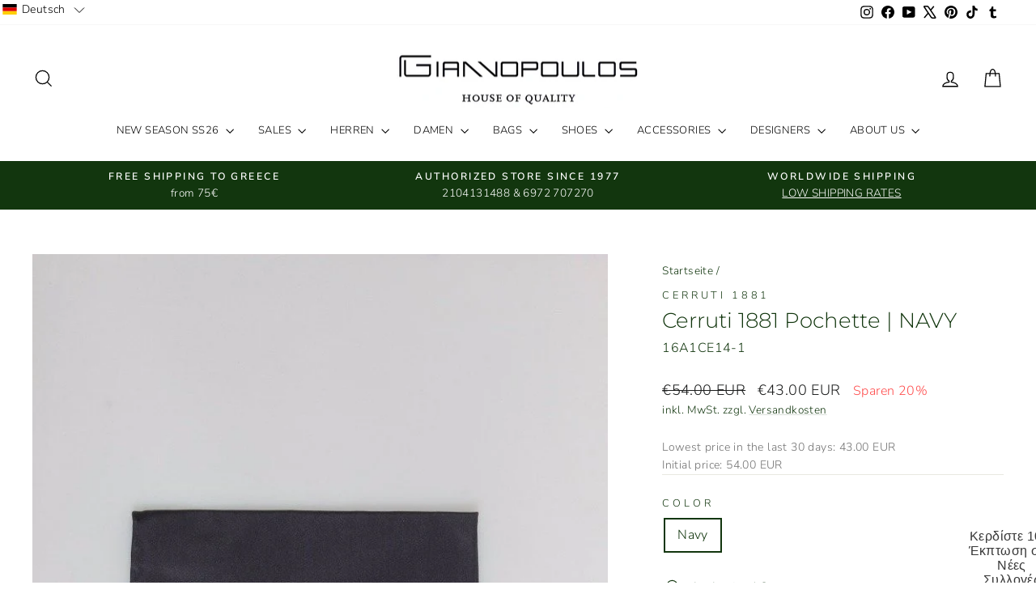

--- FILE ---
content_type: text/html; charset=utf-8
request_url: https://de.giannopoulos.gr/products/cerutti-1881-square-navy
body_size: 78129
content:
<!doctype html>
<html class="no-js" lang="de" dir="ltr">
<head>
  <script>
  // Google Consent Mode V2 integration script from Consentmo GDPR
  window.isenseRules = {};
  window.isenseRules.gcm = {
      gcmVersion: 2,
      integrationVersion: 2,
      initialState: 7,
      customChanges: false,
      consentUpdated: false,
      adsDataRedaction: true,
      urlPassthrough: false,
      storage: { ad_personalization: "granted", ad_storage: "granted", ad_user_data: "granted", analytics_storage: "granted", functionality_storage: "granted", personalization_storage: "granted", security_storage: "granted", wait_for_update: 500 }
  };
  window.isenseRules.initializeGcm = function (rules) {
    let initialState = rules.initialState;
    let analyticsBlocked = initialState === 0 || initialState === 3 || initialState === 6 || initialState === 7;
    let marketingBlocked = initialState === 0 || initialState === 2 || initialState === 5 || initialState === 7;
    let functionalityBlocked = initialState === 4 || initialState === 5 || initialState === 6 || initialState === 7;

    let gdprCache = localStorage.getItem('gdprCache') ? JSON.parse(localStorage.getItem('gdprCache')) : null;
    if (gdprCache && typeof gdprCache.updatedPreferences !== "undefined") {
      let updatedPreferences = gdprCache && typeof gdprCache.updatedPreferences !== "undefined" ? gdprCache.updatedPreferences : null;
      analyticsBlocked = parseInt(updatedPreferences.indexOf('analytics')) > -1;
      marketingBlocked = parseInt(updatedPreferences.indexOf('marketing')) > -1;
      functionalityBlocked = parseInt(updatedPreferences.indexOf('functionality')) > -1;

      rules.consentUpdated = true;
    }
    
    isenseRules.gcm = {
      ...rules,
      storage: {
        ad_personalization: marketingBlocked ? "denied" : "granted",
        ad_storage: marketingBlocked ? "denied" : "granted",
        ad_user_data: marketingBlocked ? "denied" : "granted",
        analytics_storage: analyticsBlocked ? "denied" : "granted",
        functionality_storage: functionalityBlocked ? "denied" : "granted",
        personalization_storage: functionalityBlocked ? "denied" : "granted",
        security_storage: "granted",
        wait_for_update: 500
      },
    };
  }

  // Google Consent Mode - initialization start
  window.isenseRules.initializeGcm({
    ...window.isenseRules.gcm,
    adsDataRedaction: true,
    urlPassthrough: false,
    initialState: 7
  });

  /*
  * initialState acceptable values:
  * 0 - Set both ad_storage and analytics_storage to denied
  * 1 - Set all categories to granted
  * 2 - Set only ad_storage to denied
  * 3 - Set only analytics_storage to denied
  * 4 - Set only functionality_storage to denied
  * 5 - Set both ad_storage and functionality_storage to denied
  * 6 - Set both analytics_storage and functionality_storage to denied
  * 7 - Set all categories to denied
  */

  window.dataLayer = window.dataLayer || [];
  function gtag() { window.dataLayer.push(arguments); }
  gtag("consent", "default", isenseRules.gcm.storage);
  isenseRules.gcm.adsDataRedaction && gtag("set", "ads_data_redaction", isenseRules.gcm.adsDataRedaction);
  isenseRules.gcm.urlPassthrough && gtag("set", "url_passthrough", isenseRules.gcm.urlPassthrough);
</script>
<!-- Google tag (gtag.js) -->
<!--<script async src="https://www.googletagmanager.com/gtag/js?id=AW-850833036"></script>
 <script>
  window.dataLayer = window.dataLayer || [];
  function gtag(){dataLayer.push(arguments);}
  gtag('js', new Date());
 
  gtag('config', 'AW-850833036');
</script>
   -->
<!-- Google Ads Remarketing Tag By FeedArmy Version 2.17 START -->
<!-- FeedArmy tutorial found at https://feedarmy.com/kb/adding-google-adwords-remarketing-tag-to-shopify/ -->

<!-- CODE SETTINGS START -->
<!-- CODE SETTINGS START -->

<!-- Please add your Google Ads Audience Source Tag ID -->


<!-- Please add your alpha2 code, you can find it here: https://help.shopify.com/en/api/custom-storefronts/storefront-api/reference/enum/countrycode -->


<!-- set your product id values are default, product_id, parent_id, sku-->


<!-- CODE SETTINGS END -->
<!-- CODE SETTINGS END -->

<!-- ==================================== -->
<!-- DO NOT EDIT ANYTHING BELOW THIS LINE -->

<script async src="https://www.googletagmanager.com/gtag/js?id=AW-850833036"></script><script>
  window.dataLayer = window.dataLayer || [];
  function gtag(){dataLayer.push(arguments);}
  gtag('js', new Date());
  gtag('config', 'AW-850833036');

  
</script>

<script>

  gtag('event', 'page_view', {
    dynx_itemid: '6164544452_20940288836',
    dynx_pagetype: 'offerdetail',
    dynx_totalvalue: 43.00
  });

  
  
  gtag('event', 'view_item', {
    'send_to': 'AW-850833036',
  	  'value': 43.00,
	
    'items': [{
			'id': '6164544452_20940288836',
      'google_business_vertical': 'retail'
    }]
	
  });
</script>
<!-- Google Ads Remarketing Tag By FeedArmy Version 2.17 END -->  
  <meta charset="utf-8">
  <meta http-equiv="X-UA-Compatible" content="IE=edge,chrome=1">
  <meta name="viewport" content="width=device-width,initial-scale=1">
  <meta name="theme-color" content="#111111">
  <link rel="canonical" href="https://de.giannopoulos.gr/products/cerutti-1881-square-navy">
  <link rel="preconnect" href="https://cdn.shopify.com" crossorigin>
  <link rel="preconnect" href="https://fonts.shopifycdn.com" crossorigin>
  <link rel="dns-prefetch" href="https://productreviews.shopifycdn.com">
  <link rel="dns-prefetch" href="https://ajax.googleapis.com">
  <link rel="dns-prefetch" href="https://maps.googleapis.com">
  <link rel="dns-prefetch" href="https://maps.gstatic.com"><link rel="shortcut icon" href="//de.giannopoulos.gr/cdn/shop/files/favicon_small_8d9eb682-bbf3-4f76-9401-72f13158f48a_32x32.png?v=1613163112" type="image/png" /><title>Cerruti 1881 Pochette | NAVY
&ndash; GIANNOPOULOS.GR
</title>
<meta name="description" content="Cerutti 1881 Pochette 32 X 32 cm 100% Silk 54.00 euros"><meta property="og:site_name" content="GIANNOPOULOS.GR">
  <meta property="og:url" content="https://de.giannopoulos.gr/products/cerutti-1881-square-navy">
  <meta property="og:title" content="Cerruti 1881 Pochette | NAVY">
  <meta property="og:type" content="product">
  <meta property="og:description" content="Cerutti 1881 Pochette 32 X 32 cm 100% Silk 54.00 euros"><meta property="og:image" content="http://de.giannopoulos.gr/cdn/shop/products/cerruti-1881-pochette-cerruti-1881-pochette-navy-13682261572.jpg?v=1519522589">
    <meta property="og:image:secure_url" content="https://de.giannopoulos.gr/cdn/shop/products/cerruti-1881-pochette-cerruti-1881-pochette-navy-13682261572.jpg?v=1519522589">
    <meta property="og:image:width" content="683">
    <meta property="og:image:height" content="1024"><meta name="twitter:site" content="@giannopoulosgr">
  <meta name="twitter:card" content="summary_large_image">
  <meta name="twitter:title" content="Cerruti 1881 Pochette | NAVY">
  <meta name="twitter:description" content="Cerutti 1881 Pochette 32 X 32 cm 100% Silk 54.00 euros">
<style data-shopify>@font-face {
  font-family: Montserrat;
  font-weight: 300;
  font-style: normal;
  font-display: swap;
  src: url("//de.giannopoulos.gr/cdn/fonts/montserrat/montserrat_n3.29e699231893fd243e1620595067294bb067ba2a.woff2") format("woff2"),
       url("//de.giannopoulos.gr/cdn/fonts/montserrat/montserrat_n3.64ed56f012a53c08a49d49bd7e0c8d2f46119150.woff") format("woff");
}

  @font-face {
  font-family: "Nunito Sans";
  font-weight: 300;
  font-style: normal;
  font-display: swap;
  src: url("//de.giannopoulos.gr/cdn/fonts/nunito_sans/nunitosans_n3.dd449b0f52a6ad3150beb6eb8d82627ea34fcb52.woff2") format("woff2"),
       url("//de.giannopoulos.gr/cdn/fonts/nunito_sans/nunitosans_n3.45928256bc616e1eba7b853895e4696fe2a37713.woff") format("woff");
}


  @font-face {
  font-family: "Nunito Sans";
  font-weight: 600;
  font-style: normal;
  font-display: swap;
  src: url("//de.giannopoulos.gr/cdn/fonts/nunito_sans/nunitosans_n6.6e9464eba570101a53130c8130a9e17a8eb55c21.woff2") format("woff2"),
       url("//de.giannopoulos.gr/cdn/fonts/nunito_sans/nunitosans_n6.25a0ac0c0a8a26038c7787054dd6058dfbc20fa8.woff") format("woff");
}

  @font-face {
  font-family: "Nunito Sans";
  font-weight: 300;
  font-style: italic;
  font-display: swap;
  src: url("//de.giannopoulos.gr/cdn/fonts/nunito_sans/nunitosans_i3.25cfe26d24b90b67b639ed9f5ce92c1998451bfe.woff2") format("woff2"),
       url("//de.giannopoulos.gr/cdn/fonts/nunito_sans/nunitosans_i3.8b447d33bcae1ea38db366085c0903f48f832383.woff") format("woff");
}

  @font-face {
  font-family: "Nunito Sans";
  font-weight: 600;
  font-style: italic;
  font-display: swap;
  src: url("//de.giannopoulos.gr/cdn/fonts/nunito_sans/nunitosans_i6.e62a4aa1de9af615155fca680231620b75369d24.woff2") format("woff2"),
       url("//de.giannopoulos.gr/cdn/fonts/nunito_sans/nunitosans_i6.84ec3dfef4c401afbcd538286a9d65b772072e4b.woff") format("woff");
}

</style><link href="//de.giannopoulos.gr/cdn/shop/t/208/assets/theme.css?v=93626464380700918791757082510" rel="stylesheet" type="text/css" media="all" />
<style data-shopify>:root {
    --typeHeaderPrimary: Montserrat;
    --typeHeaderFallback: sans-serif;
    --typeHeaderSize: 30px;
    --typeHeaderWeight: 300;
    --typeHeaderLineHeight: 1;
    --typeHeaderSpacing: 0.0em;

    --typeBasePrimary:"Nunito Sans";
    --typeBaseFallback:sans-serif;
    --typeBaseSize: 16px;
    --typeBaseWeight: 300;
    --typeBaseSpacing: 0.025em;
    --typeBaseLineHeight: 1.6;
    --typeBaselineHeightMinus01: 1.5;

    --typeCollectionTitle: 18px;

    --iconWeight: 3px;
    --iconLinecaps: miter;

    
        --buttonRadius: 3px;
    

    --colorGridOverlayOpacity: 0.12;
    --colorAnnouncement: #12360e;
    --colorAnnouncementText: #fff;

    --colorBody: #ffffff;
    --colorBodyAlpha05: rgba(255, 255, 255, 0.05);
    --colorBodyDim: #f2f2f2;
    --colorBodyLightDim: #fafafa;
    --colorBodyMediumDim: #f5f5f5;


    --colorBorder: #e8e8e1;

    --colorBtnPrimary: #111111;
    --colorBtnPrimaryLight: #2b2b2b;
    --colorBtnPrimaryDim: #040404;
    --colorBtnPrimaryText: #fff;

    --colorCartDot: #ff4f33;

    --colorDrawers: #ffffff;
    --colorDrawersDim: #f2f2f2;
    --colorDrawerBorder: #e8e8e1;
    --colorDrawerText: #000000;
    --colorDrawerTextDark: #000000;
    --colorDrawerButton: #111111;
    --colorDrawerButtonText: #ffffff;

    --colorFooter: #eeeeef;
    --colorFooterText: #000000;
    --colorFooterTextAlpha01: #000000;

    --colorGridOverlay: #000000;
    --colorGridOverlayOpacity: 0.1;

    --colorHeaderTextAlpha01: rgba(0, 0, 0, 0.1);

    --colorHeroText: #fff;

    --colorSmallImageBg: #fff;
    --colorLargeImageBg: #0f0f0f;

    --colorImageOverlay: #000;
    --colorImageOverlayOpacity: 0.1;
    --colorImageOverlayTextShadow: 0.2;

    --colorLink: #12360e;

    --colorModalBg: rgba(230, 230, 230, 0.6);

    --colorNav: #fff;
    --colorNavText: #000;

    --colorPrice: #1c1d1d;

    --colorSaleTag: #1c1d1d;
    --colorSaleTagText: #ffffff;

    --colorTextBody: #12360e;
    --colorTextBodyAlpha015: rgba(18, 54, 14, 0.15);
    --colorTextBodyAlpha005: rgba(18, 54, 14, 0.05);
    --colorTextBodyAlpha008: rgba(18, 54, 14, 0.08);
    --colorTextSavings: #ff4e4e;

    --urlIcoSelect: url(//de.giannopoulos.gr/cdn/shop/t/208/assets/ico-select.svg);
    --urlIcoSelectFooter: url(//de.giannopoulos.gr/cdn/shop/t/208/assets/ico-select-footer.svg);
    --urlIcoSelectWhite: url(//de.giannopoulos.gr/cdn/shop/t/208/assets/ico-select-white.svg);

    --grid-gutter: 17px;
    --drawer-gutter: 20px;

    --sizeChartMargin: 25px 0;
    --sizeChartIconMargin: 5px;

    --newsletterReminderPadding: 40px;

    /*Shop Pay Installments*/
    --color-body-text: #12360e;
    --color-body: #ffffff;
    --color-bg: #ffffff;
    }

    .placeholder-content {
    background-image: linear-gradient(100deg, #fff 40%, #f7f7f7 63%, #fff 79%);
    }</style><script>
    document.documentElement.className = document.documentElement.className.replace('no-js', 'js');

    window.theme = window.theme || {};
    theme.routes = {
      home: "/",
      cart: "/cart.js",
      cartPage: "/cart",
      cartAdd: "/cart/add.js",
      cartChange: "/cart/change.js",
      search: "/search",
      predictiveSearch: "/search/suggest"
    };
    theme.strings = {
      soldOut: "Ausverkauft",
      unavailable: "Nicht verfügbar",
      inStockLabel: "Auf Lager",
      oneStockLabel: "[count] auf Lager",
      otherStockLabel: "[count] auf Lager",
      willNotShipUntil: "Wird nach dem [date] versendet",
      willBeInStockAfter: "Wird nach dem [date] auf Lager sein",
      waitingForStock: "Inventar auf dem Weg",
      savePrice: "Sparen [saved_amount]",
      cartEmpty: "Ihr Einkaufswagen ist im Moment leer.",
      cartTermsConfirmation: "Sie müssen den Verkaufsbedingungen zustimmen, um auszuchecken",
      searchCollections: "Kollektionen:",
      searchPages: "Seiten:",
      searchArticles: "Artikel:",
      productFrom: "Von ",
      maxQuantity: "Du kannst nur haben [quantity] von [title] in Ihrem Warenkorbt."
    };
    theme.settings = {
      cartType: "drawer",
      isCustomerTemplate: false,
      moneyFormat: "\u003cspan class=money\u003e€{{amount}} EUR\u003c\/span\u003e",
      saveType: "percent",
      productImageSize: "natural",
      productImageCover: false,
      predictiveSearch: true,
      predictiveSearchType: "product,article,page,collection",
      predictiveSearchVendor: true,
      predictiveSearchPrice: true,
      quickView: true,
      themeName: 'Impulse',
      themeVersion: "8.0.0"
    };
  </script>

  

<!-- Avada Boost Sales Script -->

      


              
              
              
              
              
              
              
              <script>const AVADA_ENHANCEMENTS = {};
          AVADA_ENHANCEMENTS.contentProtection = false;
          AVADA_ENHANCEMENTS.hideCheckoutButon = false;
          AVADA_ENHANCEMENTS.cartSticky = false;
          AVADA_ENHANCEMENTS.multiplePixelStatus = false;
          AVADA_ENHANCEMENTS.inactiveStatus = false;
          AVADA_ENHANCEMENTS.cartButtonAnimationStatus = false;
          AVADA_ENHANCEMENTS.whatsappStatus = false;
          AVADA_ENHANCEMENTS.messengerStatus = false;
          AVADA_ENHANCEMENTS.livechatStatus = false;
          </script>






















      <script>
        const AVADA_CDT = {};
        AVADA_CDT.template = "product";
        AVADA_CDT.collections = [];
        
          AVADA_CDT.collections.push("409772720365");
        
          AVADA_CDT.collections.push("24866062366");
        
          AVADA_CDT.collections.push("178356996");
        
          AVADA_CDT.collections.push("610804564315");
        
          AVADA_CDT.collections.push("160906436");
        
          AVADA_CDT.collections.push("481352904");
        
          AVADA_CDT.collections.push("651559469403");
        
          AVADA_CDT.collections.push("404706197741");
        
          AVADA_CDT.collections.push("159159428");
        
          AVADA_CDT.collections.push("651560517979");
        
          AVADA_CDT.collections.push("261356519575");
        
          AVADA_CDT.collections.push("620610322779");
        
          AVADA_CDT.collections.push("188321860");
        
          AVADA_CDT.collections.push("407719149805");
        
          AVADA_CDT.collections.push("475817032");
        
          AVADA_CDT.collections.push("262620315799");
        
          AVADA_CDT.collections.push("25332901");
        

        const AVADA_INVQTY = {};
        
          AVADA_INVQTY[20940288836] = 2;
        

        AVADA_CDT.cartitem = 0;
        AVADA_CDT.moneyformat = `<span class=money>€{{amount}} EUR</span>`;
        AVADA_CDT.cartTotalPrice = 0;
        
        AVADA_CDT.selected_variant_id = 20940288836;
        AVADA_CDT.product = {"id": 6164544452,"title": "Cerruti 1881 Pochette | NAVY","handle": "cerutti-1881-square-navy","vendor": "Cerruti 1881",
            "type": "Pochettes","tags": ["ACCESSORIES","CERRUTI 1881","MAN","MENS ACCESSORIES","navy","pochette","pochettes","SALE","SALE20","SS16","SUMMER"],"price": 4300,"price_min": 4300,"price_max": 4300,
            "available": true,"price_varies": false,"compare_at_price": 5400,
            "compare_at_price_min": 5400,"compare_at_price_max": 5400,
            "compare_at_price_varies": false,"variants": [{"id":20940288836,"title":"Navy","option1":"Navy","option2":null,"option3":null,"sku":"16A1CE14-1","requires_shipping":true,"taxable":true,"featured_image":null,"available":true,"name":"Cerruti 1881 Pochette | NAVY - Navy","public_title":"Navy","options":["Navy"],"price":4300,"weight":500,"compare_at_price":5400,"inventory_quantity":2,"inventory_management":"shopify","inventory_policy":"deny","barcode":"MLS","requires_selling_plan":false,"selling_plan_allocations":[]}],"featured_image": "\/\/de.giannopoulos.gr\/cdn\/shop\/products\/cerruti-1881-pochette-cerruti-1881-pochette-navy-13682261572.jpg?v=1519522589","images": ["\/\/de.giannopoulos.gr\/cdn\/shop\/products\/cerruti-1881-pochette-cerruti-1881-pochette-navy-13682261572.jpg?v=1519522589"]
            };
        

        window.AVADA_BADGES = window.AVADA_BADGES || {};
        window.AVADA_BADGES = [{"badgeEffect":"","showBadgeBorder":false,"badgePageType":"product","badgeBorderRadius":3,"collectionPageInlinePosition":"after","description":"Increase a sense of urgency and boost conversation rate on each product page. ","badgeStyle":"color","cartInlinePosition":"after","homePageInlinePosition":"after","createdAt":"2022-09-29T12:20:39.822Z","badgeWidth":"full-width","showBadges":true,"showHeaderText":true,"customWidthSize":450,"cartPosition":"","shopDomain":"giannopoulosonline.myshopify.com","shopId":"FxQlq7g6xktmInAsPcWR","inlinePosition":"after","badgeBorderColor":"#e1e1e1","headingSize":16,"badgesSmartSelector":false,"textAlign":"avada-align-center","collectionPagePosition":"","name":"Product Pages","position":"","homePagePosition":"","font":"default","status":true,"numbColor":"#122234","isFirst":false,"numbBorderWidth":1,"priority":0,"badgeSize":"custom","blockName":"app-badge-product-block","templateName":"product","isAddedBlock":true,"removeBranding":true,"badgeCustomSize":90,"selectedPreset":"Payment 5","headerText":"","headingColor":"#0985C5","themeId":132869980397,"badgeList":["https:\/\/cdn1.avada.io\/boost-sales\/Authorized Seller.svg","https:\/\/cdn1.avada.io\/boost-sales\/Fast Customer Support.svg","https:\/\/cdn1.avada.io\/boost-sales\/Fast Shipping.svg","https:\/\/cdn1.avada.io\/boost-sales\/Easy Returns.svg","https:\/\/cdn1.avada.io\/boost-sales\/Satisfaction Guarantee.svg","https:\/\/cdn1.avada.io\/boost-sales\/Secure Checkout.svg","https:\/\/cdn1.avada.io\/boost-sales\/custom-badge-ssl-secure.svg","https:\/\/cdn1.avada.io\/boost-sales\/worldwide-shipping.png"],"id":"mLo5r2N1P20TiWfavPiG"},{"showBadgeBorder":false,"badgeEffect":"","badgePageType":"footer","badgeBorderRadius":3,"collectionPageInlinePosition":"after","description":"Win customers' trust from every pages by showing various trust badges at website's footer.","badgeStyle":"color","cartInlinePosition":"after","homePageInlinePosition":"after","createdAt":"2022-09-29T12:20:39.421Z","badgeWidth":"full-width","showBadges":true,"showHeaderText":true,"customWidthSize":450,"cartPosition":"","shopDomain":"giannopoulosonline.myshopify.com","shopId":"FxQlq7g6xktmInAsPcWR","inlinePosition":"after","badgeBorderColor":"#e1e1e1","headingSize":16,"headingColor":"#232323","textAlign":"avada-align-center","selectedPreset":"Payment 1","collectionPagePosition":"","name":"Footer","position":"","homePagePosition":"","font":"default","status":true,"numbColor":"#122234","badgeCustomSize":70,"isFirst":false,"headerText":"Secure checkout with","numbBorderWidth":1,"priority":0,"badgesSmartSelector":true,"useAdvanced":true,"removeBranding":true,"manualDisplayPosition":"#shopify-section-footer \u003e footer \u003e div \u003e p:nth-child(2)","manualDisplayPlacement":"before","customCss":"#avada-trust-badge {\n  margin-top: 30px;\n}","badgeSize":"custom","customWidthSizeInMobile":200,"badgeList":["https:\/\/cdn1.avada.io\/boost-sales\/sslsecurecolor_color.svg","https:\/\/cdn1.avada.io\/boost-sales\/vivawallet_color.svg","https:\/\/cdn1.avada.io\/boost-sales\/visa.svg","https:\/\/cdn1.avada.io\/boost-sales\/americanexpress.svg","https:\/\/cdn1.avada.io\/boost-sales\/discover.svg","https:\/\/cdn1.avada.io\/boost-sales\/paypal.svg","https:\/\/cdn1.avada.io\/boost-sales\/mastercard-text.svg","https:\/\/cdn1.avada.io\/boost-sales\/applepay.svg","https:\/\/cdn1.avada.io\/boost-sales\/alphabank_color.svg","https:\/\/cdn1.avada.io\/boost-sales\/eurobank_color.svg","https:\/\/cdn1.avada.io\/boost-sales\/piraeusbank_color.svg","https:\/\/cdn1.avada.io\/boost-sales\/googlepay.svg","https:\/\/cdn1.avada.io\/boost-sales\/jcb.svg","https:\/\/cdn1.avada.io\/boost-sales\/visaelectron_color.svg","https:\/\/cdn1.avada.io\/boost-sales\/samsungpay2_color.svg","https:\/\/cdn1.avada.io\/boost-sales\/sepa_color.svg","https:\/\/firebasestorage.googleapis.com\/v0\/b\/avada-boost-sales.appspot.com\/o\/badges%2Fimages%2FFxQlq7g6xktmInAsPcWR%2F%CE%A0%CF%81%CE%BF%CF%83%CE%B8%CE%B5%CC%81%CF%83%CF%84%CE%B5%20%CE%B5%CF%80%CE%B9%CE%BA%CE%B5%CF%86%CE%B1%CE%BB%CE%B9%CC%81%CE%B4%CE%B1-2.png-1664526290398?alt=media\u0026token=bebd7738-6815-4c2a-b82c-6799567f1151","https:\/\/cdn1.avada.io\/boost-sales\/Cash In Advance.svg","https:\/\/cdn1.avada.io\/boost-sales\/Cash On Delivery.svg","https:\/\/cdn1.avada.io\/boost-sales\/Cash On Pickup.svg","https:\/\/firebasestorage.googleapis.com\/v0\/b\/avada-boost-sales.appspot.com\/o\/badges%2Fimages%2FFxQlq7g6xktmInAsPcWR%2F%CE%A0%CF%81%CE%BF%CF%83%CE%B8%CE%B5%CC%81%CF%83%CF%84%CE%B5%20%CE%B5%CF%80%CE%B9%CE%BA%CE%B5%CF%86%CE%B1%CE%BB%CE%B9%CC%81%CE%B4%CE%B1-6.png-1664527143342?alt=media\u0026token=f1f5bb84-a92f-4d2d-8151-a733fd59dddb","https:\/\/firebasestorage.googleapis.com\/v0\/b\/avada-boost-sales.appspot.com\/o\/badges%2Fimages%2FFxQlq7g6xktmInAsPcWR%2F2.png-1664526124235?alt=media\u0026token=e7a46d7f-5db2-476f-aad2-fda156a50693","https:\/\/firebasestorage.googleapis.com\/v0\/b\/avada-boost-sales.appspot.com\/o\/badges%2Fimages%2FFxQlq7g6xktmInAsPcWR%2F%CE%A0%CF%81%CE%BF%CF%83%CE%B8%CE%B5%CC%81%CF%83%CF%84%CE%B5%20%CE%B5%CF%80%CE%B9%CE%BA%CE%B5%CF%86%CE%B1%CE%BB%CE%B9%CC%81%CE%B4%CE%B1-5.png-1664526821329?alt=media\u0026token=ab69ade1-fb0c-434f-aafb-506e62c77161"],"id":"20phYGy0wTUJmAz74kdt"},{"showBadgeBorder":false,"badgeEffect":"","badgePageType":"collection","badgeBorderRadius":3,"collectionPageInlinePosition":"after","description":"Increase customers' trust and rocket conversions by showing various trust badges in collection pages. ","badgeStyle":"color","cartInlinePosition":"after","homePageInlinePosition":"after","createdAt":"2022-09-29T12:20:39.420Z","badgeWidth":"full-width","showBadges":true,"showHeaderText":true,"customWidthSize":450,"cartPosition":"","shopDomain":"giannopoulosonline.myshopify.com","shopId":"FxQlq7g6xktmInAsPcWR","inlinePosition":"after","badgeBorderColor":"#e1e1e1","headingSize":16,"badgesSmartSelector":false,"textAlign":"avada-align-center","collectionPagePosition":"","name":"Collection Pages","position":"","homePagePosition":"","font":"default","status":true,"numbColor":"#122234","badgeCustomSize":70,"isFirst":false,"selectedPreset":"Payment 1","headerText":"Secure checkout with","headingColor":"#232323","numbBorderWidth":1,"badgeSize":"custom","badgeList":["https:\/\/cdn1.avada.io\/boost-sales\/visa.svg","https:\/\/cdn1.avada.io\/boost-sales\/mastercard.svg","https:\/\/cdn1.avada.io\/boost-sales\/americanexpress.svg","https:\/\/cdn1.avada.io\/boost-sales\/discover.svg","https:\/\/cdn1.avada.io\/boost-sales\/paypal.svg","https:\/\/cdn1.avada.io\/boost-sales\/applepay.svg","https:\/\/cdn1.avada.io\/boost-sales\/googlepay.svg"],"priority":0,"removeBranding":true,"id":"vQN7SxSJIkHODMtdxTka"},{"badgeEffect":"","showBadgeBorder":false,"badgePageType":"cart","badgeBorderRadius":3,"collectionPageInlinePosition":"after","description":"Win trust and encourage customers to process checkout from shipping cart page.","badgeStyle":"color","cartInlinePosition":"after","createdAt":"2022-09-29T12:20:39.420Z","homePageInlinePosition":"after","badgeWidth":"full-width","showHeaderText":true,"showBadges":true,"customWidthSize":450,"cartPosition":"","shopDomain":"giannopoulosonline.myshopify.com","shopId":"FxQlq7g6xktmInAsPcWR","inlinePosition":"after","badgeBorderColor":"#e1e1e1","headingSize":16,"headingColor":"#232323","collectionPagePosition":"","name":"Cart Page","position":"","homePagePosition":"","font":"default","numbColor":"#122234","isFirst":false,"numbBorderWidth":1,"priority":0,"removeBranding":true,"status":true,"manualDisplayPosition":".cart__page","manualDisplayPlacement":"after","useAdvanced":true,"badgeCustomSize":80,"selectedPreset":"Custom 1","headerText":"","badgeSize":"medium","badgeList":["https:\/\/cdn1.avada.io\/boost-sales\/Authorized Seller.svg","https:\/\/cdn1.avada.io\/boost-sales\/Fast Customer Support.svg","https:\/\/cdn1.avada.io\/boost-sales\/Fast Shipping.svg","https:\/\/cdn1.avada.io\/boost-sales\/Easy Returns.svg","https:\/\/cdn1.avada.io\/boost-sales\/Quality Guarantee.svg","https:\/\/cdn1.avada.io\/boost-sales\/Secure Checkout.svg","https:\/\/cdn1.avada.io\/boost-sales\/custom-badge-ssl-secure.svg","https:\/\/cdn1.avada.io\/boost-sales\/worldwide-shipping.png"],"badgesSmartSelector":true,"blockName":"app-badge-cart-block","templateName":"cart","isAddedBlock":true,"themeId":135161413869,"textAlign":"avada-align-center","id":"EnRB3HJcFLbPE6JYHOGo"},{"badgeEffect":"","showBadgeBorder":false,"badgePageType":"home","badgeBorderRadius":3,"collectionPageInlinePosition":"after","description":"Win customers' trust right at the first moment they land your homage page with various trust badges. ","badgeStyle":"color","cartInlinePosition":"after","homePageInlinePosition":"after","createdAt":"2022-09-29T12:20:39.419Z","badgeWidth":"full-width","showHeaderText":true,"showBadges":true,"customWidthSize":450,"cartPosition":"","shopDomain":"giannopoulosonline.myshopify.com","shopId":"FxQlq7g6xktmInAsPcWR","inlinePosition":"after","badgeBorderColor":"#e1e1e1","headingSize":16,"textAlign":"avada-align-center","collectionPagePosition":"","name":"Home Page","position":"","homePagePosition":"","font":"default","numbColor":"#122234","isFirst":false,"numbBorderWidth":1,"priority":0,"headingColor":"#232323","selectedPreset":"Custom 1","headerText":"","badgeList":["https:\/\/cdn1.avada.io\/boost-sales\/Quality Guarantee.svg","https:\/\/cdn1.avada.io\/boost-sales\/Free Shipping.svg","https:\/\/cdn1.avada.io\/boost-sales\/Easy Returns.svg","https:\/\/cdn1.avada.io\/boost-sales\/Secure Checkout.svg","https:\/\/cdn1.avada.io\/boost-sales\/24_7 Support.svg","https:\/\/cdn1.avada.io\/boost-sales\/Authorized Seller.svg","https:\/\/cdn1.avada.io\/boost-sales\/Fast Customer Support.svg","https:\/\/cdn1.avada.io\/boost-sales\/Fast Shipping.svg","https:\/\/cdn1.avada.io\/boost-sales\/Risk Free.svg","https:\/\/cdn1.avada.io\/boost-sales\/Satisfaction Guarantee.svg","https:\/\/cdn1.avada.io\/boost-sales\/Ssl Secure.svg"],"status":true,"manualDisplayPosition":".site-footer","badgesSmartSelector":true,"useAdvanced":true,"badgeSize":"custom","removeBranding":true,"badgeCustomSize":91,"blockName":"app-badge-home-block","templateName":"home","isAddedBlock":true,"themeId":135161413869,"id":"oCNgPyWljFDX0lx9lZSH"}];

        window.AVADA_GENERAL_SETTINGS = window.AVADA_GENERAL_SETTINGS || {};
        window.AVADA_GENERAL_SETTINGS = {};

        window.AVADA_COUNDOWNS = window.AVADA_COUNDOWNS || {};
        window.AVADA_COUNDOWNS = [{"badgeStatus":true},{},{"id":"KUo3PgZZ4f6QE63U648k","categoryUseDefaultSize":true,"numbColor":"#122234","linkText":"Hurry! sale ends in","saleCustomDays":"00","numbWidth":60,"status":true,"saleCustomSeconds":"59","categoryNumbHeight":30,"saleCustomMinutes":"10","txtDatePos":"txt_outside_box","textAlign":"text-center","displayLayout":"square-countdown","manualDisplayPlacement":"after","countdownSmartSelector":false,"stockTextColor":"#122234","stockType":"real_stock","name":"Product Pages","headingSize":30,"createdAt":"2022-09-29T12:20:39.724Z","hoursText":"Hours","numbHeight":60,"manualDisplayPosition":"form[action='\/cart\/add']","minutesText":"Minutes","saleDateType":"date-custom","shopDomain":"giannopoulosonline.myshopify.com","numbBgColor":"#ffffff","productExcludeIds":[],"secondsText":"Seconds","txtDateSize":16,"displayType":"ALL_PRODUCT","categoryTxtDatePos":"txt_outside_box","shopId":"FxQlq7g6xktmInAsPcWR","numbBorderRadius":0,"countdownTextBottom":"","headingColor":"#0985C5","productIds":[],"stockTextBefore":"Only {{stock_qty}} left in stock. Hurry up 🔥","saleCustomHours":"00","categoryNumberSize":14,"removeBranding":true,"categoryTxtDateSize":8,"numbBorderWidth":1,"collectionPagePosition":"","description":"Increase urgency and boost conversions for each product page.","numbBorderColor":"#cccccc","showInventoryCountdown":true,"timeUnits":"unit-dhms","conditions":{"conditions":[{"operation":"CONTAINS","value":"","type":"TITLE"}],"type":"ALL"},"collectionPageInlinePosition":"after","categoryNumbWidth":30,"useDefaultSize":true,"countdownEndAction":"HIDE_COUNTDOWN","position":"form[action='\/cart\/add']","inlinePosition":"after","txtDateColor":"#122234","stockTextSize":16,"daysText":"Days","priority":"0","showCountdownTimer":true}];

        window.AVADA_INACTIVE_TAB = window.AVADA_INACTIVE_TAB || {};
        window.AVADA_INACTIVE_TAB = null;

        window.AVADA_LIVECHAT = window.AVADA_LIVECHAT || {};
        window.AVADA_LIVECHAT = {"chatMessenger":{"enableAdvanced":false,"messageLanguage":"en_US","chatPosition":"avada-position-right","livechatIcon":"https:\/\/i.imgur.com\/CQXjImt.png","enableChatDesktop":true,"presetId":"whatsapp","livechatBgColor":"#007EFF","whatsappTitle":"Hi there!","livechatCustomIcon":"","livechatTextColor":"#F8F8F8","whatsappTextColor":"#FFFFFF","enableChatMobile":true,"messengerStatus":false,"customExcludeUrls":"","chatDisplayPage":"all","excludesPages":"","messageTextColor":"#FFFFFF","whatsappDesTextColor":"#FFFFFF","messageText":"Hi! How can we help you?","whatsappBottomText":"Call us for any inquiries","whatsappMessage":"Have a look around! Let us know if you have any question","messageColor":"#0A7CFF","customCss":"","whatsappStyle":"whatsapp-style-1","whatsappBgColor":"#25D366","pageID":"","whatsappDesBgColor":"#0A7CFF","whatsappStatus":false},"whatsapp":[{"id":"ybo7jftwXwJEUTeeedg9","onTuesday":true,"onlineTime":"available","shopId":"FxQlq7g6xktmInAsPcWR","onTuesdayFrom":"17:00","role":"","firstMess":"Hi there 👋.How can I help you? ","onThursdayFrom":"17:00","onSundayTo":"09:00","name":"GIANNOPOULOS.GR","onSaturdayTo":"09:00","onMonday":true,"onSundayFrom":"17:00","onWednesday":true,"onMondayFrom":"17:00","onWednesdayTo":"09:00","custom_bg_url":"","onWednesdayFrom":"17:00","onTuesdayTo":"09:00","createdAt":"2022-09-29T13:52:14.638Z","onFridayFrom":"17:00","onFridayTo":"09:00","onMondayTo":"09:00","onThursdayTo":"09:00","onSaturdayFrom":"17:00","onFriday":true,"phone":"","description":"Typically replies within an hour","background_image":"","status":true,"onThursday":true}]};

        window.AVADA_STICKY_ATC = window.AVADA_STICKY_ATC || {};
        window.AVADA_STICKY_ATC = null;

        window.AVADA_ATC_ANIMATION = window.AVADA_ATC_ANIMATION || {};
        window.AVADA_ATC_ANIMATION = null;

        window.AVADA_SP = window.AVADA_SP || {};
        window.AVADA_SP = {"shop":"FxQlq7g6xktmInAsPcWR","configuration":{"position":"bottom-left","hide_time_ago":false,"smart_hide":false,"smart_hide_time":3,"smart_hide_unit":"days","truncate_product_name":true,"display_duration":5,"first_delay":10,"pops_interval":10,"max_pops_display":20,"show_mobile":true,"mobile_position":"bottom","animation":"fadeInUp","out_animation":"fadeOutDown","with_sound":false,"display_order":"order","only_product_viewing":false,"notice_continuously":false,"custom_css":"","replay":true,"included_urls":"","excluded_urls":"","excluded_product_type":"","countries_all":true,"countries":[],"allow_show":"all","hide_close":true,"close_time":1,"close_time_unit":"days","support_rtl":false},"notifications":{"xFXSd7n8QQDllEaqryGw":{"settings":{"heading_text":"{{first_name}} in {{city}}, {{country}}","heading_font_weight":500,"heading_font_size":12,"content_text":"Purchased {{product_name}}","content_font_weight":800,"content_font_size":13,"background_image":"","background_color":"#FFF","heading_color":"#111","text_color":"#142A47","time_color":"#234342","with_border":false,"border_color":"#333333","border_width":1,"border_radius":20,"image_border_radius":20,"heading_decoration":null,"hover_product_decoration":null,"hover_product_color":"#122234","with_box_shadow":true,"font":"Raleway","language_code":"en","with_static_map":false,"use_dynamic_names":false,"dynamic_names":"","use_flag":false,"popup_custom_link":"","popup_custom_image":"","display_type":"popup","use_counter":false,"counter_color":"#0b4697","counter_unit_color":"#0b4697","counter_unit_plural":"views","counter_unit_single":"view","truncate_product_name":false,"allow_show":"all","included_urls":"","excluded_urls":""},"type":"order","items":[{"product_id":9743893004635,"first_name":"Panos","city":"Trikala","country":"Greece","date":"2025-07-04T19:19:45.000Z","shipping_first_name":"Panos","shipping_city":"Trikala","shipping_country":"Greece","type":"order","title":"Ralph Lauren The Iconic Mesh Polo Shirt | White - White \/ M","product_image":"https:\/\/cdn.shopify.com\/s\/files\/1\/0250\/0574\/files\/s7-1266697_alternate10_converted.jpg?v=1739449930","product_name":"Ralph Lauren The Iconic Mesh Polo Shirt | White","product_link":"https:\/\/giannopoulosonline.myshopify.com\/products\/ralph-lauren-the-iconic-mesh-polo-shirt-white-1","product_handle":"ralph-lauren-the-iconic-mesh-polo-shirt-white-1","map_url":"https:\/\/storage.googleapis.com\/avada-boost-sales.appspot.com\/maps\/Trikala.png","relativeDate":"a few seconds ago","smart_hide":false,"flag_url":"https:\/\/cdn1.avada.io\/proofo\/flags\/071-greece.svg"},{"product_id":9812534198619,"first_name":"Γεωργία","city":"Μελιγαλα","country":"Greece","date":"2025-07-04T18:50:21.000Z","shipping_first_name":"Γεωργία","shipping_city":"Μελιγαλα","shipping_country":"Greece","type":"order","title":"Ted Baker Merall Woven Front Printed Cardigan | Light Pink - Light Pink \/ 3\/M","product_image":"https:\/\/cdn.shopify.com\/s\/files\/1\/0250\/0574\/files\/1725943906-front-120242_02531171-58-1.jpg?v=1743069029","product_name":"Ted Baker Merall Woven Front Printed Cardigan | Light Pink","product_link":"https:\/\/giannopoulosonline.myshopify.com\/products\/ted-baker-merall-woven-front-printed-cardigan-light-pink","product_handle":"ted-baker-merall-woven-front-printed-cardigan-light-pink","map_url":"https:\/\/storage.googleapis.com\/avada-boost-sales.appspot.com\/maps\/Μελιγαλα.png","relativeDate":"29 minutes ago","smart_hide":false,"flag_url":"https:\/\/cdn1.avada.io\/proofo\/flags\/071-greece.svg"},{"product_id":9898964156763,"first_name":"Vasileios","city":"ATHENS","country":"Greece","date":"2025-07-04T06:00:10.000Z","shipping_first_name":"Vasileios","shipping_city":"ATHENS","shipping_country":"Greece","type":"order","title":"Ted Baker Barnham Core Chino Short | Tan - Tan \/ 38","product_image":"https:\/\/cdn.shopify.com\/s\/files\/1\/0250\/0574\/files\/280716_TAN_2_a13b5b26-41dc-4457-aaaf-afbce27f91bd.webp?v=1741349206","product_name":"Ted Baker Barnham Core Chino Short | Tan","product_link":"https:\/\/giannopoulosonline.myshopify.com\/products\/ted-baker-barnham-core-chino-short-tan-1","product_handle":"ted-baker-barnham-core-chino-short-tan-1","map_url":"https:\/\/storage.googleapis.com\/avada-boost-sales.appspot.com\/maps\/ATHENS.png","relativeDate":"13 hours ago","smart_hide":false,"flag_url":"https:\/\/cdn1.avada.io\/proofo\/flags\/071-greece.svg"},{"product_id":372624708,"first_name":"Vasileios","city":"ATHENS","country":"Greece","date":"2025-07-04T06:00:10.000Z","shipping_first_name":"Vasileios","shipping_city":"ATHENS","shipping_country":"Greece","type":"order","title":"Royal Republiq Belt Bel Ana 3.0 CM | NAVY - Navy \/ 105","product_image":"https:\/\/cdn.shopify.com\/s\/files\/1\/0250\/0574\/products\/royal-republiq-men-s-belt-royal-republiq-belt-bel-ana-3-0-cm-navy-1053678884.jpg?v=1519551075","product_name":"Royal Republiq Belt Bel Ana 3.0 CM | NAVY","product_link":"https:\/\/giannopoulosonline.myshopify.com\/products\/royal-republiq-belt-bel-ana-3-0-cm-navy","product_handle":"royal-republiq-belt-bel-ana-3-0-cm-navy","map_url":"https:\/\/storage.googleapis.com\/avada-boost-sales.appspot.com\/maps\/ATHENS.png","relativeDate":"13 hours ago","smart_hide":false,"flag_url":"https:\/\/cdn1.avada.io\/proofo\/flags\/071-greece.svg"},{"product_id":4355800196,"first_name":"Vasileios","city":"ATHENS","country":"Greece","date":"2025-07-04T06:00:10.000Z","shipping_first_name":"Vasileios","shipping_city":"ATHENS","shipping_country":"Greece","type":"order","title":"Royal Republiq Belt Gent Canvas | BLUE TAN - Blue\/Tampa \/ 90","product_image":"https:\/\/cdn.shopify.com\/s\/files\/1\/0250\/0574\/products\/royal-republiq-men-s-belt-royal-republiq-belt-gent-canvas-blue-tan-10041116228.jpg?v=1519551093","product_name":"Royal Republiq Belt Gent Canvas | BLUE TAN","product_link":"https:\/\/giannopoulosonline.myshopify.com\/products\/royal-republiq-belt-gent-canvas-blue-tan","product_handle":"royal-republiq-belt-gent-canvas-blue-tan","map_url":"https:\/\/storage.googleapis.com\/avada-boost-sales.appspot.com\/maps\/ATHENS.png","relativeDate":"13 hours ago","smart_hide":false,"flag_url":"https:\/\/cdn1.avada.io\/proofo\/flags\/071-greece.svg"},{"product_id":9778125996379,"first_name":"Vasileios","city":"ATHENS","country":"Greece","date":"2025-07-04T06:00:10.000Z","shipping_first_name":"Vasileios","shipping_city":"ATHENS","shipping_country":"Greece","type":"order","title":"Ted Baker Barnham Core Chino Short | Navy - Navy \/ 38","product_image":"https:\/\/cdn.shopify.com\/s\/files\/1\/0250\/0574\/files\/280716_NAVY_2_4fe03da8-778b-4e9f-94c4-d93c1548f8e4.webp?v=1741349408","product_name":"Ted Baker Barnham Core Chino Short | Navy","product_link":"https:\/\/giannopoulosonline.myshopify.com\/products\/ted-baker-barnham-core-chino-short-navy","product_handle":"ted-baker-barnham-core-chino-short-navy","map_url":"https:\/\/storage.googleapis.com\/avada-boost-sales.appspot.com\/maps\/ATHENS.png","relativeDate":"13 hours ago","smart_hide":false,"flag_url":"https:\/\/cdn1.avada.io\/proofo\/flags\/071-greece.svg"},{"product_id":4952352708,"first_name":"Vasileios","city":"ATHENS","country":"Greece","date":"2025-07-04T06:00:10.000Z","shipping_first_name":"Vasileios","shipping_city":"ATHENS","shipping_country":"Greece","type":"order","title":"Lindbergh Shorts Casual | LIGHT STONE - XL \/ Light Stone","product_image":"https:\/\/cdn.shopify.com\/s\/files\/1\/0250\/0574\/products\/lindbergh-men-s-short-lindbergh-shorts-casual-light-stone-12537317380.jpg?v=1519532761","product_name":"Lindbergh Shorts Casual | LIGHT STONE","product_link":"https:\/\/giannopoulosonline.myshopify.com\/products\/lindbergh-shorts-casual-light-stone","product_handle":"lindbergh-shorts-casual-light-stone","map_url":"https:\/\/storage.googleapis.com\/avada-boost-sales.appspot.com\/maps\/ATHENS.png","relativeDate":"13 hours ago","smart_hide":false,"flag_url":"https:\/\/cdn1.avada.io\/proofo\/flags\/071-greece.svg"},{"product_id":9778372575579,"first_name":"Κωνσταντίνα","city":"Αθηνα","country":"Greece","date":"2025-07-04T05:19:45.000Z","shipping_first_name":"Κωνσταντίνα","shipping_city":"Αθηνα","shipping_country":"Greece","type":"order","title":"Ted Baker Prugs Embossed Corner Leather Bifold Coin Wallet | Black - Black","product_image":"https:\/\/cdn.shopify.com\/s\/files\/1\/0250\/0574\/files\/267038_BLACK_1_312d5486-b489-4850-8911-13047b297f6e.webp?v=1741360825","product_name":"Ted Baker Prugs Embossed Corner Leather Bifold Coin Wallet | Black","product_link":"https:\/\/giannopoulosonline.myshopify.com\/products\/ted-baker-prugs-embossed-corner-leather-bifold-coin-wallet-black-1","product_handle":"ted-baker-prugs-embossed-corner-leather-bifold-coin-wallet-black-1","map_url":"https:\/\/storage.googleapis.com\/avada-boost-sales.appspot.com\/maps\/Αθηνα.png","relativeDate":"14 hours ago","smart_hide":false,"flag_url":"https:\/\/cdn1.avada.io\/proofo\/flags\/071-greece.svg"},{"product_id":9383879737691,"first_name":"Κωνσταντίνα","city":"Αθηνα","country":"Greece","date":"2025-07-04T05:19:45.000Z","shipping_first_name":"Κωνσταντίνα","shipping_city":"Αθηνα","shipping_country":"Greece","type":"order","title":"Ralph Lauren 3 Pack Socks Gift Box | Lilac\/Ivory\/Multi - One Size \/ Lilac\/Ivory\/Multi","product_image":"https:\/\/cdn.shopify.com\/s\/files\/1\/0250\/0574\/files\/GP202408227078828_0_ORGINL.jpg?v=1724414303","product_name":"Ralph Lauren 3 Pack Socks Gift Box | Lilac\/Ivory\/Multi","product_link":"https:\/\/giannopoulosonline.myshopify.com\/products\/ralph-lauren-3-pack-socks-gift-box-lilac-ivory-multi","product_handle":"ralph-lauren-3-pack-socks-gift-box-lilac-ivory-multi","map_url":"https:\/\/storage.googleapis.com\/avada-boost-sales.appspot.com\/maps\/Αθηνα.png","relativeDate":"14 hours ago","smart_hide":false,"flag_url":"https:\/\/cdn1.avada.io\/proofo\/flags\/071-greece.svg"},{"product_id":9837444890971,"first_name":"ΔΙΟΝΥΣΙΑ","city":"ΠΑΤΡΑ","country":"Greece","date":"2025-07-04T04:13:48.000Z","shipping_first_name":"ΔΙΟΝΥΣΙΑ","shipping_city":"ΠΑΤΡΑ","shipping_country":"Greece","type":"order","title":"Paul \u0026 Shark Striped Polo Shirt | Navy\/White - Navy\/White \/ XL","product_image":"https:\/\/cdn.shopify.com\/s\/files\/1\/0250\/0574\/files\/C0P1228-139-af_670x_94c8ac83-c68a-40f6-8043-31690694aa76.webp?v=1744201982","product_name":"Paul \u0026 Shark Striped Polo Shirt | Navy\/White","product_link":"https:\/\/giannopoulosonline.myshopify.com\/products\/paul-shark-striped-polo-shirt-navy-white","product_handle":"paul-shark-striped-polo-shirt-navy-white","map_url":"https:\/\/storage.googleapis.com\/avada-boost-sales.appspot.com\/maps\/ΠΑΤΡΑ.png","relativeDate":"15 hours ago","smart_hide":false,"flag_url":"https:\/\/cdn1.avada.io\/proofo\/flags\/071-greece.svg"},{"product_id":9697090470235,"first_name":"ΔΙΟΝΥΣΙΑ","city":"ΠΑΤΡΑ","country":"Greece","date":"2025-07-04T04:13:48.000Z","shipping_first_name":"ΔΙΟΝΥΣΙΑ","shipping_city":"ΠΑΤΡΑ","shipping_country":"Greece","type":"order","title":"Paul \u0026 Shark Printed Save the Sea Seaqual® Yarn T-shirt | Navy - Navy \/ XL","product_image":"https:\/\/cdn.shopify.com\/s\/files\/1\/0250\/0574\/files\/25411091-013-af.jpg?v=1737024756","product_name":"Paul \u0026 Shark Printed Save the Sea Seaqual® Yarn T-shirt | Navy","product_link":"https:\/\/giannopoulosonline.myshopify.com\/products\/paul-shark-printed-save-the-sea-seaqual-yarn-t-shirt-navy","product_handle":"paul-shark-printed-save-the-sea-seaqual-yarn-t-shirt-navy","map_url":"https:\/\/storage.googleapis.com\/avada-boost-sales.appspot.com\/maps\/ΠΑΤΡΑ.png","relativeDate":"15 hours ago","smart_hide":false,"flag_url":"https:\/\/cdn1.avada.io\/proofo\/flags\/071-greece.svg"},{"product_id":9763938730331,"first_name":"ΧΡΗΣΤΟΣ","city":"ΠΕΡΙΣΤΕΡΙ, ΑΤΤΙΚΗΣ","country":"Greece","date":"2025-07-03T21:54:49.000Z","shipping_first_name":"ΧΡΗΣΤΟΣ","shipping_city":"ΠΕΡΙΣΤΕΡΙ, ΑΤΤΙΚΗΣ","shipping_country":"Greece","type":"order","title":"Ralph Lauren Cotton Jersey Sleep Shirt | White - White \/ M","product_image":"https:\/\/cdn.shopify.com\/s\/files\/1\/0250\/0574\/files\/s7-1412051_lifestyle_converted.jpg?v=1740673416","product_name":"Ralph Lauren Cotton Jersey Sleep Shirt | White","product_link":"https:\/\/giannopoulosonline.myshopify.com\/products\/ralph-lauren-cotton-jersey-sleep-shirt-white-1","product_handle":"ralph-lauren-cotton-jersey-sleep-shirt-white-1","map_url":"https:\/\/storage.googleapis.com\/avada-boost-sales.appspot.com\/maps\/ΠΕΡΙΣΤΕΡΙ, ΑΤΤΙΚΗΣ.png","relativeDate":"21 hours ago","smart_hide":false,"flag_url":"https:\/\/cdn1.avada.io\/proofo\/flags\/071-greece.svg"},{"product_id":9816062132571,"first_name":"Σέβη","city":"ΣΕΡΙΦΟΣ","country":"Greece","date":"2025-07-03T16:21:26.000Z","shipping_first_name":"Σέβη","shipping_city":"ΣΕΡΙΦΟΣ","shipping_country":"Greece","type":"order","title":"Ralph Lauren Custom Slim Fit Striped Jersey T-Shirt | White\/Navy - White\/Navy \/ M","product_image":"https:\/\/cdn.shopify.com\/s\/files\/1\/0250\/0574\/files\/s7-AI710938134004_alternate10_converted.jpg?v=1743241667","product_name":"Ralph Lauren Custom Slim Fit Striped Jersey T-Shirt | White\/Navy","product_link":"https:\/\/giannopoulosonline.myshopify.com\/products\/ralph-lauren-custom-slim-fit-striped-jersey-t-shirt-white-navy","product_handle":"ralph-lauren-custom-slim-fit-striped-jersey-t-shirt-white-navy","map_url":"https:\/\/storage.googleapis.com\/avada-boost-sales.appspot.com\/maps\/ΣΕΡΙΦΟΣ.png","relativeDate":"a day ago","smart_hide":false,"flag_url":"https:\/\/cdn1.avada.io\/proofo\/flags\/071-greece.svg"},{"product_id":9763735503195,"first_name":"Αναστάσιος","city":"ΗΡΑΚΛΕΙΟ ΚΡΗΤΗΣ 71500","country":"Greece","date":"2025-07-03T14:27:12.000Z","shipping_first_name":"Αναστάσιος","shipping_city":"ΗΡΑΚΛΕΙΟ ΚΡΗΤΗΣ 71500","shipping_country":"Greece","type":"order","title":"Ralph Lauren Train 89 Suede and Oxford Trainer | Black - Black \/ 41","product_image":"https:\/\/cdn.shopify.com\/s\/files\/1\/0250\/0574\/files\/s7-1461348_lifestyle_converted.jpg?v=1740670289","product_name":"Ralph Lauren Train 89 Suede and Oxford Trainer | Black","product_link":"https:\/\/giannopoulosonline.myshopify.com\/products\/ralph-lauren-train-89-suede-and-oxford-trainer-black","product_handle":"ralph-lauren-train-89-suede-and-oxford-trainer-black","map_url":"https:\/\/storage.googleapis.com\/avada-boost-sales.appspot.com\/maps\/ΗΡΑΚΛΕΙΟ ΚΡΗΤΗΣ 71500.png","relativeDate":"a day ago","smart_hide":false,"flag_url":"https:\/\/cdn1.avada.io\/proofo\/flags\/071-greece.svg"},{"product_id":9743805088091,"first_name":"Νικος","city":"Ηρακλειο","country":"Greece","date":"2025-07-03T14:06:13.000Z","shipping_first_name":"Νικος","shipping_city":"Ηρακλειο","shipping_country":"Greece","type":"order","title":"Ralph Lauren Custom Slim Fit Soft Cotton Polo Shirt | Black - Black \/ L","product_image":"https:\/\/cdn.shopify.com\/s\/files\/1\/0250\/0574\/files\/s7-1344711_alternate10.jpg?v=1739447601","product_name":"Ralph Lauren Custom Slim Fit Soft Cotton Polo Shirt | Black","product_link":"https:\/\/giannopoulosonline.myshopify.com\/products\/ralph-lauren-custom-slim-fit-soft-cotton-polo-shirt-black-1","product_handle":"ralph-lauren-custom-slim-fit-soft-cotton-polo-shirt-black-1","map_url":"https:\/\/storage.googleapis.com\/avada-boost-sales.appspot.com\/maps\/Ηρακλειο.png","relativeDate":"a day ago","smart_hide":false,"flag_url":"https:\/\/cdn1.avada.io\/proofo\/flags\/071-greece.svg"},{"product_id":9743827861851,"first_name":"Νικος","city":"Ηρακλειο","country":"Greece","date":"2025-07-03T14:06:13.000Z","shipping_first_name":"Νικος","shipping_city":"Ηρακλειο","shipping_country":"Greece","type":"order","title":"Ralph Lauren Custom Slim Fit Jersey Crewneck T-Shirt | White - White \/ L","product_image":"https:\/\/cdn.shopify.com\/s\/files\/1\/0250\/0574\/files\/s7-1279326_alternate10.jpg?v=1739448110","product_name":"Ralph Lauren Custom Slim Fit Jersey Crewneck T-Shirt | White","product_link":"https:\/\/giannopoulosonline.myshopify.com\/products\/ralph-lauren-custom-slim-fit-jersey-crewneck-t-shirt-white","product_handle":"ralph-lauren-custom-slim-fit-jersey-crewneck-t-shirt-white","map_url":"https:\/\/storage.googleapis.com\/avada-boost-sales.appspot.com\/maps\/Ηρακλειο.png","relativeDate":"a day ago","smart_hide":false,"flag_url":"https:\/\/cdn1.avada.io\/proofo\/flags\/071-greece.svg"},{"product_id":9801346285915,"first_name":"Frantziskos","city":"Πειραιάς","country":"Greece","date":"2025-07-03T13:39:45.000Z","shipping_first_name":"","shipping_city":"","shipping_country":"","type":"order","title":"Karl Lagerfeld Raffia Tote Bag | Natural\/Black - Natural\/Black","product_image":"https:\/\/cdn.shopify.com\/s\/files\/1\/0250\/0574\/files\/A2W50010425_1.jpg?v=1742486849","product_name":"Karl Lagerfeld Raffia Tote Bag | Natural\/Black","product_link":"https:\/\/giannopoulosonline.myshopify.com\/products\/karl-lagerfeld-raffia-tote-bag-natural-black","product_handle":"karl-lagerfeld-raffia-tote-bag-natural-black","map_url":"https:\/\/storage.googleapis.com\/avada-boost-sales.appspot.com\/maps\/Πειραιάς.png","relativeDate":"a day ago","smart_hide":false,"flag_url":"https:\/\/cdn1.avada.io\/proofo\/flags\/071-greece.svg"},{"product_id":9826795258203,"first_name":"Παναγιωτης","city":"Καισαριανη","country":"Greece","date":"2025-07-03T13:27:16.000Z","shipping_first_name":"Παναγιωτης","shipping_city":"Καισαριανη","shipping_country":"Greece","type":"order","title":"Ralph Lauren Slim Fit Poplin Shirt | Light Blue - 16.5\/42 \/ Light Blue","product_image":"https:\/\/cdn.shopify.com\/s\/files\/1\/0250\/0574\/files\/s7-1380116_alternate10.webp?v=1717683897","product_name":"Ralph Lauren Slim Fit Poplin Shirt | Light Blue","product_link":"https:\/\/giannopoulosonline.myshopify.com\/products\/ralph-lauren-slim-fit-poplin-shirt-light-blue","product_handle":"ralph-lauren-slim-fit-poplin-shirt-light-blue","map_url":"https:\/\/storage.googleapis.com\/avada-boost-sales.appspot.com\/maps\/Καισαριανη.png","relativeDate":"a day ago","smart_hide":false,"flag_url":"https:\/\/cdn1.avada.io\/proofo\/flags\/071-greece.svg"},{"product_id":9856341672283,"first_name":"Minas","city":"Serres","country":"Greece","date":"2025-07-03T11:16:25.000Z","shipping_first_name":"Minas","shipping_city":"Serres","shipping_country":"Greece","type":"order","title":"MC2 Saint Barth Backpack Aqua Bag | Royal Blue - Royal Blue","product_image":"https:\/\/cdn.shopify.com\/s\/files\/1\/0250\/0574\/files\/WTPR001-03551F.jpg?v=1744706155","product_name":"MC2 Saint Barth Backpack Aqua Bag | Royal Blue","product_link":"https:\/\/giannopoulosonline.myshopify.com\/products\/mc2-saint-barth-backpack-aqua-bag-royal-blue","product_handle":"mc2-saint-barth-backpack-aqua-bag-royal-blue","map_url":"https:\/\/storage.googleapis.com\/avada-boost-sales.appspot.com\/maps\/Serres.png","relativeDate":"a day ago","smart_hide":false,"flag_url":"https:\/\/cdn1.avada.io\/proofo\/flags\/071-greece.svg"},{"product_id":9856528056667,"first_name":"Γεωργία","city":"Κερατσίνι","country":"Greece","date":"2025-07-02T20:38:01.000Z","shipping_first_name":"","shipping_city":"","shipping_country":"","type":"order","title":"MC2 Saint Barth Aline Pochette Handbag | Navy\/White - Navy\/White","product_image":"https:\/\/cdn.shopify.com\/s\/files\/1\/0250\/0574\/files\/185_alin001-02311h_01.webp?v=1744711950","product_name":"MC2 Saint Barth Aline Pochette Handbag | Navy\/White","product_link":"https:\/\/giannopoulosonline.myshopify.com\/products\/mc2-saint-barth-aline-pochette-handbag-navy-white","product_handle":"mc2-saint-barth-aline-pochette-handbag-navy-white","map_url":"https:\/\/storage.googleapis.com\/avada-boost-sales.appspot.com\/maps\/Κερατσίνι.png","relativeDate":"2 days ago","smart_hide":false,"flag_url":"https:\/\/cdn1.avada.io\/proofo\/flags\/071-greece.svg"},{"product_id":9632143081819,"first_name":"Κέλλυ","city":"Ξυλόκαστρο","country":"Greece","date":"2025-07-02T15:56:53.000Z","shipping_first_name":"Κέλλυ","shipping_city":"Ξυλόκαστρο","shipping_country":"Greece","type":"order","title":"Karl Lagerfeld Nylon Gym Bag | Black - Black","product_image":"https:\/\/cdn.shopify.com\/s\/files\/1\/0250\/0574\/files\/A1M30339999_1.jpg?v=1734013731","product_name":"Karl Lagerfeld Nylon Gym Bag | Black","product_link":"https:\/\/giannopoulosonline.myshopify.com\/products\/karl-lagerfeld-nylon-gym-bag-black","product_handle":"karl-lagerfeld-nylon-gym-bag-black","map_url":"https:\/\/storage.googleapis.com\/avada-boost-sales.appspot.com\/maps\/Ξυλόκαστρο.png","relativeDate":"2 days ago","smart_hide":false,"flag_url":"https:\/\/cdn1.avada.io\/proofo\/flags\/071-greece.svg"},{"product_id":9743916302683,"first_name":"Panos","city":"Rafina","country":"Greece","date":"2025-07-02T12:37:32.000Z","shipping_first_name":"Panos","shipping_city":"Rafina","shipping_country":"Greece","type":"order","title":"Ralph Lauren The Iconic Mesh Polo Shirt | Red - Red \/ M","product_image":"https:\/\/cdn.shopify.com\/s\/files\/1\/0250\/0574\/files\/14.05.M.S24.710666998003_red_1-cr-899x1350.webp?v=1739450828","product_name":"Ralph Lauren The Iconic Mesh Polo Shirt | Red","product_link":"https:\/\/giannopoulosonline.myshopify.com\/products\/ralph-lauren-the-iconic-mesh-polo-shirt-red","product_handle":"ralph-lauren-the-iconic-mesh-polo-shirt-red","map_url":"https:\/\/storage.googleapis.com\/avada-boost-sales.appspot.com\/maps\/Rafina.png","relativeDate":"2 days ago","smart_hide":false,"flag_url":"https:\/\/cdn1.avada.io\/proofo\/flags\/071-greece.svg"},{"product_id":9743893004635,"first_name":"Panos","city":"Rafina","country":"Greece","date":"2025-07-02T12:37:32.000Z","shipping_first_name":"Panos","shipping_city":"Rafina","shipping_country":"Greece","type":"order","title":"Ralph Lauren The Iconic Mesh Polo Shirt | White - White \/ M","product_image":"https:\/\/cdn.shopify.com\/s\/files\/1\/0250\/0574\/files\/s7-1266697_alternate10_converted.jpg?v=1739449930","product_name":"Ralph Lauren The Iconic Mesh Polo Shirt | White","product_link":"https:\/\/giannopoulosonline.myshopify.com\/products\/ralph-lauren-the-iconic-mesh-polo-shirt-white-1","product_handle":"ralph-lauren-the-iconic-mesh-polo-shirt-white-1","map_url":"https:\/\/storage.googleapis.com\/avada-boost-sales.appspot.com\/maps\/Rafina.png","relativeDate":"2 days ago","smart_hide":false,"flag_url":"https:\/\/cdn1.avada.io\/proofo\/flags\/071-greece.svg"},{"product_id":9928503198043,"first_name":"Panos","city":"Rafina","country":"Greece","date":"2025-07-02T12:37:32.000Z","shipping_first_name":"Panos","shipping_city":"Rafina","shipping_country":"Greece","type":"order","title":"Ralph Lauren Custom Slim Fit Polo | College Green - College Green \/ M","product_image":"https:\/\/cdn.shopify.com\/s\/files\/1\/0250\/0574\/files\/s7-1348098_alternate10.webp?v=1748683317","product_name":"Ralph Lauren Custom Slim Fit Polo | College Green","product_link":"https:\/\/giannopoulosonline.myshopify.com\/products\/ralph-lauren-custom-slim-fit-polo-college-green","product_handle":"ralph-lauren-custom-slim-fit-polo-college-green","map_url":"https:\/\/storage.googleapis.com\/avada-boost-sales.appspot.com\/maps\/Rafina.png","relativeDate":"2 days ago","smart_hide":false,"flag_url":"https:\/\/cdn1.avada.io\/proofo\/flags\/071-greece.svg"},{"product_id":9821489430875,"first_name":"Revekka","city":"Pefki","country":"Greece","date":"2025-07-02T11:52:53.000Z","shipping_first_name":"Revekka","shipping_city":"Pefki","shipping_country":"Greece","type":"order","title":"MC2 Saint Barth Lightweight Fabric Swim Shorts Lighting with Octopus Print | Olive - L \/ Olive","product_image":"https:\/\/cdn.shopify.com\/s\/files\/1\/0250\/0574\/files\/LightweightfabricswimshortsLightingwithoctop.jpg?v=1743520153","product_name":"MC2 Saint Barth Lightweight Fabric Swim Shorts Lighting with Octopus Print | Olive","product_link":"https:\/\/giannopoulosonline.myshopify.com\/products\/mc2-saint-barth-lightweight-fabric-swim-shorts-lighting-with-octopus-print-olive","product_handle":"mc2-saint-barth-lightweight-fabric-swim-shorts-lighting-with-octopus-print-olive","map_url":"https:\/\/storage.googleapis.com\/avada-boost-sales.appspot.com\/maps\/Pefki.png","relativeDate":"2 days ago","smart_hide":false,"flag_url":"https:\/\/cdn1.avada.io\/proofo\/flags\/071-greece.svg"},{"product_id":8844043714907,"first_name":"Βασίλης","city":"Σαντορίνη","country":"Greece","date":"2025-07-01T22:17:43.000Z","shipping_first_name":"Βασίλης","shipping_city":"Σαντορίνη","shipping_country":"Greece","type":"order","title":"Ralph Lauren Men's Big Pony No-Show-Liner 3-Pack | Black - One Size \/ Black","product_image":"https:\/\/cdn.shopify.com\/s\/files\/1\/0250\/0574\/files\/1989073_polo-ralph-lauren-no-show-3-pack-socks-black-kaltses-andriko-black-449655267002.webp?v=1709885106","product_name":"Ralph Lauren Men's Big Pony No-Show-Liner 3-Pack | Black","product_link":"https:\/\/giannopoulosonline.myshopify.com\/products\/ralph-lauren-mens-big-pony-no-show-liner-3-pack-black","product_handle":"ralph-lauren-mens-big-pony-no-show-liner-3-pack-black","map_url":"https:\/\/storage.googleapis.com\/avada-boost-sales.appspot.com\/maps\/Σαντορίνη.png","relativeDate":"3 days ago","smart_hide":false,"flag_url":"https:\/\/cdn1.avada.io\/proofo\/flags\/071-greece.svg"},{"product_id":9826769994075,"first_name":"Βασίλης","city":"Σαντορίνη","country":"Greece","date":"2025-07-01T22:17:43.000Z","shipping_first_name":"Βασίλης","shipping_city":"Σαντορίνη","shipping_country":"Greece","type":"order","title":"Ralph Lauren Dress Custom Fit Poplin Shirt | Blue\/White - 16\/40.5 \/ Blue\/White","product_image":"https:\/\/cdn.shopify.com\/s\/files\/1\/0250\/0574\/files\/fixedratio_20240924102414_ralph_lauren_andriko_poukamiso_makrymaniko_rige_leyko_712887891002.jpg?v=1727792137","product_name":"Ralph Lauren Dress Custom Fit Poplin Shirt | Blue\/White","product_link":"https:\/\/giannopoulosonline.myshopify.com\/products\/ralph-lauren-dress-custom-fit-poplin-shirt-blue-white-1","product_handle":"ralph-lauren-dress-custom-fit-poplin-shirt-blue-white-1","map_url":"https:\/\/storage.googleapis.com\/avada-boost-sales.appspot.com\/maps\/Σαντορίνη.png","relativeDate":"3 days ago","smart_hide":false,"flag_url":"https:\/\/cdn1.avada.io\/proofo\/flags\/071-greece.svg"},{"product_id":9822657904987,"first_name":"Ανδρέας","city":"Αγιοι Θεοδωροι","country":"Greece","date":"2025-07-01T20:34:38.000Z","shipping_first_name":"Ανδρέας","shipping_city":"Αγιοι Θεοδωροι","shipping_country":"Greece","type":"order","title":"MC2 Saint Barth Classic Fit T-shirt Aperol Spritz | White - White \/ L","product_image":"https:\/\/cdn.shopify.com\/s\/files\/1\/0250\/0574\/files\/UID_POT000102703H-MAN-T-SHIRT-WHITE---CAMPARIAPEROL-20250304173500_03_800x_17f3240a-328b-45be-a3bc-948e5db61b50.webp?v=1743579542","product_name":"MC2 Saint Barth Classic Fit T-shirt Aperol Spritz | White","product_link":"https:\/\/giannopoulosonline.myshopify.com\/products\/mc2-saint-barth-classic-fit-t-shirt-aperol-spritz-white","product_handle":"mc2-saint-barth-classic-fit-t-shirt-aperol-spritz-white","map_url":"https:\/\/storage.googleapis.com\/avada-boost-sales.appspot.com\/maps\/Αγιοι Θεοδωροι.png","relativeDate":"3 days ago","smart_hide":false,"flag_url":"https:\/\/cdn1.avada.io\/proofo\/flags\/071-greece.svg"},{"product_id":9763756278107,"first_name":"Ahmed","city":"ATHENS","country":"Greece","date":"2025-07-01T17:11:08.000Z","shipping_first_name":"","shipping_city":"","shipping_country":"","type":"order","title":"Ralph Lauren Men's Heritage Bear Slide | Navy - Navy \/ 43","product_image":"https:\/\/cdn.shopify.com\/s\/files\/1\/0250\/0574\/files\/MonosnapPoloRalphLaurenPoloBearSlide-Pool.jpg?v=1740670897","product_name":"Ralph Lauren Men's Heritage Bear Slide | Navy","product_link":"https:\/\/giannopoulosonline.myshopify.com\/products\/ralph-lauren-heritage-bear-sandals-navy","product_handle":"ralph-lauren-heritage-bear-sandals-navy","map_url":"https:\/\/storage.googleapis.com\/avada-boost-sales.appspot.com\/maps\/ATHENS.png","relativeDate":"3 days ago","smart_hide":false,"flag_url":"https:\/\/cdn1.avada.io\/proofo\/flags\/071-greece.svg"},{"product_id":9861330305371,"first_name":"Nicole","city":"Millbrook","country":"United States","date":"2025-07-01T12:48:23.000Z","shipping_first_name":"Nicole","shipping_city":"Millbrook","shipping_country":"United States","type":"order","title":"La Martina Women's Bag + Extra Necessaire | Tan - Tan","product_image":"https:\/\/cdn.shopify.com\/s\/files\/1\/0250\/0574\/files\/b37e1422463f341bb28bd21342fcb3f8.webp?v=1744987951","product_name":"La Martina Women's Bag + Extra Necessaire | Tan","product_link":"https:\/\/giannopoulosonline.myshopify.com\/products\/la-martina-womens-straw-bag-extra-necessaire-tan","product_handle":"la-martina-womens-straw-bag-extra-necessaire-tan","map_url":"https:\/\/storage.googleapis.com\/avada-boost-sales.appspot.com\/maps\/Millbrook.png","relativeDate":"3 days ago","smart_hide":false,"flag_url":"https:\/\/cdn1.avada.io\/proofo\/flags\/153-united-states-of-america.svg"}],"source":"shopify\/order"}},"removeBranding":true};

        window.AVADA_BS_EMBED = window.AVADA_BS_EMBED || {};
        window.AVADA_BS_EMBED.isSupportThemeOS = true

        window.AVADA_BS_FSB = window.AVADA_BS_FSB || {};
        window.AVADA_BS_FSB = {
          bars: [],
          cart: 0,
          compatible: {
            langify: ''
          }
        };
      </script>
<!-- /Avada Boost Sales Script -->

<script>window.performance && window.performance.mark && window.performance.mark('shopify.content_for_header.start');</script><meta name="google-site-verification" content="4L2VQFOKDN0pqjnx7YPNnzqG7aMEU_quHNhajwp1ex8">
<meta id="shopify-digital-wallet" name="shopify-digital-wallet" content="/2500574/digital_wallets/dialog">
<meta name="shopify-checkout-api-token" content="6c30a74c63916c7a8c55c4ece540186d">
<meta id="in-context-paypal-metadata" data-shop-id="2500574" data-venmo-supported="false" data-environment="production" data-locale="de_DE" data-paypal-v4="true" data-currency="EUR">
<link rel="alternate" hreflang="x-default" href="https://giannopoulos.gr/products/cerutti-1881-square-navy">
<link rel="alternate" hreflang="el" href="https://giannopoulos.gr/products/cerutti-1881-square-navy">
<link rel="alternate" hreflang="it-IT" href="https://it.giannopoulos.gr/products/cerutti-1881-square-navy">
<link rel="alternate" hreflang="de-DE" href="https://de.giannopoulos.gr/products/cerutti-1881-square-navy">
<link rel="alternate" hreflang="fr-FR" href="https://fr.giannopoulos.gr/products/cerutti-1881-square-navy">
<link rel="alternate" hreflang="en-AD" href="https://en.giannopoulos.gr/products/cerutti-1881-square-navy">
<link rel="alternate" hreflang="en-AE" href="https://en.giannopoulos.gr/products/cerutti-1881-square-navy">
<link rel="alternate" hreflang="en-AG" href="https://en.giannopoulos.gr/products/cerutti-1881-square-navy">
<link rel="alternate" hreflang="en-AI" href="https://en.giannopoulos.gr/products/cerutti-1881-square-navy">
<link rel="alternate" hreflang="en-AL" href="https://en.giannopoulos.gr/products/cerutti-1881-square-navy">
<link rel="alternate" hreflang="en-AM" href="https://en.giannopoulos.gr/products/cerutti-1881-square-navy">
<link rel="alternate" hreflang="en-AO" href="https://en.giannopoulos.gr/products/cerutti-1881-square-navy">
<link rel="alternate" hreflang="en-AR" href="https://en.giannopoulos.gr/products/cerutti-1881-square-navy">
<link rel="alternate" hreflang="en-AT" href="https://en.giannopoulos.gr/products/cerutti-1881-square-navy">
<link rel="alternate" hreflang="en-AU" href="https://en.giannopoulos.gr/products/cerutti-1881-square-navy">
<link rel="alternate" hreflang="en-AW" href="https://en.giannopoulos.gr/products/cerutti-1881-square-navy">
<link rel="alternate" hreflang="en-AX" href="https://en.giannopoulos.gr/products/cerutti-1881-square-navy">
<link rel="alternate" hreflang="en-BA" href="https://en.giannopoulos.gr/products/cerutti-1881-square-navy">
<link rel="alternate" hreflang="en-BB" href="https://en.giannopoulos.gr/products/cerutti-1881-square-navy">
<link rel="alternate" hreflang="en-BE" href="https://en.giannopoulos.gr/products/cerutti-1881-square-navy">
<link rel="alternate" hreflang="en-BF" href="https://en.giannopoulos.gr/products/cerutti-1881-square-navy">
<link rel="alternate" hreflang="en-BG" href="https://en.giannopoulos.gr/products/cerutti-1881-square-navy">
<link rel="alternate" hreflang="en-BH" href="https://en.giannopoulos.gr/products/cerutti-1881-square-navy">
<link rel="alternate" hreflang="en-BI" href="https://en.giannopoulos.gr/products/cerutti-1881-square-navy">
<link rel="alternate" hreflang="en-BJ" href="https://en.giannopoulos.gr/products/cerutti-1881-square-navy">
<link rel="alternate" hreflang="en-BL" href="https://en.giannopoulos.gr/products/cerutti-1881-square-navy">
<link rel="alternate" hreflang="en-BM" href="https://en.giannopoulos.gr/products/cerutti-1881-square-navy">
<link rel="alternate" hreflang="en-BO" href="https://en.giannopoulos.gr/products/cerutti-1881-square-navy">
<link rel="alternate" hreflang="en-BR" href="https://en.giannopoulos.gr/products/cerutti-1881-square-navy">
<link rel="alternate" hreflang="en-BS" href="https://en.giannopoulos.gr/products/cerutti-1881-square-navy">
<link rel="alternate" hreflang="en-BW" href="https://en.giannopoulos.gr/products/cerutti-1881-square-navy">
<link rel="alternate" hreflang="en-BZ" href="https://en.giannopoulos.gr/products/cerutti-1881-square-navy">
<link rel="alternate" hreflang="en-CA" href="https://en.giannopoulos.gr/products/cerutti-1881-square-navy">
<link rel="alternate" hreflang="en-CC" href="https://en.giannopoulos.gr/products/cerutti-1881-square-navy">
<link rel="alternate" hreflang="en-CD" href="https://en.giannopoulos.gr/products/cerutti-1881-square-navy">
<link rel="alternate" hreflang="en-CF" href="https://en.giannopoulos.gr/products/cerutti-1881-square-navy">
<link rel="alternate" hreflang="en-CG" href="https://en.giannopoulos.gr/products/cerutti-1881-square-navy">
<link rel="alternate" hreflang="en-CH" href="https://en.giannopoulos.gr/products/cerutti-1881-square-navy">
<link rel="alternate" hreflang="en-CI" href="https://en.giannopoulos.gr/products/cerutti-1881-square-navy">
<link rel="alternate" hreflang="en-CK" href="https://en.giannopoulos.gr/products/cerutti-1881-square-navy">
<link rel="alternate" hreflang="en-CL" href="https://en.giannopoulos.gr/products/cerutti-1881-square-navy">
<link rel="alternate" hreflang="en-CM" href="https://en.giannopoulos.gr/products/cerutti-1881-square-navy">
<link rel="alternate" hreflang="en-CN" href="https://en.giannopoulos.gr/products/cerutti-1881-square-navy">
<link rel="alternate" hreflang="en-CR" href="https://en.giannopoulos.gr/products/cerutti-1881-square-navy">
<link rel="alternate" hreflang="en-CV" href="https://en.giannopoulos.gr/products/cerutti-1881-square-navy">
<link rel="alternate" hreflang="en-CW" href="https://en.giannopoulos.gr/products/cerutti-1881-square-navy">
<link rel="alternate" hreflang="en-CX" href="https://en.giannopoulos.gr/products/cerutti-1881-square-navy">
<link rel="alternate" hreflang="en-CZ" href="https://en.giannopoulos.gr/products/cerutti-1881-square-navy">
<link rel="alternate" hreflang="en-DJ" href="https://en.giannopoulos.gr/products/cerutti-1881-square-navy">
<link rel="alternate" hreflang="en-DK" href="https://en.giannopoulos.gr/products/cerutti-1881-square-navy">
<link rel="alternate" hreflang="en-DM" href="https://en.giannopoulos.gr/products/cerutti-1881-square-navy">
<link rel="alternate" hreflang="en-DO" href="https://en.giannopoulos.gr/products/cerutti-1881-square-navy">
<link rel="alternate" hreflang="en-DZ" href="https://en.giannopoulos.gr/products/cerutti-1881-square-navy">
<link rel="alternate" hreflang="en-EC" href="https://en.giannopoulos.gr/products/cerutti-1881-square-navy">
<link rel="alternate" hreflang="en-EE" href="https://en.giannopoulos.gr/products/cerutti-1881-square-navy">
<link rel="alternate" hreflang="en-EG" href="https://en.giannopoulos.gr/products/cerutti-1881-square-navy">
<link rel="alternate" hreflang="en-ER" href="https://en.giannopoulos.gr/products/cerutti-1881-square-navy">
<link rel="alternate" hreflang="en-ES" href="https://en.giannopoulos.gr/products/cerutti-1881-square-navy">
<link rel="alternate" hreflang="en-ET" href="https://en.giannopoulos.gr/products/cerutti-1881-square-navy">
<link rel="alternate" hreflang="en-FI" href="https://en.giannopoulos.gr/products/cerutti-1881-square-navy">
<link rel="alternate" hreflang="en-FJ" href="https://en.giannopoulos.gr/products/cerutti-1881-square-navy">
<link rel="alternate" hreflang="en-FK" href="https://en.giannopoulos.gr/products/cerutti-1881-square-navy">
<link rel="alternate" hreflang="en-FO" href="https://en.giannopoulos.gr/products/cerutti-1881-square-navy">
<link rel="alternate" hreflang="en-GA" href="https://en.giannopoulos.gr/products/cerutti-1881-square-navy">
<link rel="alternate" hreflang="en-GB" href="https://en.giannopoulos.gr/products/cerutti-1881-square-navy">
<link rel="alternate" hreflang="en-GD" href="https://en.giannopoulos.gr/products/cerutti-1881-square-navy">
<link rel="alternate" hreflang="en-GE" href="https://en.giannopoulos.gr/products/cerutti-1881-square-navy">
<link rel="alternate" hreflang="en-GF" href="https://en.giannopoulos.gr/products/cerutti-1881-square-navy">
<link rel="alternate" hreflang="en-GG" href="https://en.giannopoulos.gr/products/cerutti-1881-square-navy">
<link rel="alternate" hreflang="en-GH" href="https://en.giannopoulos.gr/products/cerutti-1881-square-navy">
<link rel="alternate" hreflang="en-GI" href="https://en.giannopoulos.gr/products/cerutti-1881-square-navy">
<link rel="alternate" hreflang="en-GL" href="https://en.giannopoulos.gr/products/cerutti-1881-square-navy">
<link rel="alternate" hreflang="en-GM" href="https://en.giannopoulos.gr/products/cerutti-1881-square-navy">
<link rel="alternate" hreflang="en-GN" href="https://en.giannopoulos.gr/products/cerutti-1881-square-navy">
<link rel="alternate" hreflang="en-GP" href="https://en.giannopoulos.gr/products/cerutti-1881-square-navy">
<link rel="alternate" hreflang="en-GQ" href="https://en.giannopoulos.gr/products/cerutti-1881-square-navy">
<link rel="alternate" hreflang="en-GS" href="https://en.giannopoulos.gr/products/cerutti-1881-square-navy">
<link rel="alternate" hreflang="en-GT" href="https://en.giannopoulos.gr/products/cerutti-1881-square-navy">
<link rel="alternate" hreflang="en-GW" href="https://en.giannopoulos.gr/products/cerutti-1881-square-navy">
<link rel="alternate" hreflang="en-GY" href="https://en.giannopoulos.gr/products/cerutti-1881-square-navy">
<link rel="alternate" hreflang="en-HK" href="https://en.giannopoulos.gr/products/cerutti-1881-square-navy">
<link rel="alternate" hreflang="en-HN" href="https://en.giannopoulos.gr/products/cerutti-1881-square-navy">
<link rel="alternate" hreflang="en-HR" href="https://en.giannopoulos.gr/products/cerutti-1881-square-navy">
<link rel="alternate" hreflang="en-HT" href="https://en.giannopoulos.gr/products/cerutti-1881-square-navy">
<link rel="alternate" hreflang="en-HU" href="https://en.giannopoulos.gr/products/cerutti-1881-square-navy">
<link rel="alternate" hreflang="en-ID" href="https://en.giannopoulos.gr/products/cerutti-1881-square-navy">
<link rel="alternate" hreflang="en-IE" href="https://en.giannopoulos.gr/products/cerutti-1881-square-navy">
<link rel="alternate" hreflang="en-IL" href="https://en.giannopoulos.gr/products/cerutti-1881-square-navy">
<link rel="alternate" hreflang="en-IM" href="https://en.giannopoulos.gr/products/cerutti-1881-square-navy">
<link rel="alternate" hreflang="en-IQ" href="https://en.giannopoulos.gr/products/cerutti-1881-square-navy">
<link rel="alternate" hreflang="en-IS" href="https://en.giannopoulos.gr/products/cerutti-1881-square-navy">
<link rel="alternate" hreflang="en-JE" href="https://en.giannopoulos.gr/products/cerutti-1881-square-navy">
<link rel="alternate" hreflang="en-JM" href="https://en.giannopoulos.gr/products/cerutti-1881-square-navy">
<link rel="alternate" hreflang="en-JO" href="https://en.giannopoulos.gr/products/cerutti-1881-square-navy">
<link rel="alternate" hreflang="en-JP" href="https://en.giannopoulos.gr/products/cerutti-1881-square-navy">
<link rel="alternate" hreflang="en-KE" href="https://en.giannopoulos.gr/products/cerutti-1881-square-navy">
<link rel="alternate" hreflang="en-KG" href="https://en.giannopoulos.gr/products/cerutti-1881-square-navy">
<link rel="alternate" hreflang="en-KH" href="https://en.giannopoulos.gr/products/cerutti-1881-square-navy">
<link rel="alternate" hreflang="en-KI" href="https://en.giannopoulos.gr/products/cerutti-1881-square-navy">
<link rel="alternate" hreflang="en-KM" href="https://en.giannopoulos.gr/products/cerutti-1881-square-navy">
<link rel="alternate" hreflang="en-KN" href="https://en.giannopoulos.gr/products/cerutti-1881-square-navy">
<link rel="alternate" hreflang="en-KR" href="https://en.giannopoulos.gr/products/cerutti-1881-square-navy">
<link rel="alternate" hreflang="en-KW" href="https://en.giannopoulos.gr/products/cerutti-1881-square-navy">
<link rel="alternate" hreflang="en-KY" href="https://en.giannopoulos.gr/products/cerutti-1881-square-navy">
<link rel="alternate" hreflang="en-KZ" href="https://en.giannopoulos.gr/products/cerutti-1881-square-navy">
<link rel="alternate" hreflang="en-LA" href="https://en.giannopoulos.gr/products/cerutti-1881-square-navy">
<link rel="alternate" hreflang="en-LB" href="https://en.giannopoulos.gr/products/cerutti-1881-square-navy">
<link rel="alternate" hreflang="en-LC" href="https://en.giannopoulos.gr/products/cerutti-1881-square-navy">
<link rel="alternate" hreflang="en-LI" href="https://en.giannopoulos.gr/products/cerutti-1881-square-navy">
<link rel="alternate" hreflang="en-LK" href="https://en.giannopoulos.gr/products/cerutti-1881-square-navy">
<link rel="alternate" hreflang="en-LR" href="https://en.giannopoulos.gr/products/cerutti-1881-square-navy">
<link rel="alternate" hreflang="en-LS" href="https://en.giannopoulos.gr/products/cerutti-1881-square-navy">
<link rel="alternate" hreflang="en-LT" href="https://en.giannopoulos.gr/products/cerutti-1881-square-navy">
<link rel="alternate" hreflang="en-LU" href="https://en.giannopoulos.gr/products/cerutti-1881-square-navy">
<link rel="alternate" hreflang="en-LV" href="https://en.giannopoulos.gr/products/cerutti-1881-square-navy">
<link rel="alternate" hreflang="en-LY" href="https://en.giannopoulos.gr/products/cerutti-1881-square-navy">
<link rel="alternate" hreflang="en-MA" href="https://en.giannopoulos.gr/products/cerutti-1881-square-navy">
<link rel="alternate" hreflang="en-MC" href="https://en.giannopoulos.gr/products/cerutti-1881-square-navy">
<link rel="alternate" hreflang="en-MD" href="https://en.giannopoulos.gr/products/cerutti-1881-square-navy">
<link rel="alternate" hreflang="en-ME" href="https://en.giannopoulos.gr/products/cerutti-1881-square-navy">
<link rel="alternate" hreflang="en-MF" href="https://en.giannopoulos.gr/products/cerutti-1881-square-navy">
<link rel="alternate" hreflang="en-MG" href="https://en.giannopoulos.gr/products/cerutti-1881-square-navy">
<link rel="alternate" hreflang="en-MK" href="https://en.giannopoulos.gr/products/cerutti-1881-square-navy">
<link rel="alternate" hreflang="en-ML" href="https://en.giannopoulos.gr/products/cerutti-1881-square-navy">
<link rel="alternate" hreflang="en-MM" href="https://en.giannopoulos.gr/products/cerutti-1881-square-navy">
<link rel="alternate" hreflang="en-MO" href="https://en.giannopoulos.gr/products/cerutti-1881-square-navy">
<link rel="alternate" hreflang="en-MQ" href="https://en.giannopoulos.gr/products/cerutti-1881-square-navy">
<link rel="alternate" hreflang="en-MR" href="https://en.giannopoulos.gr/products/cerutti-1881-square-navy">
<link rel="alternate" hreflang="en-MS" href="https://en.giannopoulos.gr/products/cerutti-1881-square-navy">
<link rel="alternate" hreflang="en-MT" href="https://en.giannopoulos.gr/products/cerutti-1881-square-navy">
<link rel="alternate" hreflang="en-MU" href="https://en.giannopoulos.gr/products/cerutti-1881-square-navy">
<link rel="alternate" hreflang="en-MV" href="https://en.giannopoulos.gr/products/cerutti-1881-square-navy">
<link rel="alternate" hreflang="en-MW" href="https://en.giannopoulos.gr/products/cerutti-1881-square-navy">
<link rel="alternate" hreflang="en-MY" href="https://en.giannopoulos.gr/products/cerutti-1881-square-navy">
<link rel="alternate" hreflang="en-MZ" href="https://en.giannopoulos.gr/products/cerutti-1881-square-navy">
<link rel="alternate" hreflang="en-NA" href="https://en.giannopoulos.gr/products/cerutti-1881-square-navy">
<link rel="alternate" hreflang="en-NC" href="https://en.giannopoulos.gr/products/cerutti-1881-square-navy">
<link rel="alternate" hreflang="en-NE" href="https://en.giannopoulos.gr/products/cerutti-1881-square-navy">
<link rel="alternate" hreflang="en-NF" href="https://en.giannopoulos.gr/products/cerutti-1881-square-navy">
<link rel="alternate" hreflang="en-NG" href="https://en.giannopoulos.gr/products/cerutti-1881-square-navy">
<link rel="alternate" hreflang="en-NI" href="https://en.giannopoulos.gr/products/cerutti-1881-square-navy">
<link rel="alternate" hreflang="en-NL" href="https://en.giannopoulos.gr/products/cerutti-1881-square-navy">
<link rel="alternate" hreflang="en-NO" href="https://en.giannopoulos.gr/products/cerutti-1881-square-navy">
<link rel="alternate" hreflang="en-NP" href="https://en.giannopoulos.gr/products/cerutti-1881-square-navy">
<link rel="alternate" hreflang="en-NR" href="https://en.giannopoulos.gr/products/cerutti-1881-square-navy">
<link rel="alternate" hreflang="en-NU" href="https://en.giannopoulos.gr/products/cerutti-1881-square-navy">
<link rel="alternate" hreflang="en-NZ" href="https://en.giannopoulos.gr/products/cerutti-1881-square-navy">
<link rel="alternate" hreflang="en-OM" href="https://en.giannopoulos.gr/products/cerutti-1881-square-navy">
<link rel="alternate" hreflang="en-PA" href="https://en.giannopoulos.gr/products/cerutti-1881-square-navy">
<link rel="alternate" hreflang="en-PE" href="https://en.giannopoulos.gr/products/cerutti-1881-square-navy">
<link rel="alternate" hreflang="en-PF" href="https://en.giannopoulos.gr/products/cerutti-1881-square-navy">
<link rel="alternate" hreflang="en-PG" href="https://en.giannopoulos.gr/products/cerutti-1881-square-navy">
<link rel="alternate" hreflang="en-PH" href="https://en.giannopoulos.gr/products/cerutti-1881-square-navy">
<link rel="alternate" hreflang="en-PK" href="https://en.giannopoulos.gr/products/cerutti-1881-square-navy">
<link rel="alternate" hreflang="en-PL" href="https://en.giannopoulos.gr/products/cerutti-1881-square-navy">
<link rel="alternate" hreflang="en-PM" href="https://en.giannopoulos.gr/products/cerutti-1881-square-navy">
<link rel="alternate" hreflang="en-PN" href="https://en.giannopoulos.gr/products/cerutti-1881-square-navy">
<link rel="alternate" hreflang="en-PS" href="https://en.giannopoulos.gr/products/cerutti-1881-square-navy">
<link rel="alternate" hreflang="en-PT" href="https://en.giannopoulos.gr/products/cerutti-1881-square-navy">
<link rel="alternate" hreflang="en-PY" href="https://en.giannopoulos.gr/products/cerutti-1881-square-navy">
<link rel="alternate" hreflang="en-QA" href="https://en.giannopoulos.gr/products/cerutti-1881-square-navy">
<link rel="alternate" hreflang="en-RE" href="https://en.giannopoulos.gr/products/cerutti-1881-square-navy">
<link rel="alternate" hreflang="en-RO" href="https://en.giannopoulos.gr/products/cerutti-1881-square-navy">
<link rel="alternate" hreflang="en-RS" href="https://en.giannopoulos.gr/products/cerutti-1881-square-navy">
<link rel="alternate" hreflang="en-RW" href="https://en.giannopoulos.gr/products/cerutti-1881-square-navy">
<link rel="alternate" hreflang="en-SA" href="https://en.giannopoulos.gr/products/cerutti-1881-square-navy">
<link rel="alternate" hreflang="en-SB" href="https://en.giannopoulos.gr/products/cerutti-1881-square-navy">
<link rel="alternate" hreflang="en-SC" href="https://en.giannopoulos.gr/products/cerutti-1881-square-navy">
<link rel="alternate" hreflang="en-SD" href="https://en.giannopoulos.gr/products/cerutti-1881-square-navy">
<link rel="alternate" hreflang="en-SE" href="https://en.giannopoulos.gr/products/cerutti-1881-square-navy">
<link rel="alternate" hreflang="en-SG" href="https://en.giannopoulos.gr/products/cerutti-1881-square-navy">
<link rel="alternate" hreflang="en-SH" href="https://en.giannopoulos.gr/products/cerutti-1881-square-navy">
<link rel="alternate" hreflang="en-SI" href="https://en.giannopoulos.gr/products/cerutti-1881-square-navy">
<link rel="alternate" hreflang="en-SJ" href="https://en.giannopoulos.gr/products/cerutti-1881-square-navy">
<link rel="alternate" hreflang="en-SK" href="https://en.giannopoulos.gr/products/cerutti-1881-square-navy">
<link rel="alternate" hreflang="en-SL" href="https://en.giannopoulos.gr/products/cerutti-1881-square-navy">
<link rel="alternate" hreflang="en-SM" href="https://en.giannopoulos.gr/products/cerutti-1881-square-navy">
<link rel="alternate" hreflang="en-SN" href="https://en.giannopoulos.gr/products/cerutti-1881-square-navy">
<link rel="alternate" hreflang="en-SO" href="https://en.giannopoulos.gr/products/cerutti-1881-square-navy">
<link rel="alternate" hreflang="en-SR" href="https://en.giannopoulos.gr/products/cerutti-1881-square-navy">
<link rel="alternate" hreflang="en-SS" href="https://en.giannopoulos.gr/products/cerutti-1881-square-navy">
<link rel="alternate" hreflang="en-ST" href="https://en.giannopoulos.gr/products/cerutti-1881-square-navy">
<link rel="alternate" hreflang="en-SV" href="https://en.giannopoulos.gr/products/cerutti-1881-square-navy">
<link rel="alternate" hreflang="en-SX" href="https://en.giannopoulos.gr/products/cerutti-1881-square-navy">
<link rel="alternate" hreflang="en-SZ" href="https://en.giannopoulos.gr/products/cerutti-1881-square-navy">
<link rel="alternate" hreflang="en-TC" href="https://en.giannopoulos.gr/products/cerutti-1881-square-navy">
<link rel="alternate" hreflang="en-TD" href="https://en.giannopoulos.gr/products/cerutti-1881-square-navy">
<link rel="alternate" hreflang="en-TF" href="https://en.giannopoulos.gr/products/cerutti-1881-square-navy">
<link rel="alternate" hreflang="en-TG" href="https://en.giannopoulos.gr/products/cerutti-1881-square-navy">
<link rel="alternate" hreflang="en-TH" href="https://en.giannopoulos.gr/products/cerutti-1881-square-navy">
<link rel="alternate" hreflang="en-TJ" href="https://en.giannopoulos.gr/products/cerutti-1881-square-navy">
<link rel="alternate" hreflang="en-TK" href="https://en.giannopoulos.gr/products/cerutti-1881-square-navy">
<link rel="alternate" hreflang="en-TL" href="https://en.giannopoulos.gr/products/cerutti-1881-square-navy">
<link rel="alternate" hreflang="en-TM" href="https://en.giannopoulos.gr/products/cerutti-1881-square-navy">
<link rel="alternate" hreflang="en-TO" href="https://en.giannopoulos.gr/products/cerutti-1881-square-navy">
<link rel="alternate" hreflang="en-TR" href="https://en.giannopoulos.gr/products/cerutti-1881-square-navy">
<link rel="alternate" hreflang="en-TT" href="https://en.giannopoulos.gr/products/cerutti-1881-square-navy">
<link rel="alternate" hreflang="en-TV" href="https://en.giannopoulos.gr/products/cerutti-1881-square-navy">
<link rel="alternate" hreflang="en-TW" href="https://en.giannopoulos.gr/products/cerutti-1881-square-navy">
<link rel="alternate" hreflang="en-TZ" href="https://en.giannopoulos.gr/products/cerutti-1881-square-navy">
<link rel="alternate" hreflang="en-UA" href="https://en.giannopoulos.gr/products/cerutti-1881-square-navy">
<link rel="alternate" hreflang="en-UM" href="https://en.giannopoulos.gr/products/cerutti-1881-square-navy">
<link rel="alternate" hreflang="en-US" href="https://en.giannopoulos.gr/products/cerutti-1881-square-navy">
<link rel="alternate" hreflang="en-UY" href="https://en.giannopoulos.gr/products/cerutti-1881-square-navy">
<link rel="alternate" hreflang="en-UZ" href="https://en.giannopoulos.gr/products/cerutti-1881-square-navy">
<link rel="alternate" hreflang="en-VA" href="https://en.giannopoulos.gr/products/cerutti-1881-square-navy">
<link rel="alternate" hreflang="en-VC" href="https://en.giannopoulos.gr/products/cerutti-1881-square-navy">
<link rel="alternate" hreflang="en-VG" href="https://en.giannopoulos.gr/products/cerutti-1881-square-navy">
<link rel="alternate" hreflang="en-VN" href="https://en.giannopoulos.gr/products/cerutti-1881-square-navy">
<link rel="alternate" hreflang="en-VU" href="https://en.giannopoulos.gr/products/cerutti-1881-square-navy">
<link rel="alternate" hreflang="en-WF" href="https://en.giannopoulos.gr/products/cerutti-1881-square-navy">
<link rel="alternate" hreflang="en-WS" href="https://en.giannopoulos.gr/products/cerutti-1881-square-navy">
<link rel="alternate" hreflang="en-XK" href="https://en.giannopoulos.gr/products/cerutti-1881-square-navy">
<link rel="alternate" hreflang="en-YE" href="https://en.giannopoulos.gr/products/cerutti-1881-square-navy">
<link rel="alternate" hreflang="en-YT" href="https://en.giannopoulos.gr/products/cerutti-1881-square-navy">
<link rel="alternate" hreflang="en-ZA" href="https://en.giannopoulos.gr/products/cerutti-1881-square-navy">
<link rel="alternate" type="application/json+oembed" href="https://de.giannopoulos.gr/products/cerutti-1881-square-navy.oembed">
<script async="async" src="/checkouts/internal/preloads.js?locale=de-DE"></script>
<script id="shopify-features" type="application/json">{"accessToken":"6c30a74c63916c7a8c55c4ece540186d","betas":["rich-media-storefront-analytics"],"domain":"de.giannopoulos.gr","predictiveSearch":true,"shopId":2500574,"locale":"de"}</script>
<script>var Shopify = Shopify || {};
Shopify.shop = "giannopoulosonline.myshopify.com";
Shopify.locale = "de";
Shopify.currency = {"active":"EUR","rate":"1.0"};
Shopify.country = "DE";
Shopify.theme = {"name":"Impulse 8.0.0 - 05-09-2025","id":186995016027,"schema_name":"Impulse","schema_version":"8.0.0","theme_store_id":null,"role":"main"};
Shopify.theme.handle = "null";
Shopify.theme.style = {"id":null,"handle":null};
Shopify.cdnHost = "de.giannopoulos.gr/cdn";
Shopify.routes = Shopify.routes || {};
Shopify.routes.root = "/";</script>
<script type="module">!function(o){(o.Shopify=o.Shopify||{}).modules=!0}(window);</script>
<script>!function(o){function n(){var o=[];function n(){o.push(Array.prototype.slice.apply(arguments))}return n.q=o,n}var t=o.Shopify=o.Shopify||{};t.loadFeatures=n(),t.autoloadFeatures=n()}(window);</script>
<script id="shop-js-analytics" type="application/json">{"pageType":"product"}</script>
<script defer="defer" async type="module" src="//de.giannopoulos.gr/cdn/shopifycloud/shop-js/modules/v2/client.init-shop-cart-sync_e98Ab_XN.de.esm.js"></script>
<script defer="defer" async type="module" src="//de.giannopoulos.gr/cdn/shopifycloud/shop-js/modules/v2/chunk.common_Pcw9EP95.esm.js"></script>
<script defer="defer" async type="module" src="//de.giannopoulos.gr/cdn/shopifycloud/shop-js/modules/v2/chunk.modal_CzmY4ZhL.esm.js"></script>
<script type="module">
  await import("//de.giannopoulos.gr/cdn/shopifycloud/shop-js/modules/v2/client.init-shop-cart-sync_e98Ab_XN.de.esm.js");
await import("//de.giannopoulos.gr/cdn/shopifycloud/shop-js/modules/v2/chunk.common_Pcw9EP95.esm.js");
await import("//de.giannopoulos.gr/cdn/shopifycloud/shop-js/modules/v2/chunk.modal_CzmY4ZhL.esm.js");

  window.Shopify.SignInWithShop?.initShopCartSync?.({"fedCMEnabled":true,"windoidEnabled":true});

</script>
<script>(function() {
  var isLoaded = false;
  function asyncLoad() {
    if (isLoaded) return;
    isLoaded = true;
    var urls = ["https:\/\/boostsales.apps.avada.io\/scripttag\/avada-tracking.min.js?shop=giannopoulosonline.myshopify.com","https:\/\/boostsales.apps.avada.io\/scripttag\/avada-badgev2.min.js?shop=giannopoulosonline.myshopify.com","https:\/\/boostsales.apps.avada.io\/scripttag\/avada-countdownv2.min.js?shop=giannopoulosonline.myshopify.com"];
    for (var i = 0; i < urls.length; i++) {
      var s = document.createElement('script');
      s.type = 'text/javascript';
      s.async = true;
      s.src = urls[i];
      var x = document.getElementsByTagName('script')[0];
      x.parentNode.insertBefore(s, x);
    }
  };
  if(window.attachEvent) {
    window.attachEvent('onload', asyncLoad);
  } else {
    window.addEventListener('load', asyncLoad, false);
  }
})();</script>
<script id="__st">var __st={"a":2500574,"offset":7200,"reqid":"5c670007-399b-4d73-99b3-0ba07c52bb9e-1769106819","pageurl":"de.giannopoulos.gr\/products\/cerutti-1881-square-navy","u":"8fcc9199d234","p":"product","rtyp":"product","rid":6164544452};</script>
<script>window.ShopifyPaypalV4VisibilityTracking = true;</script>
<script id="captcha-bootstrap">!function(){'use strict';const t='contact',e='account',n='new_comment',o=[[t,t],['blogs',n],['comments',n],[t,'customer']],c=[[e,'customer_login'],[e,'guest_login'],[e,'recover_customer_password'],[e,'create_customer']],r=t=>t.map((([t,e])=>`form[action*='/${t}']:not([data-nocaptcha='true']) input[name='form_type'][value='${e}']`)).join(','),a=t=>()=>t?[...document.querySelectorAll(t)].map((t=>t.form)):[];function s(){const t=[...o],e=r(t);return a(e)}const i='password',u='form_key',d=['recaptcha-v3-token','g-recaptcha-response','h-captcha-response',i],f=()=>{try{return window.sessionStorage}catch{return}},m='__shopify_v',_=t=>t.elements[u];function p(t,e,n=!1){try{const o=window.sessionStorage,c=JSON.parse(o.getItem(e)),{data:r}=function(t){const{data:e,action:n}=t;return t[m]||n?{data:e,action:n}:{data:t,action:n}}(c);for(const[e,n]of Object.entries(r))t.elements[e]&&(t.elements[e].value=n);n&&o.removeItem(e)}catch(o){console.error('form repopulation failed',{error:o})}}const l='form_type',E='cptcha';function T(t){t.dataset[E]=!0}const w=window,h=w.document,L='Shopify',v='ce_forms',y='captcha';let A=!1;((t,e)=>{const n=(g='f06e6c50-85a8-45c8-87d0-21a2b65856fe',I='https://cdn.shopify.com/shopifycloud/storefront-forms-hcaptcha/ce_storefront_forms_captcha_hcaptcha.v1.5.2.iife.js',D={infoText:'Durch hCaptcha geschützt',privacyText:'Datenschutz',termsText:'Allgemeine Geschäftsbedingungen'},(t,e,n)=>{const o=w[L][v],c=o.bindForm;if(c)return c(t,g,e,D).then(n);var r;o.q.push([[t,g,e,D],n]),r=I,A||(h.body.append(Object.assign(h.createElement('script'),{id:'captcha-provider',async:!0,src:r})),A=!0)});var g,I,D;w[L]=w[L]||{},w[L][v]=w[L][v]||{},w[L][v].q=[],w[L][y]=w[L][y]||{},w[L][y].protect=function(t,e){n(t,void 0,e),T(t)},Object.freeze(w[L][y]),function(t,e,n,w,h,L){const[v,y,A,g]=function(t,e,n){const i=e?o:[],u=t?c:[],d=[...i,...u],f=r(d),m=r(i),_=r(d.filter((([t,e])=>n.includes(e))));return[a(f),a(m),a(_),s()]}(w,h,L),I=t=>{const e=t.target;return e instanceof HTMLFormElement?e:e&&e.form},D=t=>v().includes(t);t.addEventListener('submit',(t=>{const e=I(t);if(!e)return;const n=D(e)&&!e.dataset.hcaptchaBound&&!e.dataset.recaptchaBound,o=_(e),c=g().includes(e)&&(!o||!o.value);(n||c)&&t.preventDefault(),c&&!n&&(function(t){try{if(!f())return;!function(t){const e=f();if(!e)return;const n=_(t);if(!n)return;const o=n.value;o&&e.removeItem(o)}(t);const e=Array.from(Array(32),(()=>Math.random().toString(36)[2])).join('');!function(t,e){_(t)||t.append(Object.assign(document.createElement('input'),{type:'hidden',name:u})),t.elements[u].value=e}(t,e),function(t,e){const n=f();if(!n)return;const o=[...t.querySelectorAll(`input[type='${i}']`)].map((({name:t})=>t)),c=[...d,...o],r={};for(const[a,s]of new FormData(t).entries())c.includes(a)||(r[a]=s);n.setItem(e,JSON.stringify({[m]:1,action:t.action,data:r}))}(t,e)}catch(e){console.error('failed to persist form',e)}}(e),e.submit())}));const S=(t,e)=>{t&&!t.dataset[E]&&(n(t,e.some((e=>e===t))),T(t))};for(const o of['focusin','change'])t.addEventListener(o,(t=>{const e=I(t);D(e)&&S(e,y())}));const B=e.get('form_key'),M=e.get(l),P=B&&M;t.addEventListener('DOMContentLoaded',(()=>{const t=y();if(P)for(const e of t)e.elements[l].value===M&&p(e,B);[...new Set([...A(),...v().filter((t=>'true'===t.dataset.shopifyCaptcha))])].forEach((e=>S(e,t)))}))}(h,new URLSearchParams(w.location.search),n,t,e,['guest_login'])})(!0,!0)}();</script>
<script integrity="sha256-4kQ18oKyAcykRKYeNunJcIwy7WH5gtpwJnB7kiuLZ1E=" data-source-attribution="shopify.loadfeatures" defer="defer" src="//de.giannopoulos.gr/cdn/shopifycloud/storefront/assets/storefront/load_feature-a0a9edcb.js" crossorigin="anonymous"></script>
<script data-source-attribution="shopify.dynamic_checkout.dynamic.init">var Shopify=Shopify||{};Shopify.PaymentButton=Shopify.PaymentButton||{isStorefrontPortableWallets:!0,init:function(){window.Shopify.PaymentButton.init=function(){};var t=document.createElement("script");t.src="https://de.giannopoulos.gr/cdn/shopifycloud/portable-wallets/latest/portable-wallets.de.js",t.type="module",document.head.appendChild(t)}};
</script>
<script data-source-attribution="shopify.dynamic_checkout.buyer_consent">
  function portableWalletsHideBuyerConsent(e){var t=document.getElementById("shopify-buyer-consent"),n=document.getElementById("shopify-subscription-policy-button");t&&n&&(t.classList.add("hidden"),t.setAttribute("aria-hidden","true"),n.removeEventListener("click",e))}function portableWalletsShowBuyerConsent(e){var t=document.getElementById("shopify-buyer-consent"),n=document.getElementById("shopify-subscription-policy-button");t&&n&&(t.classList.remove("hidden"),t.removeAttribute("aria-hidden"),n.addEventListener("click",e))}window.Shopify?.PaymentButton&&(window.Shopify.PaymentButton.hideBuyerConsent=portableWalletsHideBuyerConsent,window.Shopify.PaymentButton.showBuyerConsent=portableWalletsShowBuyerConsent);
</script>
<script>
  function portableWalletsCleanup(e){e&&e.src&&console.error("Failed to load portable wallets script "+e.src);var t=document.querySelectorAll("shopify-accelerated-checkout .shopify-payment-button__skeleton, shopify-accelerated-checkout-cart .wallet-cart-button__skeleton"),e=document.getElementById("shopify-buyer-consent");for(let e=0;e<t.length;e++)t[e].remove();e&&e.remove()}function portableWalletsNotLoadedAsModule(e){e instanceof ErrorEvent&&"string"==typeof e.message&&e.message.includes("import.meta")&&"string"==typeof e.filename&&e.filename.includes("portable-wallets")&&(window.removeEventListener("error",portableWalletsNotLoadedAsModule),window.Shopify.PaymentButton.failedToLoad=e,"loading"===document.readyState?document.addEventListener("DOMContentLoaded",window.Shopify.PaymentButton.init):window.Shopify.PaymentButton.init())}window.addEventListener("error",portableWalletsNotLoadedAsModule);
</script>

<script type="module" src="https://de.giannopoulos.gr/cdn/shopifycloud/portable-wallets/latest/portable-wallets.de.js" onError="portableWalletsCleanup(this)" crossorigin="anonymous"></script>
<script nomodule>
  document.addEventListener("DOMContentLoaded", portableWalletsCleanup);
</script>

<link id="shopify-accelerated-checkout-styles" rel="stylesheet" media="screen" href="https://de.giannopoulos.gr/cdn/shopifycloud/portable-wallets/latest/accelerated-checkout-backwards-compat.css" crossorigin="anonymous">
<style id="shopify-accelerated-checkout-cart">
        #shopify-buyer-consent {
  margin-top: 1em;
  display: inline-block;
  width: 100%;
}

#shopify-buyer-consent.hidden {
  display: none;
}

#shopify-subscription-policy-button {
  background: none;
  border: none;
  padding: 0;
  text-decoration: underline;
  font-size: inherit;
  cursor: pointer;
}

#shopify-subscription-policy-button::before {
  box-shadow: none;
}

      </style>

<script>window.performance && window.performance.mark && window.performance.mark('shopify.content_for_header.end');</script>

  <script src="//de.giannopoulos.gr/cdn/shop/t/208/assets/vendor-scripts-v11.js" defer="defer"></script><script src="//de.giannopoulos.gr/cdn/shop/t/208/assets/theme.js?v=22325264162658116151757082494" defer="defer"></script>
<!-- BEGIN app block: shopify://apps/consentmo-gdpr/blocks/gdpr_cookie_consent/4fbe573f-a377-4fea-9801-3ee0858cae41 -->


<!-- END app block --><!-- BEGIN app block: shopify://apps/sami-product-labels/blocks/app-embed-block/b9b44663-5d51-4be1-8104-faedd68da8c5 --><script type="text/javascript">
  window.Samita = window.Samita || {};
  Samita.ProductLabels = Samita.ProductLabels || {};
  Samita.ProductLabels.locale  = {"shop_locale":{"locale":"de","enabled":true,"primary":false,"published":true}};
  Samita.ProductLabels.page = {title : document.title.replaceAll('"', "'"), href : window.location.href, type: "product", page_id: ""};
  Samita.ProductLabels.dataShop = Samita.ProductLabels.dataShop || {};Samita.ProductLabels.dataShop = {"install":1,"configuration":{"money_format":"<span class=money>€{{amount}} EUR</span>"},"pricing":{"plan":"FREE","features":{"chose_product_form_collections_tag":false,"design_custom_unlimited_position":false,"design_countdown_timer_label_badge":false,"design_text_hover_label_badge":false,"label_display_product_page_first_image":false,"choose_product_variants":false,"choose_country_restriction":false,"conditions_specific_products":20,"conditions_include_exclude_product_tag":false,"conditions_inventory_status":false,"conditions_sale_products":false,"conditions_customer_tag":false,"conditions_products_created_published":false,"conditions_set_visibility_date_time":false,"conditions_work_with_metafields":false,"images_samples":{"collections":["free_labels","custom","suggestions_for_you","all"]},"badges_labels_conditions":{"fields":["ALL","PRODUCTS"]}}},"settings":{"notUseSearchFileApp":false,"general":{"maximum_condition":"3"},"watermark":true,"translations":[]},"url":"giannopoulosonline.myshopify.com","base_app_url":"https://label.samita.io/","app_url":"https://d3g7uyxz2n998u.cloudfront.net/","storefront_access_token":"8d4599150b34ceb95575d7b76cfce8d8"};Samita.ProductLabels.dataShop.configuration.money_format = "\u003cspan class=money\u003e€{{amount}} EUR\u003c\/span\u003e";if (typeof Shopify!= "undefined" && Shopify?.theme?.role != "main") {Samita.ProductLabels.dataShop.settings.notUseSearchFileApp = false;}
  Samita.ProductLabels.theme_id =null;
  Samita.ProductLabels.products = Samita.ProductLabels.products || [];Samita.ProductLabels.product ={"id":6164544452,"title":"Cerruti 1881 Pochette | NAVY","handle":"cerutti-1881-square-navy","description":"\u003cp\u003eCerutti 1881 Pochette 32 X 32 cm\u003c\/p\u003e\n\u003cp\u003e100% Silk\u003c\/p\u003e\n\u003cp\u003e54.00 euros\u003c\/p\u003e","published_at":"2016-07-08T11:21:00+03:00","created_at":"2016-06-24T12:45:39+03:00","vendor":"Cerruti 1881","type":"Pochettes","tags":["ACCESSORIES","CERRUTI 1881","MAN","MENS ACCESSORIES","navy","pochette","pochettes","SALE","SALE20","SS16","SUMMER"],"price":4300,"price_min":4300,"price_max":4300,"available":true,"price_varies":false,"compare_at_price":5400,"compare_at_price_min":5400,"compare_at_price_max":5400,"compare_at_price_varies":false,"variants":[{"id":20940288836,"title":"Navy","option1":"Navy","option2":null,"option3":null,"sku":"16A1CE14-1","requires_shipping":true,"taxable":true,"featured_image":null,"available":true,"name":"Cerruti 1881 Pochette | NAVY - Navy","public_title":"Navy","options":["Navy"],"price":4300,"weight":500,"compare_at_price":5400,"inventory_quantity":2,"inventory_management":"shopify","inventory_policy":"deny","barcode":"MLS","requires_selling_plan":false,"selling_plan_allocations":[]}],"images":["\/\/de.giannopoulos.gr\/cdn\/shop\/products\/cerruti-1881-pochette-cerruti-1881-pochette-navy-13682261572.jpg?v=1519522589"],"featured_image":"\/\/de.giannopoulos.gr\/cdn\/shop\/products\/cerruti-1881-pochette-cerruti-1881-pochette-navy-13682261572.jpg?v=1519522589","options":["Color"],"media":[{"alt":"Cerruti 1881 Pochette Cerruti 1881 Pochette | NAVY","id":100309598304,"position":1,"preview_image":{"aspect_ratio":0.667,"height":1024,"width":683,"src":"\/\/de.giannopoulos.gr\/cdn\/shop\/products\/cerruti-1881-pochette-cerruti-1881-pochette-navy-13682261572.jpg?v=1519522589"},"aspect_ratio":0.667,"height":1024,"media_type":"image","src":"\/\/de.giannopoulos.gr\/cdn\/shop\/products\/cerruti-1881-pochette-cerruti-1881-pochette-navy-13682261572.jpg?v=1519522589","width":683}],"requires_selling_plan":false,"selling_plan_groups":[],"content":"\u003cp\u003eCerutti 1881 Pochette 32 X 32 cm\u003c\/p\u003e\n\u003cp\u003e100% Silk\u003c\/p\u003e\n\u003cp\u003e54.00 euros\u003c\/p\u003e"};
    Samita.ProductLabels.product.collections =[409772720365,24866062366,178356996,610804564315,160906436,481352904,651559469403,404706197741,159159428,651560517979,261356519575,620610322779,188321860,407719149805,475817032,262620315799,25332901];
    Samita.ProductLabels.product.metafields = {};
    Samita.ProductLabels.product.variants = [{
          "id":20940288836,
          "title":"Navy",
          "name":null,
          "compare_at_price":5400,
          "price":4300,
          "available":true,
          "weight":500,
          "sku":"16A1CE14-1",
          "inventory_quantity":2,
          "metafields":{}
        }];if (typeof Shopify!= "undefined" && Shopify?.theme?.id == 186995016027) {Samita.ProductLabels.themeInfo = {"id":186995016027,"name":"Impulse 8.0.0 - 05-09-2025","role":"main","theme_store_id":857,"theme_name":"Impulse","theme_version":"8.0.0"};}if (typeof Shopify!= "undefined" && Shopify?.theme?.id == 186995016027) {Samita.ProductLabels.theme = {"selectors":{"product":{"elementSelectors":[".page-content--product",".product-section",".page-content--product",".page-content--product","#ProductSection-product-template","#shopify-section-product-template",".product:not(.featured-product,.slick-slide)",".product-main",".grid:not(.product-grid,.sf-grid,.featured-product)",".grid.product-single","#__pf",".gfqv-product-wrapper",".ga-product",".t4s-container",".gCartItem, .flexRow.noGutter, .cart__row, .line-item, .cart-item, .cart-row, .CartItem, .cart-line-item, .cart-table tbody tr, .container-indent table tbody tr"],"elementNotSelectors":[".mini-cart__recommendations-list"],"notShowCustomBlocks":".product-block .aos-animate, .grid--flush-bottom,#shopify-section-template--16832648511706__advanced_content_3fXygy, #shopify-section-template--16832648511706__bafd5dcb-1de8-4c64-9cb7-175dc6b28d98","link":"[samitaPL-product-link], h3[data-href*=\"/products/\"], div[data-href*=\"/products/\"], a[data-href*=\"/products/\"], a.product-block__link[href*=\"/products/\"], a.indiv-product__link[href*=\"/products/\"], a.thumbnail__link[href*=\"/products/\"], a.product-item__link[href*=\"/products/\"], a.product-card__link[href*=\"/products/\"], a.product-card-link[href*=\"/products/\"], a.product-block__image__link[href*=\"/products/\"], a.stretched-link[href*=\"/products/\"], a.grid-product__link[href*=\"/products/\"], a.product-grid-item--link[href*=\"/products/\"], a.product-link[href*=\"/products/\"], a.product__link[href*=\"/products/\"], a.full-unstyled-link[href*=\"/products/\"], a.grid-item__link[href*=\"/products/\"], a.grid-product__link[href*=\"/products/\"], a[data-product-page-link][href*=\"/products/\"], a[href*=\"/products/\"]:not(.logo-bar__link,.ButtonGroup__Item.Button,.menu-promotion__link,.site-nav__link,.mobile-nav__link,.hero__sidebyside-image-link,.announcement-link,.breadcrumbs-list__link,.single-level-link,.d-none,.icon-twitter,.icon-facebook,.icon-pinterest,#btn,.list-menu__item.link.link--tex,.btnProductQuickview,.index-banner-slides-each,.global-banner-switch,.sub-nav-item-link,.announcement-bar__link,.Carousel__Cell,.Heading,.facebook,.twitter,.pinterest,.loyalty-redeem-product-title,.breadcrumbs__link,.btn-slide,.h2m-menu-item-inner--sub,.glink,.announcement-bar__link,.ts-link,.hero__slide-link)","signal":"[data-product-handle], [data-product-id]","notSignal":":not([data-section-id=\"product-recommendations\"],[data-section-type=\"product-recommendations\"],#product-area,#looxReviews)","priceSelectors":[".cart__discount:not(.cart__price)",".cart__price",".product-block--price",".price-list","#ProductPrice",".product-price",".product__price—reg","#productPrice-product-template",".product__current-price",".product-thumb-caption-price-current",".product-item-caption-price-current",".grid-product__price,.product__price","span.price","span.product-price",".productitem--price",".product-pricing","div.price","span.money",".product-item__price",".product-list-item-price","p.price",".product-meta__prices","div.product-price","span#price",".price.money","h3.price","a.price",".price-area",".product-item-price",".pricearea",".collectionGrid .collectionBlock-info > p","#ComparePrice",".product--price-wrapper",".product-page--price-wrapper",".color--shop-accent.font-size--s.t--meta.f--main",".ComparePrice",".ProductPrice",".prodThumb .title span:last-child",".price",".product-single__price-product-template",".product-info-price",".price-money",".prod-price","#price-field",".product-grid--price",".prices,.pricing","#product-price",".money-styling",".compare-at-price",".product-item--price",".card__price",".product-card__price",".product-price__price",".product-item__price-wrapper",".product-single__price",".grid-product__price-wrap","a.grid-link p.grid-link__meta",".product__prices","#comparePrice-product-template","dl[class*=\"price\"]","div[class*=\"price\"]",".gl-card-pricing",".ga-product_price-container"],"titleSelectors":[".prod-title",".product-block--title",".product-info__title",".product-thumbnail__title",".product-card__title","div.product__title",".card__heading.h5",".cart-item__name.h4",".spf-product-card__title.h4",".gl-card-title",".ga-product_title"],"imageSelectors":["image-element img",".product__main-photos .slick-list",".grid-product__image-mask img","image-element img",".image-wrap img",".img-holder",".gf_product-image",".cart__image image-element",".product-image-main .image-wrap > img","image-element img",".image-wrap > img",".grid__image-ratio > img",".grid__image-ratio",".product__media img",".AspectRatio > img",".product__media img",".rimage-wrapper > img",".ProductItem__Image",".img-wrapper img",".aspect-ratio img",".product-card__image-wrapper > .product-card__image",".ga-products_image img",".image__container",".image-wrap .grid-product__image",".boost-sd__product-image img",".box-ratio > img",".image-cell img.card__image","img[src*=\"cdn.shopify.com\"][src*=\"/products/\"]","img[srcset*=\"cdn.shopify.com\"][srcset*=\"/products/\"]","img[data-srcset*=\"cdn.shopify.com\"][data-srcset*=\"/products/\"]","img[data-src*=\"cdn.shopify.com\"][data-src*=\"/products/\"]","img[data-srcset*=\"cdn.shopify.com\"][data-srcset*=\"/products/\"]","img[srcset*=\"cdn.shopify.com\"][src*=\"no-image\"]",".product-card__image > img",".product-image-main .image-wrap",".grid-product__image",".media > img","img[srcset*=\"cdn/shop/products/\"]","[data-bgset*=\"cdn.shopify.com\"][data-bgset*=\"/products/\"] > [data-bgset*=\"cdn.shopify.com\"][data-bgset*=\"/products/\"]","[data-bgset*=\"cdn.shopify.com\"][data-bgset*=\"/products/\"]","img[src*=\"cdn.shopify.com\"][src*=\"no-image\"]","img[src*=\"cdn/shop/products/\"]",".ga-product_image",".gfqv-product-image"],"media":".card__inner,.spf-product-card__inner","soldOutBadge":".tag.tag--rectangle, .grid-product__tag--sold-out, on-sale-badge","paymentButton":".shopify-payment-button, .product-form--smart-payment-buttons, .lh-wrap-buynow, .wx-checkout-btn","formSelectors":[".product-single__form","form.product__form-buttons","form.product_form",".main-product-form","form.t4s-form__product",".product-single__form",".shopify-product-form","#shopify-section-product-template form[action*=\"/cart/add\"]","form[action*=\"/cart/add\"]:not(.form-card)",".ga-products-table li.ga-product",".pf-product-form"],"variantActivator":".product__swatches [data-swatch-option], .product__swatches .swatch--color, .swatch-view-item, variant-radios input, .swatch__container .swatch__option, .gf_swatches .gf_swatch, .product-form__controls-group-options select, ul.clickyboxes li, .pf-variant-select, ul.swatches-select li, .product-options__value, .form-check-swatch, button.btn.swatch select.product__variant, .pf-container a, button.variant.option, ul.js-product__variant--container li, .variant-input, .product-variant > ul > li  ,.input--dropdown, .HorizontalList > li, .product-single__swatch__item, .globo-swatch-list ul.value > .select-option, .form-swatch-item, .selector-wrapper select, select.pf-input, ul.swatches-select > li.nt-swatch.swatch_pr_item, ul.gfqv-swatch-values > li, .lh-swatch-select, .swatch-image, .variant-image-swatch, #option-size, .selector-wrapper .replaced, .regular-select-content > .regular-select-item, .radios--input, ul.swatch-view > li > .swatch-selector ,.single-option-selector, .swatch-element input, [data-product-option], .single-option-selector__radio, [data-index^=\"option\"], .SizeSwatchList input, .swatch-panda input[type=radio], .swatch input, .swatch-element input[type=radio], select[id*=\"product-select-\"], select[id|=\"product-select-option\"], [id|=\"productSelect-product\"], [id|=\"ProductSelect-option\"],select[id|=\"product-variants-option\"],select[id|=\"sca-qv-product-selected-option\"],select[id*=\"product-variants-\"],select[id|=\"product-selectors-option\"],select[id|=\"variant-listbox-option\"],select[id|=\"id-option\"],select[id|=\"SingleOptionSelector\"], .variant-input-wrap input, [data-action=\"select-value\"]","variant":".variant-selection__variants, .formVariantId, .product-variant-id, .product-form__variants, .ga-product_variant_select, select[name=\"id\"], input[name=\"id\"], .qview-variants > select, select[name=\"id[]\"]","variantIdByAttribute":"swatch-current-variant","quantity":".gInputElement, [name=\"qty\"], [name=\"quantity\"]","quantityWrapper":"#Quantity, input.quantity-selector.quantity-input, [data-quantity-input-wrapper], .product-form__quantity-selector, .product-form__item--quantity, .ProductForm__QuantitySelector, .quantity-product-template, .product-qty, .qty-selection, .product__quantity, .js-qty__num","productAddToCartBtnSelectors":[".product-form__cart-submit",".add-to-cart-btn",".product__add-to-cart-button","#AddToCart--product-template","#addToCart","#AddToCart-product-template","#AddToCart",".add_to_cart",".product-form--atc-button","#AddToCart-product",".AddtoCart","button.btn-addtocart",".product-submit","[name=\"add\"]","[type=\"submit\"]",".product-form__add-button",".product-form--add-to-cart",".btn--add-to-cart",".button-cart",".action-button > .add-to-cart","button.btn--tertiary.add-to-cart",".form-actions > button.button",".gf_add-to-cart",".zend_preorder_submit_btn",".gt_button",".wx-add-cart-btn",".previewer_add-to-cart_btn > button",".qview-btn-addtocart",".ProductForm__AddToCart",".button--addToCart","#AddToCartDesk","[data-pf-type=\"ProductATC\"]"],"customAddEl":{"productPageSameLevel":true,"collectionPageSameLevel":true,"cartPageSameLevel":false},"cart":{"buttonOpenCartDrawer":"","drawerForm":".ajax-cart__form, #mini-cart-form, #CartPopup, #rebuy-cart, #CartDrawer-Form, #cart , #theme-ajax-cart, form[action*=\"/cart\"]:not([action*=\"/cart/add\"]):not([hidden])","form":"body, #mini-cart-form","rowSelectors":["gCartItem","flexRow.noGutter","cart__row","line-item","cart-item","cart-row","CartItem","cart-line-item","cart-table tbody tr","container-indent table tbody tr"],"price":"td.cart-item__details > div.product-option"},"collection":{"positionBadgeImageWrapper":"","positionBadgeTitleWrapper":"","positionBadgePriceWrapper":"","notElClass":["site-nav__dropdown","product-list","samitaPL-card-list","cart-items-con","boost-pfs-search-suggestion-group","collection","pf-slide","boost-sd__cart-body","boost-sd__product-list","snize-search-results-content","productGrid","footer__links","header__links-list","cartitems--list","Cart__ItemList","minicart-list-prd","mini-cart-item","mini-cart__line-item-list","cart-items","grid","products","ajax-cart__form","hero__link","collection__page-products","cc-filters-results","footer-sect","collection-grid","card-list","page-width","collection-template","mobile-nav__sublist","product-grid","site-nav__dropdown","search__results","product-recommendations","faq__wrapper","section-featured-product","announcement_wrapper","cart-summary-item-container","cart-drawer__line-items","product-quick-add","cart__items","rte","m-cart-drawer__items","scd__items","sf__product-listings","line-item","the-flutes","section-image-with-text-overlay","CarouselWrapper"]},"quickView":{"activator":"a.quickview-icon.quickview, .qv-icon, .previewer-button, .sca-qv-button, .product-item__action-button[data-action=\"open-modal\"], .boost-pfs-quickview-btn, .collection-product[data-action=\"show-product\"], button.product-item__quick-shop-button, .product-item__quick-shop-button-wrapper, .open-quick-view, .product-item__action-button[data-action=\"open-modal\"], .tt-btn-quickview, .product-item-quick-shop .available, .quickshop-trigger, .productitem--action-trigger:not(.productitem--action-atc), .quick-product__btn, .thumbnail, .quick_shop, a.sca-qv-button, .overlay, .quick-view, .open-quick-view, [data-product-card-link], a[rel=\"quick-view\"], a.quick-buy, div.quickview-button > a, .block-inner a.more-info, .quick-shop-modal-trigger, a.quick-view-btn, a.spo-quick-view, div.quickView-button, a.product__label--quick-shop, span.trigger-quick-view, a.act-quickview-button, a.product-modal, [data-quickshop-full], [data-quickshop-slim], [data-quickshop-trigger]","productForm":".qv-form, .qview-form, .description-wrapper_content, .wx-product-wrapper, #sca-qv-add-item-form, .product-form, #boost-pfs-quickview-cart-form, .product.preview .shopify-product-form, .product-details__form, .gfqv-product-form, #ModalquickView form#modal_quick_view, .quick-shop-modal form[action*=\"/cart/add\"], #quick-shop-modal form[action*=\"/cart/add\"], .white-popup.quick-view form[action*=\"/cart/add\"], .quick-view form[action*=\"/cart/add\"], [id*=\"QuickShopModal-\"] form[action*=\"/cart/add\"], .quick-shop.active form[action*=\"/cart/add\"], .quick-view-panel form[action*=\"/cart/add\"], .content.product.preview form[action*=\"/cart/add\"], .quickView-wrap form[action*=\"/cart/add\"], .quick-modal form[action*=\"/cart/add\"], #colorbox form[action*=\"/cart/add\"], .product-quick-view form[action*=\"/cart/add\"], .quickform, .modal--quickshop-full, .modal--quickshop form[action*=\"/cart/add\"], .quick-shop-form, .fancybox-inner form[action*=\"/cart/add\"], #quick-view-modal form[action*=\"/cart/add\"], [data-product-modal] form[action*=\"/cart/add\"], .modal--quick-shop.modal--is-active form[action*=\"/cart/add\"]","appVariantActivator":".previewer_options","appVariantSelector":".full_info, [data-behavior=\"previewer_link\"]","appButtonClass":["sca-qv-cartbtn","qview-btn","btn--fill btn--regular"]}}},"integrateApps":["globo.relatedproduct.loaded","globoFilterQuickviewRenderCompleted","globoFilterRenderSearchCompleted","globoFilterRenderCompleted","shopify:block:select","vsk:product:changed","collectionUpdate","cart:updated","cart:refresh","cart-notification:show"],"timeOut":250,"theme_store_id":857,"theme_name":"Impulse"};}if (Samita?.ProductLabels?.theme?.selectors) {
    Samita.ProductLabels.settings = {
      selectors: Samita?.ProductLabels?.theme?.selectors,
      integrateApps: Samita?.ProductLabels?.theme?.integrateApps,
      condition: Samita?.ProductLabels?.theme?.condition,
      timeOut: Samita?.ProductLabels?.theme?.timeOut,
    }
  } else {
    Samita.ProductLabels.settings = {
      "selectors": {
          "product": {
              "elementSelectors": [".product-top",".Product",".product-detail",".product-page-container","#ProductSection-product-template",".product",".product-main",".grid",".grid.product-single","#__pf",".gfqv-product-wrapper",".ga-product",".t4s-container",".gCartItem, .flexRow.noGutter, .cart__row, .line-item, .cart-item, .cart-row, .CartItem, .cart-line-item, .cart-table tbody tr, .container-indent table tbody tr"],
              "elementNotSelectors": [".mini-cart__recommendations-list"],
              "notShowCustomBlocks": ".variant-swatch__item",
              "link": "[samitaPL-product-link], a[href*=\"/products/\"]:not(.logo-bar__link,.site-nav__link,.mobile-nav__link,.hero__sidebyside-image-link,.announcement-link)",
              "signal": "[data-product-handle], [data-product-id]",
              "notSignal": ":not([data-section-id=\"product-recommendations\"],[data-section-type=\"product-recommendations\"],#product-area,#looxReviews)",
              "priceSelectors": [".product-option .cvc-money","#ProductPrice-product-template",".product-block--price",".price-list","#ProductPrice",".product-price",".product__price—reg","#productPrice-product-template",".product__current-price",".product-thumb-caption-price-current",".product-item-caption-price-current",".grid-product__price,.product__price","span.price","span.product-price",".productitem--price",".product-pricing","div.price","span.money",".product-item__price",".product-list-item-price","p.price",".product-meta__prices","div.product-price","span#price",".price.money","h3.price","a.price",".price-area",".product-item-price",".pricearea",".collectionGrid .collectionBlock-info > p","#ComparePrice",".product--price-wrapper",".product-page--price-wrapper",".color--shop-accent.font-size--s.t--meta.f--main",".ComparePrice",".ProductPrice",".prodThumb .title span:last-child",".price",".product-single__price-product-template",".product-info-price",".price-money",".prod-price","#price-field",".product-grid--price",".prices,.pricing","#product-price",".money-styling",".compare-at-price",".product-item--price",".card__price",".product-card__price",".product-price__price",".product-item__price-wrapper",".product-single__price",".grid-product__price-wrap","a.grid-link p.grid-link__meta",".product__prices","#comparePrice-product-template","dl[class*=\"price\"]","div[class*=\"price\"]",".gl-card-pricing",".ga-product_price-container"],
              "titleSelectors": [".prod-title",".product-block--title",".product-info__title",".product-thumbnail__title",".product-card__title","div.product__title",".card__heading.h5",".cart-item__name.h4",".spf-product-card__title.h4",".gl-card-title",".ga-product_title"],
              "imageSelectors": ["img.rimage__image",".grid_img",".imgWrapper > img",".gitem-img",".card__media img",".image__inner img",".snize-thumbnail",".zoomImg",".spf-product-card__image",".boost-pfs-filter-product-item-main-image",".pwzrswiper-slide > img",".product__image-wrapper img",".grid__image-ratio",".product__media img",".AspectRatio > img",".rimage-wrapper > img",".ProductItem__Image",".img-wrapper img",".product-card__image-wrapper > .product-card__image",".ga-products_image img",".image__container",".image-wrap .grid-product__image",".boost-sd__product-image img",".box-ratio > img",".image-cell img.card__image","img[src*=\"cdn.shopify.com\"][src*=\"/products/\"]","img[srcset*=\"cdn.shopify.com\"][srcset*=\"/products/\"]","img[data-srcset*=\"cdn.shopify.com\"][data-srcset*=\"/products/\"]","img[data-src*=\"cdn.shopify.com\"][data-src*=\"/products/\"]","img[srcset*=\"cdn.shopify.com\"][src*=\"no-image\"]",".product-card__image > img",".product-image-main .image-wrap",".grid-product__image",".media > img","img[srcset*=\"cdn/shop/products/\"]","[data-bgset*=\"cdn.shopify.com\"][data-bgset*=\"/products/\"]","img[src*=\"cdn.shopify.com\"][src*=\"no-image\"]","img[src*=\"cdn/shop/products/\"]",".ga-product_image",".gfqv-product-image"],
              "media": ".card__inner,.spf-product-card__inner",
              "soldOutBadge": ".tag.tag--rectangle, .grid-product__tag--sold-out",
              "paymentButton": ".shopify-payment-button, .product-form--smart-payment-buttons, .lh-wrap-buynow, .wx-checkout-btn",
              "formSelectors": ["form.product-form, form.product_form","form.t4s-form__product",".product-single__form",".shopify-product-form","#shopify-section-product-template form[action*=\"/cart/add\"]","form[action*=\"/cart/add\"]:not(.form-card)",".ga-products-table li.ga-product",".pf-product-form"],
              "variantActivator": ".product__swatches [data-swatch-option], variant-radios input, .swatch__container .swatch__option, .gf_swatches .gf_swatch, .product-form__controls-group-options select, ul.clickyboxes li, .pf-variant-select, ul.swatches-select li, .product-options__value, .form-check-swatch, button.btn.swatch select.product__variant, .pf-container a, button.variant.option, ul.js-product__variant--container li, .variant-input, .product-variant > ul > li, .input--dropdown, .HorizontalList > li, .product-single__swatch__item, .globo-swatch-list ul.value > .select-option, .form-swatch-item, .selector-wrapper select, select.pf-input, ul.swatches-select > li.nt-swatch.swatch_pr_item, ul.gfqv-swatch-values > li, .lh-swatch-select, .swatch-image, .variant-image-swatch, #option-size, .selector-wrapper .replaced, .regular-select-content > .regular-select-item, .radios--input, ul.swatch-view > li > .swatch-selector, .single-option-selector, .swatch-element input, [data-product-option], .single-option-selector__radio, [data-index^=\"option\"], .SizeSwatchList input, .swatch-panda input[type=radio], .swatch input, .swatch-element input[type=radio], select[id*=\"product-select-\"], select[id|=\"product-select-option\"], [id|=\"productSelect-product\"], [id|=\"ProductSelect-option\"], select[id|=\"product-variants-option\"], select[id|=\"sca-qv-product-selected-option\"], select[id*=\"product-variants-\"], select[id|=\"product-selectors-option\"], select[id|=\"variant-listbox-option\"], select[id|=\"id-option\"], select[id|=\"SingleOptionSelector\"], .variant-input-wrap input, [data-action=\"select-value\"]",
              "variant": ".variant-selection__variants, .product-form__variants, .ga-product_variant_select, select[name=\"id\"], input[name=\"id\"], .qview-variants > select, select[name=\"id[]\"]",
              "quantity": ".gInputElement, [name=\"qty\"], [name=\"quantity\"]",
              "quantityWrapper": "#Quantity, input.quantity-selector.quantity-input, [data-quantity-input-wrapper], .product-form__quantity-selector, .product-form__item--quantity, .ProductForm__QuantitySelector, .quantity-product-template, .product-qty, .qty-selection, .product__quantity, .js-qty__num",
              "productAddToCartBtnSelectors": [".product-form__cart-submit",".add-to-cart-btn",".product__add-to-cart-button","#AddToCart--product-template","#addToCart","#AddToCart-product-template","#AddToCart",".add_to_cart",".product-form--atc-button","#AddToCart-product",".AddtoCart","button.btn-addtocart",".product-submit","[name=\"add\"]","[type=\"submit\"]",".product-form__add-button",".product-form--add-to-cart",".btn--add-to-cart",".button-cart",".action-button > .add-to-cart","button.btn--tertiary.add-to-cart",".form-actions > button.button",".gf_add-to-cart",".zend_preorder_submit_btn",".gt_button",".wx-add-cart-btn",".previewer_add-to-cart_btn > button",".qview-btn-addtocart",".ProductForm__AddToCart",".button--addToCart","#AddToCartDesk","[data-pf-type=\"ProductATC\"]"],
              "customAddEl": {"productPageSameLevel": true,"collectionPageSameLevel": true,"cartPageSameLevel": false},
              "cart": {"buttonOpenCartDrawer": "","drawerForm": ".ajax-cart__form, #CartDrawer-Form , #theme-ajax-cart, form[action*=\"/cart\"]:not([action*=\"/cart/add\"]):not([hidden])","form": "body","rowSelectors": ["gCartItem","flexRow.noGutter","cart__row","line-item","cart-item","cart-row","CartItem","cart-line-item","cart-table tbody tr","container-indent table tbody tr"],"price": "td.cart-item__details > div.product-option"},
              "collection": {"positionBadgeImageWrapper": "","positionBadgeTitleWrapper": "","positionBadgePriceWrapper": "","notElClass": ["samitaPL-card-list","cart-items","grid","products","ajax-cart__form","hero__link","collection__page-products","cc-filters-results","footer-sect","collection-grid","card-list","page-width","collection-template","mobile-nav__sublist","product-grid","site-nav__dropdown","search__results","product-recommendations"]},
              "quickView": {"activator": "a.quickview-icon.quickview, .qv-icon, .previewer-button, .sca-qv-button, .product-item__action-button[data-action=\"open-modal\"], .boost-pfs-quickview-btn, .collection-product[data-action=\"show-product\"], button.product-item__quick-shop-button, .product-item__quick-shop-button-wrapper, .open-quick-view, .tt-btn-quickview, .product-item-quick-shop .available, .quickshop-trigger, .productitem--action-trigger:not(.productitem--action-atc), .quick-product__btn, .thumbnail, .quick_shop, a.sca-qv-button, .overlay, .quick-view, .open-quick-view, [data-product-card-link], a[rel=\"quick-view\"], a.quick-buy, div.quickview-button > a, .block-inner a.more-info, .quick-shop-modal-trigger, a.quick-view-btn, a.spo-quick-view, div.quickView-button, a.product__label--quick-shop, span.trigger-quick-view, a.act-quickview-button, a.product-modal, [data-quickshop-full], [data-quickshop-slim], [data-quickshop-trigger]","productForm": ".qv-form, .qview-form, .description-wrapper_content, .wx-product-wrapper, #sca-qv-add-item-form, .product-form, #boost-pfs-quickview-cart-form, .product.preview .shopify-product-form, .product-details__form, .gfqv-product-form, #ModalquickView form#modal_quick_view, .quick-shop-modal form[action*=\"/cart/add\"], #quick-shop-modal form[action*=\"/cart/add\"], .white-popup.quick-view form[action*=\"/cart/add\"], .quick-view form[action*=\"/cart/add\"], [id*=\"QuickShopModal-\"] form[action*=\"/cart/add\"], .quick-shop.active form[action*=\"/cart/add\"], .quick-view-panel form[action*=\"/cart/add\"], .content.product.preview form[action*=\"/cart/add\"], .quickView-wrap form[action*=\"/cart/add\"], .quick-modal form[action*=\"/cart/add\"], #colorbox form[action*=\"/cart/add\"], .product-quick-view form[action*=\"/cart/add\"], .quickform, .modal--quickshop-full, .modal--quickshop form[action*=\"/cart/add\"], .quick-shop-form, .fancybox-inner form[action*=\"/cart/add\"], #quick-view-modal form[action*=\"/cart/add\"], [data-product-modal] form[action*=\"/cart/add\"], .modal--quick-shop.modal--is-active form[action*=\"/cart/add\"]","appVariantActivator": ".previewer_options","appVariantSelector": ".full_info, [data-behavior=\"previewer_link\"]","appButtonClass": ["sca-qv-cartbtn","qview-btn","btn--fill btn--regular"]}
          }
      },
      "integrateApps": ["globo.relatedproduct.loaded","globoFilterQuickviewRenderCompleted","globoFilterRenderSearchCompleted","globoFilterRenderCompleted","collectionUpdate"],
      "timeOut": 250
    }
  }
  Samita.ProductLabels.dataLabels = [];Samita.ProductLabels.dataLabels[75523] = {"75523":{"id":75523,"type":"label","label_configs":{"type":"text","design":{"font":{"size":"100","values":[],"customFont":false,"fontFamily":"Alata","fontVariant":"regular","setCaratWidth":"%","customFontFamily":"Lato","customFontVariant":"400"},"size":{"value":"custom","custom":{"width":"100","height":"15","setCaratWidth":"%","setCaratHeight":"%"}},"text":{"items":[{"lang":"default","timer":{"min":"Minutes","sec":"Seconds","days":"Days","hours":"Hours"},"content":"\u003cp data-pm-slice=\"0 0 []\"\u003eBLACK FRIDAY OFFER\u003c\/p\u003e\n\u003cp data-pm-slice=\"0 0 []\"\u003e\u003c\/p\u003e","textHover":{"addLink":{"url":null,"target_blank":0},"tooltip":null}}],"filters":{"sort":"most_relevant","color":"all","style":"outline","category":"free_labels","assetType":"image_shapes"},"background":{"item":[],"type":"shape","shape":"1"}},"color":{"textColor":{"a":1,"b":255,"g":255,"r":255},"borderColor":{"a":1,"b":51,"g":51,"r":51},"backgroundLeft":{"a":1,"b":14,"g":54,"r":18},"backgroundRight":{"a":1,"b":14,"g":54,"r":18}},"image":{"items":[{"item":{"id":21889,"url":"https:\/\/d3g7uyxz2n998u.cloudfront.net\/images\/badges_3st\/black_friday\/red\/black_friday_red_0000010.png"},"lang":"default","textHover":{"addLink":{"url":null,"target_blank":0},"tooltip":null}}],"filters":{"sort":"most_relevant","color":"all","style":"outline","category":"blackFriday","assetType":"images"}},"timer":{"date_range":{"days":["mon","tue","wed","thu","fri","sat","sun"],"active":false,"endTime":{"min":15,"sec":0,"hours":10},"startTime":{"min":15,"sec":0,"hours":9}}},"border":{"size":"0","style":"solid"},"margin":{"top":"0","left":"0","right":"0","bottom":"0"},"shadow":{"value":"0"},"mobiles":{"font":{"size":{"value":"14","setCaratWidth":"px"}},"size":{"width":"100","height":"12","setCaratWidth":"%","setCaratHeight":"%"},"active":true},"opacity":{"value":"1.00"},"padding":{"top":"0","left":"0","right":"0","bottom":"0"},"tablets":{"font":{"size":{"value":"0","setCaratWidth":"px"}},"size":{"width":"0","height":"0","setCaratWidth":"px","setCaratHeight":"px"},"active":null},"position":{"value":"bottom_center","custom":{"top":"0","left":"0","right":"0","bottom":"0"},"customType":{"leftOrRight":"left","topOrBottom":"top"},"customPosition":"belowProductPrice","selectorPositionHomePage":null,"selectorPositionOtherPage":null,"selectorPositionProductPage":null,"selectorPositionCollectionPage":null},"rotation":{"value":0},"animation":{"value":"none","repeat":null,"duration":2},"customCss":".grid__item .samita_productLabel-content.__content--75523 {\n  height: 10% !important;\n}\n\n.grid__item .samita_productLabel-content.__content--75523 .samita_productLabel-content-text  p {\n  margin: 0 !important;\n}"},"end_at":null,"start_at":null,"productPreview":{"ids":null}},"condition_configs":{"manual":{"on_pages":["all"],"product_pages":{"showOnImgs":"all"},"device_targeting":{"show_on":"all"},"notShowCustomBlocks":null},"automate":{"operator":"and","conditions":[{"type":"PRODUCT","value":null,"where":"EQUALS","select":"PRODUCTS","values":[10042202849627],"multipleUrls":null}]}},"status":1}}[75523];Samita.ProductLabels.dataTrustBadges = [];Samita.ProductLabels.dataHighlights = [];Samita.ProductLabels.dataBanners = [];Samita.ProductLabels.dataLabelGroups = [];Samita.ProductLabels.dataIdImages = null;
  Samita.ProductLabels.dataImages = [];Samita.ProductLabels.dataProductMetafieldKeys = [];Samita.ProductLabels.dataProductMetafieldKeys = [];Samita.ProductLabels.dataVariantMetafieldKeys = [];Samita.ProductLabels.dataVariantMetafieldKeys = [];if (Samita.ProductLabels.dataProductMetafieldKeys?.length || Samita.ProductLabels.dataVariantMetafieldKeys?.length) {
    Samita.ProductLabels.products = [];
  }

</script>
<!-- END app block --><script src="https://cdn.shopify.com/extensions/019b6eab-211e-7978-ad83-a373ee147c2e/avada-boost-sales-41/assets/avada-trust-badge-v2-block.js" type="text/javascript" defer="defer"></script>
<script src="https://cdn.shopify.com/extensions/019b8d54-2388-79d8-becc-d32a3afe2c7a/omnisend-50/assets/omnisend-in-shop.js" type="text/javascript" defer="defer"></script>
<script src="https://cdn.shopify.com/extensions/01995e98-6c78-724b-8a86-525510bc9b84/swatch-app-prod-273/assets/finalembedapp-script.js" type="text/javascript" defer="defer"></script>
<link href="https://cdn.shopify.com/extensions/01995e98-6c78-724b-8a86-525510bc9b84/swatch-app-prod-273/assets/embedapp-style.css" rel="stylesheet" type="text/css" media="all">
<script src="https://cdn.shopify.com/extensions/019b4ac2-39f2-7c09-aa20-46c9051b559d/omnibus-compliant-price-33/assets/widget.js" type="text/javascript" defer="defer"></script>
<script src="https://cdn.shopify.com/extensions/019be686-6d6b-7450-94c8-f1d008d39fc2/consentmo-gdpr-593/assets/consentmo_cookie_consent.js" type="text/javascript" defer="defer"></script>
<script src="https://cdn.shopify.com/extensions/019b6eab-211e-7978-ad83-a373ee147c2e/avada-boost-sales-41/assets/avada-offer.js" type="text/javascript" defer="defer"></script>
<script src="https://cdn.shopify.com/extensions/019be4fb-c76b-7253-98ca-98bdf44c2174/product-label-4-278/assets/samita.ProductLabels.index.js" type="text/javascript" defer="defer"></script>
<link href="https://monorail-edge.shopifysvc.com" rel="dns-prefetch">
<script>(function(){if ("sendBeacon" in navigator && "performance" in window) {try {var session_token_from_headers = performance.getEntriesByType('navigation')[0].serverTiming.find(x => x.name == '_s').description;} catch {var session_token_from_headers = undefined;}var session_cookie_matches = document.cookie.match(/_shopify_s=([^;]*)/);var session_token_from_cookie = session_cookie_matches && session_cookie_matches.length === 2 ? session_cookie_matches[1] : "";var session_token = session_token_from_headers || session_token_from_cookie || "";function handle_abandonment_event(e) {var entries = performance.getEntries().filter(function(entry) {return /monorail-edge.shopifysvc.com/.test(entry.name);});if (!window.abandonment_tracked && entries.length === 0) {window.abandonment_tracked = true;var currentMs = Date.now();var navigation_start = performance.timing.navigationStart;var payload = {shop_id: 2500574,url: window.location.href,navigation_start,duration: currentMs - navigation_start,session_token,page_type: "product"};window.navigator.sendBeacon("https://monorail-edge.shopifysvc.com/v1/produce", JSON.stringify({schema_id: "online_store_buyer_site_abandonment/1.1",payload: payload,metadata: {event_created_at_ms: currentMs,event_sent_at_ms: currentMs}}));}}window.addEventListener('pagehide', handle_abandonment_event);}}());</script>
<script id="web-pixels-manager-setup">(function e(e,d,r,n,o){if(void 0===o&&(o={}),!Boolean(null===(a=null===(i=window.Shopify)||void 0===i?void 0:i.analytics)||void 0===a?void 0:a.replayQueue)){var i,a;window.Shopify=window.Shopify||{};var t=window.Shopify;t.analytics=t.analytics||{};var s=t.analytics;s.replayQueue=[],s.publish=function(e,d,r){return s.replayQueue.push([e,d,r]),!0};try{self.performance.mark("wpm:start")}catch(e){}var l=function(){var e={modern:/Edge?\/(1{2}[4-9]|1[2-9]\d|[2-9]\d{2}|\d{4,})\.\d+(\.\d+|)|Firefox\/(1{2}[4-9]|1[2-9]\d|[2-9]\d{2}|\d{4,})\.\d+(\.\d+|)|Chrom(ium|e)\/(9{2}|\d{3,})\.\d+(\.\d+|)|(Maci|X1{2}).+ Version\/(15\.\d+|(1[6-9]|[2-9]\d|\d{3,})\.\d+)([,.]\d+|)( \(\w+\)|)( Mobile\/\w+|) Safari\/|Chrome.+OPR\/(9{2}|\d{3,})\.\d+\.\d+|(CPU[ +]OS|iPhone[ +]OS|CPU[ +]iPhone|CPU IPhone OS|CPU iPad OS)[ +]+(15[._]\d+|(1[6-9]|[2-9]\d|\d{3,})[._]\d+)([._]\d+|)|Android:?[ /-](13[3-9]|1[4-9]\d|[2-9]\d{2}|\d{4,})(\.\d+|)(\.\d+|)|Android.+Firefox\/(13[5-9]|1[4-9]\d|[2-9]\d{2}|\d{4,})\.\d+(\.\d+|)|Android.+Chrom(ium|e)\/(13[3-9]|1[4-9]\d|[2-9]\d{2}|\d{4,})\.\d+(\.\d+|)|SamsungBrowser\/([2-9]\d|\d{3,})\.\d+/,legacy:/Edge?\/(1[6-9]|[2-9]\d|\d{3,})\.\d+(\.\d+|)|Firefox\/(5[4-9]|[6-9]\d|\d{3,})\.\d+(\.\d+|)|Chrom(ium|e)\/(5[1-9]|[6-9]\d|\d{3,})\.\d+(\.\d+|)([\d.]+$|.*Safari\/(?![\d.]+ Edge\/[\d.]+$))|(Maci|X1{2}).+ Version\/(10\.\d+|(1[1-9]|[2-9]\d|\d{3,})\.\d+)([,.]\d+|)( \(\w+\)|)( Mobile\/\w+|) Safari\/|Chrome.+OPR\/(3[89]|[4-9]\d|\d{3,})\.\d+\.\d+|(CPU[ +]OS|iPhone[ +]OS|CPU[ +]iPhone|CPU IPhone OS|CPU iPad OS)[ +]+(10[._]\d+|(1[1-9]|[2-9]\d|\d{3,})[._]\d+)([._]\d+|)|Android:?[ /-](13[3-9]|1[4-9]\d|[2-9]\d{2}|\d{4,})(\.\d+|)(\.\d+|)|Mobile Safari.+OPR\/([89]\d|\d{3,})\.\d+\.\d+|Android.+Firefox\/(13[5-9]|1[4-9]\d|[2-9]\d{2}|\d{4,})\.\d+(\.\d+|)|Android.+Chrom(ium|e)\/(13[3-9]|1[4-9]\d|[2-9]\d{2}|\d{4,})\.\d+(\.\d+|)|Android.+(UC? ?Browser|UCWEB|U3)[ /]?(15\.([5-9]|\d{2,})|(1[6-9]|[2-9]\d|\d{3,})\.\d+)\.\d+|SamsungBrowser\/(5\.\d+|([6-9]|\d{2,})\.\d+)|Android.+MQ{2}Browser\/(14(\.(9|\d{2,})|)|(1[5-9]|[2-9]\d|\d{3,})(\.\d+|))(\.\d+|)|K[Aa][Ii]OS\/(3\.\d+|([4-9]|\d{2,})\.\d+)(\.\d+|)/},d=e.modern,r=e.legacy,n=navigator.userAgent;return n.match(d)?"modern":n.match(r)?"legacy":"unknown"}(),u="modern"===l?"modern":"legacy",c=(null!=n?n:{modern:"",legacy:""})[u],f=function(e){return[e.baseUrl,"/wpm","/b",e.hashVersion,"modern"===e.buildTarget?"m":"l",".js"].join("")}({baseUrl:d,hashVersion:r,buildTarget:u}),m=function(e){var d=e.version,r=e.bundleTarget,n=e.surface,o=e.pageUrl,i=e.monorailEndpoint;return{emit:function(e){var a=e.status,t=e.errorMsg,s=(new Date).getTime(),l=JSON.stringify({metadata:{event_sent_at_ms:s},events:[{schema_id:"web_pixels_manager_load/3.1",payload:{version:d,bundle_target:r,page_url:o,status:a,surface:n,error_msg:t},metadata:{event_created_at_ms:s}}]});if(!i)return console&&console.warn&&console.warn("[Web Pixels Manager] No Monorail endpoint provided, skipping logging."),!1;try{return self.navigator.sendBeacon.bind(self.navigator)(i,l)}catch(e){}var u=new XMLHttpRequest;try{return u.open("POST",i,!0),u.setRequestHeader("Content-Type","text/plain"),u.send(l),!0}catch(e){return console&&console.warn&&console.warn("[Web Pixels Manager] Got an unhandled error while logging to Monorail."),!1}}}}({version:r,bundleTarget:l,surface:e.surface,pageUrl:self.location.href,monorailEndpoint:e.monorailEndpoint});try{o.browserTarget=l,function(e){var d=e.src,r=e.async,n=void 0===r||r,o=e.onload,i=e.onerror,a=e.sri,t=e.scriptDataAttributes,s=void 0===t?{}:t,l=document.createElement("script"),u=document.querySelector("head"),c=document.querySelector("body");if(l.async=n,l.src=d,a&&(l.integrity=a,l.crossOrigin="anonymous"),s)for(var f in s)if(Object.prototype.hasOwnProperty.call(s,f))try{l.dataset[f]=s[f]}catch(e){}if(o&&l.addEventListener("load",o),i&&l.addEventListener("error",i),u)u.appendChild(l);else{if(!c)throw new Error("Did not find a head or body element to append the script");c.appendChild(l)}}({src:f,async:!0,onload:function(){if(!function(){var e,d;return Boolean(null===(d=null===(e=window.Shopify)||void 0===e?void 0:e.analytics)||void 0===d?void 0:d.initialized)}()){var d=window.webPixelsManager.init(e)||void 0;if(d){var r=window.Shopify.analytics;r.replayQueue.forEach((function(e){var r=e[0],n=e[1],o=e[2];d.publishCustomEvent(r,n,o)})),r.replayQueue=[],r.publish=d.publishCustomEvent,r.visitor=d.visitor,r.initialized=!0}}},onerror:function(){return m.emit({status:"failed",errorMsg:"".concat(f," has failed to load")})},sri:function(e){var d=/^sha384-[A-Za-z0-9+/=]+$/;return"string"==typeof e&&d.test(e)}(c)?c:"",scriptDataAttributes:o}),m.emit({status:"loading"})}catch(e){m.emit({status:"failed",errorMsg:(null==e?void 0:e.message)||"Unknown error"})}}})({shopId: 2500574,storefrontBaseUrl: "https://giannopoulos.gr",extensionsBaseUrl: "https://extensions.shopifycdn.com/cdn/shopifycloud/web-pixels-manager",monorailEndpoint: "https://monorail-edge.shopifysvc.com/unstable/produce_batch",surface: "storefront-renderer",enabledBetaFlags: ["2dca8a86"],webPixelsConfigList: [{"id":"2099249499","configuration":"{\"pixelCode\":\"CVJBEMRC77U9L0C1S5Q0\"}","eventPayloadVersion":"v1","runtimeContext":"STRICT","scriptVersion":"22e92c2ad45662f435e4801458fb78cc","type":"APP","apiClientId":4383523,"privacyPurposes":["ANALYTICS","MARKETING","SALE_OF_DATA"],"dataSharingAdjustments":{"protectedCustomerApprovalScopes":["read_customer_address","read_customer_email","read_customer_name","read_customer_personal_data","read_customer_phone"]}},{"id":"977011035","configuration":"{\"store\":\"giannopoulosonline.myshopify.com\"}","eventPayloadVersion":"v1","runtimeContext":"STRICT","scriptVersion":"8450b52b59e80bfb2255f1e069ee1acd","type":"APP","apiClientId":740217,"privacyPurposes":["ANALYTICS","MARKETING","SALE_OF_DATA"],"dataSharingAdjustments":{"protectedCustomerApprovalScopes":["read_customer_address","read_customer_email","read_customer_name","read_customer_personal_data","read_customer_phone"]}},{"id":"970850651","configuration":"{\"config\":\"{\\\"pixel_id\\\":\\\"G-8B3ZPR5S1Y\\\",\\\"target_country\\\":\\\"GR\\\",\\\"gtag_events\\\":[{\\\"type\\\":\\\"purchase\\\",\\\"action_label\\\":\\\"G-8B3ZPR5S1Y\\\"},{\\\"type\\\":\\\"page_view\\\",\\\"action_label\\\":\\\"G-8B3ZPR5S1Y\\\"},{\\\"type\\\":\\\"view_item\\\",\\\"action_label\\\":\\\"G-8B3ZPR5S1Y\\\"},{\\\"type\\\":\\\"search\\\",\\\"action_label\\\":\\\"G-8B3ZPR5S1Y\\\"},{\\\"type\\\":\\\"add_to_cart\\\",\\\"action_label\\\":\\\"G-8B3ZPR5S1Y\\\"},{\\\"type\\\":\\\"begin_checkout\\\",\\\"action_label\\\":\\\"G-8B3ZPR5S1Y\\\"},{\\\"type\\\":\\\"add_payment_info\\\",\\\"action_label\\\":\\\"G-8B3ZPR5S1Y\\\"}],\\\"enable_monitoring_mode\\\":false}\"}","eventPayloadVersion":"v1","runtimeContext":"OPEN","scriptVersion":"b2a88bafab3e21179ed38636efcd8a93","type":"APP","apiClientId":1780363,"privacyPurposes":[],"dataSharingAdjustments":{"protectedCustomerApprovalScopes":["read_customer_address","read_customer_email","read_customer_name","read_customer_personal_data","read_customer_phone"]}},{"id":"869302619","configuration":"{\"endpoint\":\"https:\\\/\\\/api.parcelpanel.com\",\"debugMode\":\"false\"}","eventPayloadVersion":"v1","runtimeContext":"STRICT","scriptVersion":"f2b9a7bfa08fd9028733e48bf62dd9f1","type":"APP","apiClientId":2681387,"privacyPurposes":["ANALYTICS"],"dataSharingAdjustments":{"protectedCustomerApprovalScopes":["read_customer_address","read_customer_email","read_customer_name","read_customer_personal_data","read_customer_phone"]}},{"id":"487686491","configuration":"{\"pixel_id\":\"293434794146738\",\"pixel_type\":\"facebook_pixel\",\"metaapp_system_user_token\":\"-\"}","eventPayloadVersion":"v1","runtimeContext":"OPEN","scriptVersion":"ca16bc87fe92b6042fbaa3acc2fbdaa6","type":"APP","apiClientId":2329312,"privacyPurposes":["ANALYTICS","MARKETING","SALE_OF_DATA"],"dataSharingAdjustments":{"protectedCustomerApprovalScopes":["read_customer_address","read_customer_email","read_customer_name","read_customer_personal_data","read_customer_phone"]}},{"id":"235110747","configuration":"{\"apiURL\":\"https:\/\/api.omnisend.com\",\"appURL\":\"https:\/\/app.omnisend.com\",\"brandID\":\"53cedfbdf5ba395b10fb9fe5\",\"trackingURL\":\"https:\/\/wt.omnisendlink.com\"}","eventPayloadVersion":"v1","runtimeContext":"STRICT","scriptVersion":"aa9feb15e63a302383aa48b053211bbb","type":"APP","apiClientId":186001,"privacyPurposes":["ANALYTICS","MARKETING","SALE_OF_DATA"],"dataSharingAdjustments":{"protectedCustomerApprovalScopes":["read_customer_address","read_customer_email","read_customer_name","read_customer_personal_data","read_customer_phone"]}},{"id":"shopify-app-pixel","configuration":"{}","eventPayloadVersion":"v1","runtimeContext":"STRICT","scriptVersion":"0450","apiClientId":"shopify-pixel","type":"APP","privacyPurposes":["ANALYTICS","MARKETING"]},{"id":"shopify-custom-pixel","eventPayloadVersion":"v1","runtimeContext":"LAX","scriptVersion":"0450","apiClientId":"shopify-pixel","type":"CUSTOM","privacyPurposes":["ANALYTICS","MARKETING"]}],isMerchantRequest: false,initData: {"shop":{"name":"GIANNOPOULOS.GR","paymentSettings":{"currencyCode":"EUR"},"myshopifyDomain":"giannopoulosonline.myshopify.com","countryCode":"GR","storefrontUrl":"https:\/\/de.giannopoulos.gr"},"customer":null,"cart":null,"checkout":null,"productVariants":[{"price":{"amount":43.0,"currencyCode":"EUR"},"product":{"title":"Cerruti 1881 Pochette | NAVY","vendor":"Cerruti 1881","id":"6164544452","untranslatedTitle":"Cerruti 1881 Pochette | NAVY","url":"\/products\/cerutti-1881-square-navy","type":"Pochettes"},"id":"20940288836","image":{"src":"\/\/de.giannopoulos.gr\/cdn\/shop\/products\/cerruti-1881-pochette-cerruti-1881-pochette-navy-13682261572.jpg?v=1519522589"},"sku":"16A1CE14-1","title":"Navy","untranslatedTitle":"Navy"}],"purchasingCompany":null},},"https://de.giannopoulos.gr/cdn","fcfee988w5aeb613cpc8e4bc33m6693e112",{"modern":"","legacy":""},{"shopId":"2500574","storefrontBaseUrl":"https:\/\/giannopoulos.gr","extensionBaseUrl":"https:\/\/extensions.shopifycdn.com\/cdn\/shopifycloud\/web-pixels-manager","surface":"storefront-renderer","enabledBetaFlags":"[\"2dca8a86\"]","isMerchantRequest":"false","hashVersion":"fcfee988w5aeb613cpc8e4bc33m6693e112","publish":"custom","events":"[[\"page_viewed\",{}],[\"product_viewed\",{\"productVariant\":{\"price\":{\"amount\":43.0,\"currencyCode\":\"EUR\"},\"product\":{\"title\":\"Cerruti 1881 Pochette | NAVY\",\"vendor\":\"Cerruti 1881\",\"id\":\"6164544452\",\"untranslatedTitle\":\"Cerruti 1881 Pochette | NAVY\",\"url\":\"\/products\/cerutti-1881-square-navy\",\"type\":\"Pochettes\"},\"id\":\"20940288836\",\"image\":{\"src\":\"\/\/de.giannopoulos.gr\/cdn\/shop\/products\/cerruti-1881-pochette-cerruti-1881-pochette-navy-13682261572.jpg?v=1519522589\"},\"sku\":\"16A1CE14-1\",\"title\":\"Navy\",\"untranslatedTitle\":\"Navy\"}}]]"});</script><script>
  window.ShopifyAnalytics = window.ShopifyAnalytics || {};
  window.ShopifyAnalytics.meta = window.ShopifyAnalytics.meta || {};
  window.ShopifyAnalytics.meta.currency = 'EUR';
  var meta = {"product":{"id":6164544452,"gid":"gid:\/\/shopify\/Product\/6164544452","vendor":"Cerruti 1881","type":"Pochettes","handle":"cerutti-1881-square-navy","variants":[{"id":20940288836,"price":4300,"name":"Cerruti 1881 Pochette | NAVY - Navy","public_title":"Navy","sku":"16A1CE14-1"}],"remote":false},"page":{"pageType":"product","resourceType":"product","resourceId":6164544452,"requestId":"5c670007-399b-4d73-99b3-0ba07c52bb9e-1769106819"}};
  for (var attr in meta) {
    window.ShopifyAnalytics.meta[attr] = meta[attr];
  }
</script>
<script class="analytics">
  (function () {
    var customDocumentWrite = function(content) {
      var jquery = null;

      if (window.jQuery) {
        jquery = window.jQuery;
      } else if (window.Checkout && window.Checkout.$) {
        jquery = window.Checkout.$;
      }

      if (jquery) {
        jquery('body').append(content);
      }
    };

    var hasLoggedConversion = function(token) {
      if (token) {
        return document.cookie.indexOf('loggedConversion=' + token) !== -1;
      }
      return false;
    }

    var setCookieIfConversion = function(token) {
      if (token) {
        var twoMonthsFromNow = new Date(Date.now());
        twoMonthsFromNow.setMonth(twoMonthsFromNow.getMonth() + 2);

        document.cookie = 'loggedConversion=' + token + '; expires=' + twoMonthsFromNow;
      }
    }

    var trekkie = window.ShopifyAnalytics.lib = window.trekkie = window.trekkie || [];
    if (trekkie.integrations) {
      return;
    }
    trekkie.methods = [
      'identify',
      'page',
      'ready',
      'track',
      'trackForm',
      'trackLink'
    ];
    trekkie.factory = function(method) {
      return function() {
        var args = Array.prototype.slice.call(arguments);
        args.unshift(method);
        trekkie.push(args);
        return trekkie;
      };
    };
    for (var i = 0; i < trekkie.methods.length; i++) {
      var key = trekkie.methods[i];
      trekkie[key] = trekkie.factory(key);
    }
    trekkie.load = function(config) {
      trekkie.config = config || {};
      trekkie.config.initialDocumentCookie = document.cookie;
      var first = document.getElementsByTagName('script')[0];
      var script = document.createElement('script');
      script.type = 'text/javascript';
      script.onerror = function(e) {
        var scriptFallback = document.createElement('script');
        scriptFallback.type = 'text/javascript';
        scriptFallback.onerror = function(error) {
                var Monorail = {
      produce: function produce(monorailDomain, schemaId, payload) {
        var currentMs = new Date().getTime();
        var event = {
          schema_id: schemaId,
          payload: payload,
          metadata: {
            event_created_at_ms: currentMs,
            event_sent_at_ms: currentMs
          }
        };
        return Monorail.sendRequest("https://" + monorailDomain + "/v1/produce", JSON.stringify(event));
      },
      sendRequest: function sendRequest(endpointUrl, payload) {
        // Try the sendBeacon API
        if (window && window.navigator && typeof window.navigator.sendBeacon === 'function' && typeof window.Blob === 'function' && !Monorail.isIos12()) {
          var blobData = new window.Blob([payload], {
            type: 'text/plain'
          });

          if (window.navigator.sendBeacon(endpointUrl, blobData)) {
            return true;
          } // sendBeacon was not successful

        } // XHR beacon

        var xhr = new XMLHttpRequest();

        try {
          xhr.open('POST', endpointUrl);
          xhr.setRequestHeader('Content-Type', 'text/plain');
          xhr.send(payload);
        } catch (e) {
          console.log(e);
        }

        return false;
      },
      isIos12: function isIos12() {
        return window.navigator.userAgent.lastIndexOf('iPhone; CPU iPhone OS 12_') !== -1 || window.navigator.userAgent.lastIndexOf('iPad; CPU OS 12_') !== -1;
      }
    };
    Monorail.produce('monorail-edge.shopifysvc.com',
      'trekkie_storefront_load_errors/1.1',
      {shop_id: 2500574,
      theme_id: 186995016027,
      app_name: "storefront",
      context_url: window.location.href,
      source_url: "//de.giannopoulos.gr/cdn/s/trekkie.storefront.46a754ac07d08c656eb845cfbf513dd9a18d4ced.min.js"});

        };
        scriptFallback.async = true;
        scriptFallback.src = '//de.giannopoulos.gr/cdn/s/trekkie.storefront.46a754ac07d08c656eb845cfbf513dd9a18d4ced.min.js';
        first.parentNode.insertBefore(scriptFallback, first);
      };
      script.async = true;
      script.src = '//de.giannopoulos.gr/cdn/s/trekkie.storefront.46a754ac07d08c656eb845cfbf513dd9a18d4ced.min.js';
      first.parentNode.insertBefore(script, first);
    };
    trekkie.load(
      {"Trekkie":{"appName":"storefront","development":false,"defaultAttributes":{"shopId":2500574,"isMerchantRequest":null,"themeId":186995016027,"themeCityHash":"7472693775010439483","contentLanguage":"de","currency":"EUR","eventMetadataId":"91e8bf85-0b4f-4fd0-a8a3-1643656e44c3"},"isServerSideCookieWritingEnabled":true,"monorailRegion":"shop_domain","enabledBetaFlags":["65f19447"]},"Session Attribution":{},"S2S":{"facebookCapiEnabled":true,"source":"trekkie-storefront-renderer","apiClientId":580111}}
    );

    var loaded = false;
    trekkie.ready(function() {
      if (loaded) return;
      loaded = true;

      window.ShopifyAnalytics.lib = window.trekkie;

      var originalDocumentWrite = document.write;
      document.write = customDocumentWrite;
      try { window.ShopifyAnalytics.merchantGoogleAnalytics.call(this); } catch(error) {};
      document.write = originalDocumentWrite;

      window.ShopifyAnalytics.lib.page(null,{"pageType":"product","resourceType":"product","resourceId":6164544452,"requestId":"5c670007-399b-4d73-99b3-0ba07c52bb9e-1769106819","shopifyEmitted":true});

      var match = window.location.pathname.match(/checkouts\/(.+)\/(thank_you|post_purchase)/)
      var token = match? match[1]: undefined;
      if (!hasLoggedConversion(token)) {
        setCookieIfConversion(token);
        window.ShopifyAnalytics.lib.track("Viewed Product",{"currency":"EUR","variantId":20940288836,"productId":6164544452,"productGid":"gid:\/\/shopify\/Product\/6164544452","name":"Cerruti 1881 Pochette | NAVY - Navy","price":"43.00","sku":"16A1CE14-1","brand":"Cerruti 1881","variant":"Navy","category":"Pochettes","nonInteraction":true,"remote":false},undefined,undefined,{"shopifyEmitted":true});
      window.ShopifyAnalytics.lib.track("monorail:\/\/trekkie_storefront_viewed_product\/1.1",{"currency":"EUR","variantId":20940288836,"productId":6164544452,"productGid":"gid:\/\/shopify\/Product\/6164544452","name":"Cerruti 1881 Pochette | NAVY - Navy","price":"43.00","sku":"16A1CE14-1","brand":"Cerruti 1881","variant":"Navy","category":"Pochettes","nonInteraction":true,"remote":false,"referer":"https:\/\/de.giannopoulos.gr\/products\/cerutti-1881-square-navy"});
      }
    });


        var eventsListenerScript = document.createElement('script');
        eventsListenerScript.async = true;
        eventsListenerScript.src = "//de.giannopoulos.gr/cdn/shopifycloud/storefront/assets/shop_events_listener-3da45d37.js";
        document.getElementsByTagName('head')[0].appendChild(eventsListenerScript);

})();</script>
  <script>
  if (!window.ga || (window.ga && typeof window.ga !== 'function')) {
    window.ga = function ga() {
      (window.ga.q = window.ga.q || []).push(arguments);
      if (window.Shopify && window.Shopify.analytics && typeof window.Shopify.analytics.publish === 'function') {
        window.Shopify.analytics.publish("ga_stub_called", {}, {sendTo: "google_osp_migration"});
      }
      console.error("Shopify's Google Analytics stub called with:", Array.from(arguments), "\nSee https://help.shopify.com/manual/promoting-marketing/pixels/pixel-migration#google for more information.");
    };
    if (window.Shopify && window.Shopify.analytics && typeof window.Shopify.analytics.publish === 'function') {
      window.Shopify.analytics.publish("ga_stub_initialized", {}, {sendTo: "google_osp_migration"});
    }
  }
</script>
<script
  defer
  src="https://de.giannopoulos.gr/cdn/shopifycloud/perf-kit/shopify-perf-kit-3.0.4.min.js"
  data-application="storefront-renderer"
  data-shop-id="2500574"
  data-render-region="gcp-us-east1"
  data-page-type="product"
  data-theme-instance-id="186995016027"
  data-theme-name="Impulse"
  data-theme-version="8.0.0"
  data-monorail-region="shop_domain"
  data-resource-timing-sampling-rate="10"
  data-shs="true"
  data-shs-beacon="true"
  data-shs-export-with-fetch="true"
  data-shs-logs-sample-rate="1"
  data-shs-beacon-endpoint="https://de.giannopoulos.gr/api/collect"
></script>
</head>

<body class="template-product" data-center-text="true" data-button_style="round-slight" data-type_header_capitalize="false" data-type_headers_align_text="true" data-type_product_capitalize="false" data-swatch_style="round" >

  <a class="in-page-link visually-hidden skip-link" href="#MainContent">Direkt zum Inhalt</a>

  <div id="PageContainer" class="page-container">
    <div class="transition-body"><!-- BEGIN sections: header-group -->
<div id="shopify-section-sections--26367306957147__header" class="shopify-section shopify-section-group-header-group">

<div id="NavDrawer" class="drawer drawer--left">
  <div class="drawer__contents">
    <div class="drawer__fixed-header">
      <div class="drawer__header appear-animation appear-delay-1">
        <div class="h2 drawer__title"></div>
        <div class="drawer__close">
          <button type="button" class="drawer__close-button js-drawer-close">
            <svg aria-hidden="true" focusable="false" role="presentation" class="icon icon-close" viewBox="0 0 64 64"><title>icon-X</title><path d="m19 17.61 27.12 27.13m0-27.12L19 44.74"/></svg>
            <span class="icon__fallback-text">Menü schließen</span>
          </button>
        </div>
      </div>
    </div>
    <div class="drawer__scrollable">
      <ul class="mobile-nav" role="navigation" aria-label="Primary"><li class="mobile-nav__item appear-animation appear-delay-2"><div class="mobile-nav__has-sublist"><a href="/collections/latest-arrivals"
                    class="mobile-nav__link mobile-nav__link--top-level"
                    id="Label-collections-latest-arrivals1"
                    >
                    NEW SEASON SS26
                  </a>
                  <div class="mobile-nav__toggle">
                    <button type="button"
                      aria-controls="Linklist-collections-latest-arrivals1"
                      aria-labelledby="Label-collections-latest-arrivals1"
                      class="collapsible-trigger collapsible--auto-height"><span class="collapsible-trigger__icon collapsible-trigger__icon--open" role="presentation">
  <svg aria-hidden="true" focusable="false" role="presentation" class="icon icon--wide icon-chevron-down" viewBox="0 0 28 16"><path d="m1.57 1.59 12.76 12.77L27.1 1.59" stroke-width="2" stroke="#000" fill="none"/></svg>
</span>
</button>
                  </div></div><div id="Linklist-collections-latest-arrivals1"
                class="mobile-nav__sublist collapsible-content collapsible-content--all"
                >
                <div class="collapsible-content__inner">
                  <ul class="mobile-nav__sublist"><li class="mobile-nav__item">
                        <div class="mobile-nav__child-item"><a href="/collections/mens-latest-arrivals"
                              class="mobile-nav__link"
                              id="Sublabel-collections-mens-latest-arrivals1"
                              >
                              MENS NEW
                            </a></div></li><li class="mobile-nav__item">
                        <div class="mobile-nav__child-item"><a href="/collections/womens-latest-arrivals"
                              class="mobile-nav__link"
                              id="Sublabel-collections-womens-latest-arrivals2"
                              >
                              WOMENS NEW
                            </a></div></li><li class="mobile-nav__item">
                        <div class="mobile-nav__child-item"><a href="/collections/gifts-for-him-for-her"
                              class="mobile-nav__link"
                              id="Sublabel-collections-gifts-for-him-for-her3"
                              >
                              GIFTS
                            </a></div></li></ul>
                </div>
              </div></li><li class="mobile-nav__item appear-animation appear-delay-3"><div class="mobile-nav__has-sublist"><a href="/collections/sales"
                    class="mobile-nav__link mobile-nav__link--top-level"
                    id="Label-collections-sales2"
                    >
                    SALES
                  </a>
                  <div class="mobile-nav__toggle">
                    <button type="button"
                      aria-controls="Linklist-collections-sales2"
                      aria-labelledby="Label-collections-sales2"
                      class="collapsible-trigger collapsible--auto-height"><span class="collapsible-trigger__icon collapsible-trigger__icon--open" role="presentation">
  <svg aria-hidden="true" focusable="false" role="presentation" class="icon icon--wide icon-chevron-down" viewBox="0 0 28 16"><path d="m1.57 1.59 12.76 12.77L27.1 1.59" stroke-width="2" stroke="#000" fill="none"/></svg>
</span>
</button>
                  </div></div><div id="Linklist-collections-sales2"
                class="mobile-nav__sublist collapsible-content collapsible-content--all"
                >
                <div class="collapsible-content__inner">
                  <ul class="mobile-nav__sublist"><li class="mobile-nav__item">
                        <div class="mobile-nav__child-item"><a href="/collections/man-sale"
                              class="mobile-nav__link"
                              id="Sublabel-collections-man-sale1"
                              >
                              MAN SALE
                            </a><button type="button"
                              aria-controls="Sublinklist-collections-sales2-collections-man-sale1"
                              aria-labelledby="Sublabel-collections-man-sale1"
                              class="collapsible-trigger"><span class="collapsible-trigger__icon collapsible-trigger__icon--circle collapsible-trigger__icon--open" role="presentation">
  <svg aria-hidden="true" focusable="false" role="presentation" class="icon icon--wide icon-chevron-down" viewBox="0 0 28 16"><path d="m1.57 1.59 12.76 12.77L27.1 1.59" stroke-width="2" stroke="#000" fill="none"/></svg>
</span>
</button></div><div
                            id="Sublinklist-collections-sales2-collections-man-sale1"
                            aria-labelledby="Sublabel-collections-man-sale1"
                            class="mobile-nav__sublist collapsible-content collapsible-content--all"
                            >
                            <div class="collapsible-content__inner">
                              <ul class="mobile-nav__grandchildlist"><li class="mobile-nav__item">
                                    <a href="/collections/menswear-sale" class="mobile-nav__link">
                                      CLOTHES
                                    </a>
                                  </li><li class="mobile-nav__item">
                                    <a href="/collections/mens-shoes-sale" class="mobile-nav__link">
                                      SHOES
                                    </a>
                                  </li><li class="mobile-nav__item">
                                    <a href="/collections/mens-bags-sale" class="mobile-nav__link">
                                      BAGS
                                    </a>
                                  </li><li class="mobile-nav__item">
                                    <a href="/collections/mens-accessories-sale" class="mobile-nav__link">
                                      ACCESSORIES
                                    </a>
                                  </li></ul>
                            </div>
                          </div></li><li class="mobile-nav__item">
                        <div class="mobile-nav__child-item"><a href="/collections/woman-sale"
                              class="mobile-nav__link"
                              id="Sublabel-collections-woman-sale2"
                              >
                              WOMAN SALE
                            </a><button type="button"
                              aria-controls="Sublinklist-collections-sales2-collections-woman-sale2"
                              aria-labelledby="Sublabel-collections-woman-sale2"
                              class="collapsible-trigger"><span class="collapsible-trigger__icon collapsible-trigger__icon--circle collapsible-trigger__icon--open" role="presentation">
  <svg aria-hidden="true" focusable="false" role="presentation" class="icon icon--wide icon-chevron-down" viewBox="0 0 28 16"><path d="m1.57 1.59 12.76 12.77L27.1 1.59" stroke-width="2" stroke="#000" fill="none"/></svg>
</span>
</button></div><div
                            id="Sublinklist-collections-sales2-collections-woman-sale2"
                            aria-labelledby="Sublabel-collections-woman-sale2"
                            class="mobile-nav__sublist collapsible-content collapsible-content--all"
                            >
                            <div class="collapsible-content__inner">
                              <ul class="mobile-nav__grandchildlist"><li class="mobile-nav__item">
                                    <a href="/collections/womenswear-sale" class="mobile-nav__link">
                                      CLOTHES
                                    </a>
                                  </li><li class="mobile-nav__item">
                                    <a href="/collections/womens-shoes-sale" class="mobile-nav__link">
                                      SHOES
                                    </a>
                                  </li><li class="mobile-nav__item">
                                    <a href="/collections/womens-bags-sale" class="mobile-nav__link">
                                      BAGS
                                    </a>
                                  </li><li class="mobile-nav__item">
                                    <a href="/collections/womens-accessories-sale" class="mobile-nav__link">
                                      ACCESSORIES
                                    </a>
                                  </li></ul>
                            </div>
                          </div></li><li class="mobile-nav__item">
                        <div class="mobile-nav__child-item"><a href="/collections/50-sale-1"
                              class="mobile-nav__link"
                              id="Sublabel-collections-50-sale-13"
                              >
                              50% SALE
                            </a><button type="button"
                              aria-controls="Sublinklist-collections-sales2-collections-50-sale-13"
                              aria-labelledby="Sublabel-collections-50-sale-13"
                              class="collapsible-trigger"><span class="collapsible-trigger__icon collapsible-trigger__icon--circle collapsible-trigger__icon--open" role="presentation">
  <svg aria-hidden="true" focusable="false" role="presentation" class="icon icon--wide icon-chevron-down" viewBox="0 0 28 16"><path d="m1.57 1.59 12.76 12.77L27.1 1.59" stroke-width="2" stroke="#000" fill="none"/></svg>
</span>
</button></div><div
                            id="Sublinklist-collections-sales2-collections-50-sale-13"
                            aria-labelledby="Sublabel-collections-50-sale-13"
                            class="mobile-nav__sublist collapsible-content collapsible-content--all"
                            >
                            <div class="collapsible-content__inner">
                              <ul class="mobile-nav__grandchildlist"><li class="mobile-nav__item">
                                    <a href="/collections/50-mens" class="mobile-nav__link">
                                      MENS 50%
                                    </a>
                                  </li><li class="mobile-nav__item">
                                    <a href="/collections/50-womens" class="mobile-nav__link">
                                      WOMENS 50%
                                    </a>
                                  </li></ul>
                            </div>
                          </div></li></ul>
                </div>
              </div></li><li class="mobile-nav__item appear-animation appear-delay-4"><div class="mobile-nav__has-sublist"><a href="/collections/man"
                    class="mobile-nav__link mobile-nav__link--top-level"
                    id="Label-collections-man3"
                    >
                    HERREN
                  </a>
                  <div class="mobile-nav__toggle">
                    <button type="button"
                      aria-controls="Linklist-collections-man3"
                      aria-labelledby="Label-collections-man3"
                      class="collapsible-trigger collapsible--auto-height"><span class="collapsible-trigger__icon collapsible-trigger__icon--open" role="presentation">
  <svg aria-hidden="true" focusable="false" role="presentation" class="icon icon--wide icon-chevron-down" viewBox="0 0 28 16"><path d="m1.57 1.59 12.76 12.77L27.1 1.59" stroke-width="2" stroke="#000" fill="none"/></svg>
</span>
</button>
                  </div></div><div id="Linklist-collections-man3"
                class="mobile-nav__sublist collapsible-content collapsible-content--all"
                >
                <div class="collapsible-content__inner">
                  <ul class="mobile-nav__sublist"><li class="mobile-nav__item">
                        <div class="mobile-nav__child-item"><a href="/collections/mens-upper-clothing"
                              class="mobile-nav__link"
                              id="Sublabel-collections-mens-upper-clothing1"
                              >
                              MENS UPPER CLOTHING
                            </a><button type="button"
                              aria-controls="Sublinklist-collections-man3-collections-mens-upper-clothing1"
                              aria-labelledby="Sublabel-collections-mens-upper-clothing1"
                              class="collapsible-trigger"><span class="collapsible-trigger__icon collapsible-trigger__icon--circle collapsible-trigger__icon--open" role="presentation">
  <svg aria-hidden="true" focusable="false" role="presentation" class="icon icon--wide icon-chevron-down" viewBox="0 0 28 16"><path d="m1.57 1.59 12.76 12.77L27.1 1.59" stroke-width="2" stroke="#000" fill="none"/></svg>
</span>
</button></div><div
                            id="Sublinklist-collections-man3-collections-mens-upper-clothing1"
                            aria-labelledby="Sublabel-collections-mens-upper-clothing1"
                            class="mobile-nav__sublist collapsible-content collapsible-content--all"
                            >
                            <div class="collapsible-content__inner">
                              <ul class="mobile-nav__grandchildlist"><li class="mobile-nav__item">
                                    <a href="/collections/mens-casual-jackets-comfortable-stylish-from-famous-designers" class="mobile-nav__link">
                                      CASUAL JACKEN
                                    </a>
                                  </li><li class="mobile-nav__item">
                                    <a href="/collections/mens-gilets" class="mobile-nav__link">
                                      GILETS
                                    </a>
                                  </li><li class="mobile-nav__item">
                                    <a href="/collections/mens-sweaters-knitwear-luxurious-materials-warm-stylish-from-premium-designers" class="mobile-nav__link">
                                      SWEATERS & KNITWEAR
                                    </a>
                                  </li><li class="mobile-nav__item">
                                    <a href="/collections/mens-cardigans-stylish-clothes-from-fashion-designers" class="mobile-nav__link">
                                      CARDIGAN
                                    </a>
                                  </li><li class="mobile-nav__item">
                                    <a href="/collections/mens-polos-casual-pieces-for-any-style-from-top-designers" class="mobile-nav__link">
                                      POLOS & T-SHIRTS
                                    </a>
                                  </li><li class="mobile-nav__item">
                                    <a href="/collections/mens-shirts-finest-quality-from-premium-designers" class="mobile-nav__link">
                                      BLUSEN
                                    </a>
                                  </li></ul>
                            </div>
                          </div></li><li class="mobile-nav__item">
                        <div class="mobile-nav__child-item"><a href="/collections/mens-bottom-clothing"
                              class="mobile-nav__link"
                              id="Sublabel-collections-mens-bottom-clothing2"
                              >
                              BEKLEIDUNG FÜR HERREN
                            </a><button type="button"
                              aria-controls="Sublinklist-collections-man3-collections-mens-bottom-clothing2"
                              aria-labelledby="Sublabel-collections-mens-bottom-clothing2"
                              class="collapsible-trigger"><span class="collapsible-trigger__icon collapsible-trigger__icon--circle collapsible-trigger__icon--open" role="presentation">
  <svg aria-hidden="true" focusable="false" role="presentation" class="icon icon--wide icon-chevron-down" viewBox="0 0 28 16"><path d="m1.57 1.59 12.76 12.77L27.1 1.59" stroke-width="2" stroke="#000" fill="none"/></svg>
</span>
</button></div><div
                            id="Sublinklist-collections-man3-collections-mens-bottom-clothing2"
                            aria-labelledby="Sublabel-collections-mens-bottom-clothing2"
                            class="mobile-nav__sublist collapsible-content collapsible-content--all"
                            >
                            <div class="collapsible-content__inner">
                              <ul class="mobile-nav__grandchildlist"><li class="mobile-nav__item">
                                    <a href="/collections/mens-trousers-stylish-comfortable-beautiful-shades-from-top-designers" class="mobile-nav__link">
                                      HOSEN
                                    </a>
                                  </li><li class="mobile-nav__item">
                                    <a href="/collections/mens-jeans-from-premium-designers" class="mobile-nav__link">
                                      JEANS
                                    </a>
                                  </li><li class="mobile-nav__item">
                                    <a href="/collections/mens-activewear-loungewear" class="mobile-nav__link">
                                      ACTIVEWEAR / LOUNGEWEAR
                                    </a>
                                  </li><li class="mobile-nav__item">
                                    <a href="/collections/mens-sweatpants" class="mobile-nav__link">
                                      SWEATPANTS
                                    </a>
                                  </li><li class="mobile-nav__item">
                                    <a href="/collections/mens-shorts-stylish-comfortable-lining-from-luxury-designers" class="mobile-nav__link">
                                      SHORTS
                                    </a>
                                  </li><li class="mobile-nav__item">
                                    <a href="/collections/mens-swimwear-finest-tailored-stylish-swim-shorts-from-luxury-designers" class="mobile-nav__link">
                                      BADEMODE
                                    </a>
                                  </li></ul>
                            </div>
                          </div></li><li class="mobile-nav__item">
                        <div class="mobile-nav__child-item"><a href="/collections/mens-essentials"
                              class="mobile-nav__link"
                              id="Sublabel-collections-mens-essentials3"
                              >
                              MENS ESSENTIALS
                            </a><button type="button"
                              aria-controls="Sublinklist-collections-man3-collections-mens-essentials3"
                              aria-labelledby="Sublabel-collections-mens-essentials3"
                              class="collapsible-trigger"><span class="collapsible-trigger__icon collapsible-trigger__icon--circle collapsible-trigger__icon--open" role="presentation">
  <svg aria-hidden="true" focusable="false" role="presentation" class="icon icon--wide icon-chevron-down" viewBox="0 0 28 16"><path d="m1.57 1.59 12.76 12.77L27.1 1.59" stroke-width="2" stroke="#000" fill="none"/></svg>
</span>
</button></div><div
                            id="Sublinklist-collections-man3-collections-mens-essentials3"
                            aria-labelledby="Sublabel-collections-mens-essentials3"
                            class="mobile-nav__sublist collapsible-content collapsible-content--all"
                            >
                            <div class="collapsible-content__inner">
                              <ul class="mobile-nav__grandchildlist"><li class="mobile-nav__item">
                                    <a href="/collections/mens-shoes-hand-made-contemporary-comfortable-stylish" class="mobile-nav__link">
                                      MENS SHOES
                                    </a>
                                  </li><li class="mobile-nav__item">
                                    <a href="/collections/mens-bags" class="mobile-nav__link">
                                      MENS BAGS
                                    </a>
                                  </li><li class="mobile-nav__item">
                                    <a href="/collections/ties-essential-accessory-for-man-from-famous-designers" class="mobile-nav__link">
                                      TIES
                                    </a>
                                  </li><li class="mobile-nav__item">
                                    <a href="/collections/pochettes" class="mobile-nav__link">
                                      POCHETTES
                                    </a>
                                  </li><li class="mobile-nav__item">
                                    <a href="/collections/mens-underwear-socks" class="mobile-nav__link">
                                      UNDERWEAR & SOCKS
                                    </a>
                                  </li><li class="mobile-nav__item">
                                    <a href="/collections/mens-dressing-gowns" class="mobile-nav__link">
                                      DRESSING GOWNS & PIJAMAS
                                    </a>
                                  </li></ul>
                            </div>
                          </div></li><li class="mobile-nav__item">
                        <div class="mobile-nav__child-item"><a href="/collections/mens-dress-well"
                              class="mobile-nav__link"
                              id="Sublabel-collections-mens-dress-well4"
                              >
                              DRESS WELL
                            </a><button type="button"
                              aria-controls="Sublinklist-collections-man3-collections-mens-dress-well4"
                              aria-labelledby="Sublabel-collections-mens-dress-well4"
                              class="collapsible-trigger"><span class="collapsible-trigger__icon collapsible-trigger__icon--circle collapsible-trigger__icon--open" role="presentation">
  <svg aria-hidden="true" focusable="false" role="presentation" class="icon icon--wide icon-chevron-down" viewBox="0 0 28 16"><path d="m1.57 1.59 12.76 12.77L27.1 1.59" stroke-width="2" stroke="#000" fill="none"/></svg>
</span>
</button></div><div
                            id="Sublinklist-collections-man3-collections-mens-dress-well4"
                            aria-labelledby="Sublabel-collections-mens-dress-well4"
                            class="mobile-nav__sublist collapsible-content collapsible-content--all"
                            >
                            <div class="collapsible-content__inner">
                              <ul class="mobile-nav__grandchildlist"><li class="mobile-nav__item">
                                    <a href="/collections/mens-trench-coats-from-exclusive-designers-timeless-wardrobe-essential" class="mobile-nav__link">
                                      TRENCH COATS & COATS
                                    </a>
                                  </li><li class="mobile-nav__item">
                                    <a href="/collections/mens-suits-timeless-style-for-men-from-premium-designers" class="mobile-nav__link">
                                      ANZÜGE
                                    </a>
                                  </li><li class="mobile-nav__item">
                                    <a href="/collections/mens-jackets-comfortable-stylish-from-famous-designers" class="mobile-nav__link">
                                      JACKEN
                                    </a>
                                  </li><li class="mobile-nav__item">
                                    <a href="/collections/waistcoats" class="mobile-nav__link">
                                      WAISTCOATS
                                    </a>
                                  </li><li class="mobile-nav__item">
                                    <a href="/collections/bow-ties" class="mobile-nav__link">
                                      BOW TIES & SUSPENDERS
                                    </a>
                                  </li><li class="mobile-nav__item">
                                    <a href="/collections/cufflinks-exclusive-lifestyle-details-for-contemporary-men" class="mobile-nav__link">
                                      CUFFLINKS & TIE CLIPS
                                    </a>
                                  </li></ul>
                            </div>
                          </div></li><li class="mobile-nav__item">
                        <div class="mobile-nav__child-item"><a href="/collections/mens-accessories"
                              class="mobile-nav__link"
                              id="Sublabel-collections-mens-accessories5"
                              >
                              HERRENACCESSOIRES
                            </a><button type="button"
                              aria-controls="Sublinklist-collections-man3-collections-mens-accessories5"
                              aria-labelledby="Sublabel-collections-mens-accessories5"
                              class="collapsible-trigger"><span class="collapsible-trigger__icon collapsible-trigger__icon--circle collapsible-trigger__icon--open" role="presentation">
  <svg aria-hidden="true" focusable="false" role="presentation" class="icon icon--wide icon-chevron-down" viewBox="0 0 28 16"><path d="m1.57 1.59 12.76 12.77L27.1 1.59" stroke-width="2" stroke="#000" fill="none"/></svg>
</span>
</button></div><div
                            id="Sublinklist-collections-man3-collections-mens-accessories5"
                            aria-labelledby="Sublabel-collections-mens-accessories5"
                            class="mobile-nav__sublist collapsible-content collapsible-content--all"
                            >
                            <div class="collapsible-content__inner">
                              <ul class="mobile-nav__grandchildlist"><li class="mobile-nav__item">
                                    <a href="/collections/mens-wallets-key-holder-essential-accessory-from-premium-designers" class="mobile-nav__link">
                                      WALLETS & KEY HOLDERS
                                    </a>
                                  </li><li class="mobile-nav__item">
                                    <a href="/collections/mens-belts-from-top-designers-refined-stylish" class="mobile-nav__link">
                                      GÜRTEL
                                    </a>
                                  </li><li class="mobile-nav__item">
                                    <a href="/collections/mens-cashmere-wool-scarves" class="mobile-nav__link">
                                      SCHALS
                                    </a>
                                  </li><li class="mobile-nav__item">
                                    <a href="/collections/hats-for-men-women" class="mobile-nav__link">
                                      HATS & UMBRELLAS
                                    </a>
                                  </li><li class="mobile-nav__item">
                                    <a href="/collections/towels-holiday-accessory-from-top-designers" class="mobile-nav__link">
                                      STRANDHANDTUCH
                                    </a>
                                  </li><li class="mobile-nav__item">
                                    <a href="/collections/mens-gloves" class="mobile-nav__link">
                                      HANDSCHUHE
                                    </a>
                                  </li></ul>
                            </div>
                          </div></li></ul>
                </div>
              </div></li><li class="mobile-nav__item appear-animation appear-delay-5"><div class="mobile-nav__has-sublist"><a href="/collections/woman"
                    class="mobile-nav__link mobile-nav__link--top-level"
                    id="Label-collections-woman4"
                    >
                    DAMEN
                  </a>
                  <div class="mobile-nav__toggle">
                    <button type="button"
                      aria-controls="Linklist-collections-woman4"
                      aria-labelledby="Label-collections-woman4"
                      class="collapsible-trigger collapsible--auto-height"><span class="collapsible-trigger__icon collapsible-trigger__icon--open" role="presentation">
  <svg aria-hidden="true" focusable="false" role="presentation" class="icon icon--wide icon-chevron-down" viewBox="0 0 28 16"><path d="m1.57 1.59 12.76 12.77L27.1 1.59" stroke-width="2" stroke="#000" fill="none"/></svg>
</span>
</button>
                  </div></div><div id="Linklist-collections-woman4"
                class="mobile-nav__sublist collapsible-content collapsible-content--all"
                >
                <div class="collapsible-content__inner">
                  <ul class="mobile-nav__sublist"><li class="mobile-nav__item">
                        <div class="mobile-nav__child-item"><a href="/collections/womens-upper-clothing"
                              class="mobile-nav__link"
                              id="Sublabel-collections-womens-upper-clothing1"
                              >
                              WOMENS UPPER CLOTHING
                            </a><button type="button"
                              aria-controls="Sublinklist-collections-woman4-collections-womens-upper-clothing1"
                              aria-labelledby="Sublabel-collections-womens-upper-clothing1"
                              class="collapsible-trigger"><span class="collapsible-trigger__icon collapsible-trigger__icon--circle collapsible-trigger__icon--open" role="presentation">
  <svg aria-hidden="true" focusable="false" role="presentation" class="icon icon--wide icon-chevron-down" viewBox="0 0 28 16"><path d="m1.57 1.59 12.76 12.77L27.1 1.59" stroke-width="2" stroke="#000" fill="none"/></svg>
</span>
</button></div><div
                            id="Sublinklist-collections-woman4-collections-womens-upper-clothing1"
                            aria-labelledby="Sublabel-collections-womens-upper-clothing1"
                            class="mobile-nav__sublist collapsible-content collapsible-content--all"
                            >
                            <div class="collapsible-content__inner">
                              <ul class="mobile-nav__grandchildlist"><li class="mobile-nav__item">
                                    <a href="/collections/womens-casual-jackets-gilets-comfortable-stylish-from-famous-designers" class="mobile-nav__link">
                                      CASUAL JACKETS & GILETS
                                    </a>
                                  </li><li class="mobile-nav__item">
                                    <a href="/collections/womens-sweaters-knitweat-cardigans-luxurious-materials-warm-stylish-from-premium-designers" class="mobile-nav__link">
                                      SWEATERS KNITWEAR CARDIGANS
                                    </a>
                                  </li><li class="mobile-nav__item">
                                    <a href="/collections/womens-polos-t-shirts-from-top-designers" class="mobile-nav__link">
                                      POLOS & T-SHIRTS
                                    </a>
                                  </li><li class="mobile-nav__item">
                                    <a href="/collections/womens-tops-jerseys" class="mobile-nav__link">
                                      TOPS & JERSEYS
                                    </a>
                                  </li><li class="mobile-nav__item">
                                    <a href="/collections/womens-shirts-feminine-all-time-classic-stylish-from-premium-designers" class="mobile-nav__link">
                                      BLUSEN
                                    </a>
                                  </li></ul>
                            </div>
                          </div></li><li class="mobile-nav__item">
                        <div class="mobile-nav__child-item"><a href="/collections/womens-bottom-clothing"
                              class="mobile-nav__link"
                              id="Sublabel-collections-womens-bottom-clothing2"
                              >
                              WOMENS BOTTOM CLOTHING
                            </a><button type="button"
                              aria-controls="Sublinklist-collections-woman4-collections-womens-bottom-clothing2"
                              aria-labelledby="Sublabel-collections-womens-bottom-clothing2"
                              class="collapsible-trigger"><span class="collapsible-trigger__icon collapsible-trigger__icon--circle collapsible-trigger__icon--open" role="presentation">
  <svg aria-hidden="true" focusable="false" role="presentation" class="icon icon--wide icon-chevron-down" viewBox="0 0 28 16"><path d="m1.57 1.59 12.76 12.77L27.1 1.59" stroke-width="2" stroke="#000" fill="none"/></svg>
</span>
</button></div><div
                            id="Sublinklist-collections-woman4-collections-womens-bottom-clothing2"
                            aria-labelledby="Sublabel-collections-womens-bottom-clothing2"
                            class="mobile-nav__sublist collapsible-content collapsible-content--all"
                            >
                            <div class="collapsible-content__inner">
                              <ul class="mobile-nav__grandchildlist"><li class="mobile-nav__item">
                                    <a href="/collections/womens-activewear-loungewear" class="mobile-nav__link">
                                      ACTIVEWEAR / LOUNGEWEAR
                                    </a>
                                  </li><li class="mobile-nav__item">
                                    <a href="/collections/womens-sweatpants" class="mobile-nav__link">
                                      SWEATPANTS
                                    </a>
                                  </li><li class="mobile-nav__item">
                                    <a href="/collections/womens-trousers-chic-fashionable" class="mobile-nav__link">
                                      HOSEN
                                    </a>
                                  </li><li class="mobile-nav__item">
                                    <a href="/collections/womens-jeans-from-fashion-designers-stylish-comfortable" class="mobile-nav__link">
                                      JEANS
                                    </a>
                                  </li><li class="mobile-nav__item">
                                    <a href="/collections/womens-shorts-comfortable-stylish" class="mobile-nav__link">
                                      SHORTS
                                    </a>
                                  </li></ul>
                            </div>
                          </div></li><li class="mobile-nav__item">
                        <div class="mobile-nav__child-item"><a href="/collections/womens-essentials"
                              class="mobile-nav__link"
                              id="Sublabel-collections-womens-essentials3"
                              >
                              WOMENS ESSENTIALS
                            </a><button type="button"
                              aria-controls="Sublinklist-collections-woman4-collections-womens-essentials3"
                              aria-labelledby="Sublabel-collections-womens-essentials3"
                              class="collapsible-trigger"><span class="collapsible-trigger__icon collapsible-trigger__icon--circle collapsible-trigger__icon--open" role="presentation">
  <svg aria-hidden="true" focusable="false" role="presentation" class="icon icon--wide icon-chevron-down" viewBox="0 0 28 16"><path d="m1.57 1.59 12.76 12.77L27.1 1.59" stroke-width="2" stroke="#000" fill="none"/></svg>
</span>
</button></div><div
                            id="Sublinklist-collections-woman4-collections-womens-essentials3"
                            aria-labelledby="Sublabel-collections-womens-essentials3"
                            class="mobile-nav__sublist collapsible-content collapsible-content--all"
                            >
                            <div class="collapsible-content__inner">
                              <ul class="mobile-nav__grandchildlist"><li class="mobile-nav__item">
                                    <a href="/collections/womens-bags" class="mobile-nav__link">
                                      WOMENS BAGS
                                    </a>
                                  </li><li class="mobile-nav__item">
                                    <a href="/collections/womens-shoes-comfortable-stylish-elegant-from-top-designers" class="mobile-nav__link">
                                      WOMENS SHOES
                                    </a>
                                  </li><li class="mobile-nav__item">
                                    <a href="/collections/womens-wallets-key-holder-essential-elegant" class="mobile-nav__link">
                                      WALLETS & KEY HOLDERS
                                    </a>
                                  </li><li class="mobile-nav__item">
                                    <a href="/collections/womens-underwear-socks" class="mobile-nav__link">
                                      UNDERWEAR & SOCKS
                                    </a>
                                  </li><li class="mobile-nav__item">
                                    <a href="/collections/womens-swimwears-bikinis-swimsuits-from-top-designers" class="mobile-nav__link">
                                      BADEMODE
                                    </a>
                                  </li></ul>
                            </div>
                          </div></li><li class="mobile-nav__item">
                        <div class="mobile-nav__child-item"><a href="/collections/womens-dress-well"
                              class="mobile-nav__link"
                              id="Sublabel-collections-womens-dress-well4"
                              >
                              DRESS WELL
                            </a><button type="button"
                              aria-controls="Sublinklist-collections-woman4-collections-womens-dress-well4"
                              aria-labelledby="Sublabel-collections-womens-dress-well4"
                              class="collapsible-trigger"><span class="collapsible-trigger__icon collapsible-trigger__icon--circle collapsible-trigger__icon--open" role="presentation">
  <svg aria-hidden="true" focusable="false" role="presentation" class="icon icon--wide icon-chevron-down" viewBox="0 0 28 16"><path d="m1.57 1.59 12.76 12.77L27.1 1.59" stroke-width="2" stroke="#000" fill="none"/></svg>
</span>
</button></div><div
                            id="Sublinklist-collections-woman4-collections-womens-dress-well4"
                            aria-labelledby="Sublabel-collections-womens-dress-well4"
                            class="mobile-nav__sublist collapsible-content collapsible-content--all"
                            >
                            <div class="collapsible-content__inner">
                              <ul class="mobile-nav__grandchildlist"><li class="mobile-nav__item">
                                    <a href="/collections/womens-trench-coat-timeless-classic-from-premium-designers" class="mobile-nav__link">
                                      TRENCH COATS & COATS
                                    </a>
                                  </li><li class="mobile-nav__item">
                                    <a href="/collections/dresses-for-classic-modern-women-all-exclusive-designers-collections" class="mobile-nav__link">
                                      KLEIDER
                                    </a>
                                  </li><li class="mobile-nav__item">
                                    <a href="/collections/womens-jackets-colorful-fashionable-classic-from-fashion-designers" class="mobile-nav__link">
                                      JACKEN
                                    </a>
                                  </li><li class="mobile-nav__item">
                                    <a href="/collections/womens-skirts-chic-stylish-from-top-designers" class="mobile-nav__link">
                                      RÖCKE
                                    </a>
                                  </li><li class="mobile-nav__item">
                                    <a href="/collections/silk-squares-stylish-elegant-from-premium-designers" class="mobile-nav__link">
                                      SCARVES
                                    </a>
                                  </li></ul>
                            </div>
                          </div></li><li class="mobile-nav__item">
                        <div class="mobile-nav__child-item"><a href="/collections/womens-accessories"
                              class="mobile-nav__link"
                              id="Sublabel-collections-womens-accessories5"
                              >
                              DAMENACCESSOIRES
                            </a><button type="button"
                              aria-controls="Sublinklist-collections-woman4-collections-womens-accessories5"
                              aria-labelledby="Sublabel-collections-womens-accessories5"
                              class="collapsible-trigger"><span class="collapsible-trigger__icon collapsible-trigger__icon--circle collapsible-trigger__icon--open" role="presentation">
  <svg aria-hidden="true" focusable="false" role="presentation" class="icon icon--wide icon-chevron-down" viewBox="0 0 28 16"><path d="m1.57 1.59 12.76 12.77L27.1 1.59" stroke-width="2" stroke="#000" fill="none"/></svg>
</span>
</button></div><div
                            id="Sublinklist-collections-woman4-collections-womens-accessories5"
                            aria-labelledby="Sublabel-collections-womens-accessories5"
                            class="mobile-nav__sublist collapsible-content collapsible-content--all"
                            >
                            <div class="collapsible-content__inner">
                              <ul class="mobile-nav__grandchildlist"><li class="mobile-nav__item">
                                    <a href="/collections/womens-cashmere-wool-scarves" class="mobile-nav__link">
                                      SCARVES & BEANIES
                                    </a>
                                  </li><li class="mobile-nav__item">
                                    <a href="/collections/womens-belts-leather-classic-modern-from-premium-designers" class="mobile-nav__link">
                                      GÜRTEL
                                    </a>
                                  </li><li class="mobile-nav__item">
                                    <a href="/collections/hats-for-men-women" class="mobile-nav__link">
                                      HATS & UMBRELLAS
                                    </a>
                                  </li><li class="mobile-nav__item">
                                    <a href="/collections/towels-holiday-accessory-from-top-designers" class="mobile-nav__link">
                                      STRANDHANDTUCH
                                    </a>
                                  </li><li class="mobile-nav__item">
                                    <a href="/collections/womens-gloves" class="mobile-nav__link">
                                      HANDSCHUHE
                                    </a>
                                  </li></ul>
                            </div>
                          </div></li></ul>
                </div>
              </div></li><li class="mobile-nav__item appear-animation appear-delay-6"><div class="mobile-nav__has-sublist"><a href="/collections/bags"
                    class="mobile-nav__link mobile-nav__link--top-level"
                    id="Label-collections-bags5"
                    >
                    BAGS
                  </a>
                  <div class="mobile-nav__toggle">
                    <button type="button"
                      aria-controls="Linklist-collections-bags5"
                      aria-labelledby="Label-collections-bags5"
                      class="collapsible-trigger collapsible--auto-height"><span class="collapsible-trigger__icon collapsible-trigger__icon--open" role="presentation">
  <svg aria-hidden="true" focusable="false" role="presentation" class="icon icon--wide icon-chevron-down" viewBox="0 0 28 16"><path d="m1.57 1.59 12.76 12.77L27.1 1.59" stroke-width="2" stroke="#000" fill="none"/></svg>
</span>
</button>
                  </div></div><div id="Linklist-collections-bags5"
                class="mobile-nav__sublist collapsible-content collapsible-content--all"
                >
                <div class="collapsible-content__inner">
                  <ul class="mobile-nav__sublist"><li class="mobile-nav__item">
                        <div class="mobile-nav__child-item"><a href="/collections/mens-bags"
                              class="mobile-nav__link"
                              id="Sublabel-collections-mens-bags1"
                              >
                              MENS BAGS
                            </a></div></li><li class="mobile-nav__item">
                        <div class="mobile-nav__child-item"><a href="/collections/womens-bags"
                              class="mobile-nav__link"
                              id="Sublabel-collections-womens-bags2"
                              >
                              WOMENS BAGS
                            </a></div></li></ul>
                </div>
              </div></li><li class="mobile-nav__item appear-animation appear-delay-7"><div class="mobile-nav__has-sublist"><a href="/collections/shoes"
                    class="mobile-nav__link mobile-nav__link--top-level"
                    id="Label-collections-shoes6"
                    >
                    SHOES
                  </a>
                  <div class="mobile-nav__toggle">
                    <button type="button"
                      aria-controls="Linklist-collections-shoes6"
                      aria-labelledby="Label-collections-shoes6"
                      class="collapsible-trigger collapsible--auto-height"><span class="collapsible-trigger__icon collapsible-trigger__icon--open" role="presentation">
  <svg aria-hidden="true" focusable="false" role="presentation" class="icon icon--wide icon-chevron-down" viewBox="0 0 28 16"><path d="m1.57 1.59 12.76 12.77L27.1 1.59" stroke-width="2" stroke="#000" fill="none"/></svg>
</span>
</button>
                  </div></div><div id="Linklist-collections-shoes6"
                class="mobile-nav__sublist collapsible-content collapsible-content--all"
                >
                <div class="collapsible-content__inner">
                  <ul class="mobile-nav__sublist"><li class="mobile-nav__item">
                        <div class="mobile-nav__child-item"><a href="/collections/mens-shoes-hand-made-contemporary-comfortable-stylish"
                              class="mobile-nav__link"
                              id="Sublabel-collections-mens-shoes-hand-made-contemporary-comfortable-stylish1"
                              >
                              MENS SHOES
                            </a></div></li><li class="mobile-nav__item">
                        <div class="mobile-nav__child-item"><a href="/collections/womens-shoes-comfortable-stylish-elegant-from-top-designers"
                              class="mobile-nav__link"
                              id="Sublabel-collections-womens-shoes-comfortable-stylish-elegant-from-top-designers2"
                              >
                              WOMENS SHOES
                            </a></div></li></ul>
                </div>
              </div></li><li class="mobile-nav__item appear-animation appear-delay-8"><div class="mobile-nav__has-sublist"><a href="/collections/accessories-for-men-women-from-fashion-designers"
                    class="mobile-nav__link mobile-nav__link--top-level"
                    id="Label-collections-accessories-for-men-women-from-fashion-designers7"
                    >
                    ACCESSORIES
                  </a>
                  <div class="mobile-nav__toggle">
                    <button type="button"
                      aria-controls="Linklist-collections-accessories-for-men-women-from-fashion-designers7"
                      aria-labelledby="Label-collections-accessories-for-men-women-from-fashion-designers7"
                      class="collapsible-trigger collapsible--auto-height"><span class="collapsible-trigger__icon collapsible-trigger__icon--open" role="presentation">
  <svg aria-hidden="true" focusable="false" role="presentation" class="icon icon--wide icon-chevron-down" viewBox="0 0 28 16"><path d="m1.57 1.59 12.76 12.77L27.1 1.59" stroke-width="2" stroke="#000" fill="none"/></svg>
</span>
</button>
                  </div></div><div id="Linklist-collections-accessories-for-men-women-from-fashion-designers7"
                class="mobile-nav__sublist collapsible-content collapsible-content--all"
                >
                <div class="collapsible-content__inner">
                  <ul class="mobile-nav__sublist"><li class="mobile-nav__item">
                        <div class="mobile-nav__child-item"><a href="/collections/mens-accessories"
                              class="mobile-nav__link"
                              id="Sublabel-collections-mens-accessories1"
                              >
                              HERRENACCESSOIRES
                            </a><button type="button"
                              aria-controls="Sublinklist-collections-accessories-for-men-women-from-fashion-designers7-collections-mens-accessories1"
                              aria-labelledby="Sublabel-collections-mens-accessories1"
                              class="collapsible-trigger"><span class="collapsible-trigger__icon collapsible-trigger__icon--circle collapsible-trigger__icon--open" role="presentation">
  <svg aria-hidden="true" focusable="false" role="presentation" class="icon icon--wide icon-chevron-down" viewBox="0 0 28 16"><path d="m1.57 1.59 12.76 12.77L27.1 1.59" stroke-width="2" stroke="#000" fill="none"/></svg>
</span>
</button></div><div
                            id="Sublinklist-collections-accessories-for-men-women-from-fashion-designers7-collections-mens-accessories1"
                            aria-labelledby="Sublabel-collections-mens-accessories1"
                            class="mobile-nav__sublist collapsible-content collapsible-content--all"
                            >
                            <div class="collapsible-content__inner">
                              <ul class="mobile-nav__grandchildlist"><li class="mobile-nav__item">
                                    <a href="/collections/gifts-for-him-for-her" class="mobile-nav__link">
                                      GIFTS
                                    </a>
                                  </li><li class="mobile-nav__item">
                                    <a href="/collections/mens-wallets-key-holder-essential-accessory-from-premium-designers" class="mobile-nav__link">
                                      WALLETS & KEY HOLDERS
                                    </a>
                                  </li><li class="mobile-nav__item">
                                    <a href="/collections/mens-belts-from-top-designers-refined-stylish" class="mobile-nav__link">
                                      GÜRTEL
                                    </a>
                                  </li><li class="mobile-nav__item">
                                    <a href="/collections/ties-essential-accessory-for-man-from-famous-designers" class="mobile-nav__link">
                                      TIES
                                    </a>
                                  </li><li class="mobile-nav__item">
                                    <a href="/collections/mens-cashmere-wool-scarves" class="mobile-nav__link">
                                      SCHALS
                                    </a>
                                  </li><li class="mobile-nav__item">
                                    <a href="/collections/pochettes" class="mobile-nav__link">
                                      POCHETTES
                                    </a>
                                  </li><li class="mobile-nav__item">
                                    <a href="/collections/cufflinks-exclusive-lifestyle-details-for-contemporary-men" class="mobile-nav__link">
                                      CUFFLINKS & TIE CLIPS
                                    </a>
                                  </li><li class="mobile-nav__item">
                                    <a href="/collections/bow-ties" class="mobile-nav__link">
                                      BOW TIES & SUSPENDERS
                                    </a>
                                  </li><li class="mobile-nav__item">
                                    <a href="/collections/mens-underwear-socks" class="mobile-nav__link">
                                      UNDERWEAR & SOCKS
                                    </a>
                                  </li><li class="mobile-nav__item">
                                    <a href="/collections/hats-for-men-women" class="mobile-nav__link">
                                      HATS & UMBRELLAS
                                    </a>
                                  </li><li class="mobile-nav__item">
                                    <a href="/collections/towels-holiday-accessory-from-top-designers" class="mobile-nav__link">
                                      STRANDHANDTUCH
                                    </a>
                                  </li><li class="mobile-nav__item">
                                    <a href="/collections/mens-gloves" class="mobile-nav__link">
                                      HANDSCHUHE
                                    </a>
                                  </li><li class="mobile-nav__item">
                                    <a href="/collections/mens-dressing-gowns" class="mobile-nav__link">
                                      DRESSING GOWNS & PIJAMAS  
                                    </a>
                                  </li></ul>
                            </div>
                          </div></li><li class="mobile-nav__item">
                        <div class="mobile-nav__child-item"><a href="/collections/womens-accessories"
                              class="mobile-nav__link"
                              id="Sublabel-collections-womens-accessories2"
                              >
                              DAMENACCESSOIRES
                            </a><button type="button"
                              aria-controls="Sublinklist-collections-accessories-for-men-women-from-fashion-designers7-collections-womens-accessories2"
                              aria-labelledby="Sublabel-collections-womens-accessories2"
                              class="collapsible-trigger"><span class="collapsible-trigger__icon collapsible-trigger__icon--circle collapsible-trigger__icon--open" role="presentation">
  <svg aria-hidden="true" focusable="false" role="presentation" class="icon icon--wide icon-chevron-down" viewBox="0 0 28 16"><path d="m1.57 1.59 12.76 12.77L27.1 1.59" stroke-width="2" stroke="#000" fill="none"/></svg>
</span>
</button></div><div
                            id="Sublinklist-collections-accessories-for-men-women-from-fashion-designers7-collections-womens-accessories2"
                            aria-labelledby="Sublabel-collections-womens-accessories2"
                            class="mobile-nav__sublist collapsible-content collapsible-content--all"
                            >
                            <div class="collapsible-content__inner">
                              <ul class="mobile-nav__grandchildlist"><li class="mobile-nav__item">
                                    <a href="/collections/gifts-for-him-for-her" class="mobile-nav__link">
                                      GIFTS
                                    </a>
                                  </li><li class="mobile-nav__item">
                                    <a href="/collections/silk-squares-stylish-elegant-from-premium-designers" class="mobile-nav__link">
                                      SCARVES
                                    </a>
                                  </li><li class="mobile-nav__item">
                                    <a href="/collections/womens-cashmere-wool-scarves" class="mobile-nav__link">
                                      SCARVES & BEANIES
                                    </a>
                                  </li><li class="mobile-nav__item">
                                    <a href="/collections/womens-belts-leather-classic-modern-from-premium-designers" class="mobile-nav__link">
                                      GÜRTEL
                                    </a>
                                  </li><li class="mobile-nav__item">
                                    <a href="/collections/womens-wallets-key-holder-essential-elegant" class="mobile-nav__link">
                                      WALLETS & KEY HOLDERS
                                    </a>
                                  </li><li class="mobile-nav__item">
                                    <a href="/collections/hats-for-men-women" class="mobile-nav__link">
                                      HATS & UMBRELLAS
                                    </a>
                                  </li><li class="mobile-nav__item">
                                    <a href="/collections/towels-holiday-accessory-from-top-designers" class="mobile-nav__link">
                                      STRANDHANDTUCH
                                    </a>
                                  </li><li class="mobile-nav__item">
                                    <a href="/collections/womens-gloves" class="mobile-nav__link">
                                      HANDSCHUHE
                                    </a>
                                  </li><li class="mobile-nav__item">
                                    <a href="/collections/womens-underwear-socks" class="mobile-nav__link">
                                      UNDERWEAR & SOCKS  
                                    </a>
                                  </li></ul>
                            </div>
                          </div></li></ul>
                </div>
              </div></li><li class="mobile-nav__item appear-animation appear-delay-9"><div class="mobile-nav__has-sublist"><a href="/collections/all"
                    class="mobile-nav__link mobile-nav__link--top-level"
                    id="Label-collections-all8"
                    >
                    DESIGNERS
                  </a>
                  <div class="mobile-nav__toggle">
                    <button type="button"
                      aria-controls="Linklist-collections-all8"
                      aria-labelledby="Label-collections-all8"
                      class="collapsible-trigger collapsible--auto-height"><span class="collapsible-trigger__icon collapsible-trigger__icon--open" role="presentation">
  <svg aria-hidden="true" focusable="false" role="presentation" class="icon icon--wide icon-chevron-down" viewBox="0 0 28 16"><path d="m1.57 1.59 12.76 12.77L27.1 1.59" stroke-width="2" stroke="#000" fill="none"/></svg>
</span>
</button>
                  </div></div><div id="Linklist-collections-all8"
                class="mobile-nav__sublist collapsible-content collapsible-content--all"
                >
                <div class="collapsible-content__inner">
                  <ul class="mobile-nav__sublist"><li class="mobile-nav__item">
                        <div class="mobile-nav__child-item"><a href="/"
                              class="mobile-nav__link"
                              id="Sublabel-1"
                              >
                              HERREN DESIGNER
                            </a><button type="button"
                              aria-controls="Sublinklist-collections-all8-1"
                              aria-labelledby="Sublabel-1"
                              class="collapsible-trigger"><span class="collapsible-trigger__icon collapsible-trigger__icon--circle collapsible-trigger__icon--open" role="presentation">
  <svg aria-hidden="true" focusable="false" role="presentation" class="icon icon--wide icon-chevron-down" viewBox="0 0 28 16"><path d="m1.57 1.59 12.76 12.77L27.1 1.59" stroke-width="2" stroke="#000" fill="none"/></svg>
</span>
</button></div><div
                            id="Sublinklist-collections-all8-1"
                            aria-labelledby="Sublabel-1"
                            class="mobile-nav__sublist collapsible-content collapsible-content--all"
                            >
                            <div class="collapsible-content__inner">
                              <ul class="mobile-nav__grandchildlist"><li class="mobile-nav__item">
                                    <a href="/collections/paul-shark-mens-collections-clothes-shoes-bags-accessories" class="mobile-nav__link">
                                      PAUL & SHARK MAN
                                    </a>
                                  </li><li class="mobile-nav__item">
                                    <a href="/collections/ralph-lauren-man" class="mobile-nav__link">
                                      RALPH LAUREN
                                    </a>
                                  </li><li class="mobile-nav__item">
                                    <a href="/collections/karl-lagerfeld-man" class="mobile-nav__link">
                                      KARL LAGERFELD MAN
                                    </a>
                                  </li><li class="mobile-nav__item">
                                    <a href="/collections/corneliani" class="mobile-nav__link">
                                      CORNELIANI
                                    </a>
                                  </li><li class="mobile-nav__item">
                                    <a href="/collections/ted-baker-man" class="mobile-nav__link">
                                      TED BAKER
                                    </a>
                                  </li><li class="mobile-nav__item">
                                    <a href="/collections/la-martina-man" class="mobile-nav__link">
                                      LA MARTINA
                                    </a>
                                  </li><li class="mobile-nav__item">
                                    <a href="/collections/mc2-saint-barth-man" class="mobile-nav__link">
                                      MC2 SAINT BARTH
                                    </a>
                                  </li><li class="mobile-nav__item">
                                    <a href="/collections/paul-smith-mens-collections" class="mobile-nav__link">
                                      PAUL SMITH MAN
                                    </a>
                                  </li><li class="mobile-nav__item">
                                    <a href="/collections/burberry-men-brit-london-clothes-bags-shoes-accessories" class="mobile-nav__link">
                                      BURBERRY HERREN
                                    </a>
                                  </li><li class="mobile-nav__item">
                                    <a href="/collections/armani-jeans-for-men-high-quality-clothes-shoes-accessories" class="mobile-nav__link">
                                      ARMANI JEANS HERREN
                                    </a>
                                  </li><li class="mobile-nav__item">
                                    <a href="/collections/armani-collezioni-men" class="mobile-nav__link">
                                      ARMANI COLLEZIONI HERREN
                                    </a>
                                  </li><li class="mobile-nav__item">
                                    <a href="/collections/van-gils-finest-elegant-clothes-accessories-for-contemporary-men" class="mobile-nav__link">
                                      VAN GILS
                                    </a>
                                  </li><li class="mobile-nav__item">
                                    <a href="/collections/lindbergh-clothes-accessories-for-contemporary-man" class="mobile-nav__link">
                                      LINDBERGH
                                    </a>
                                  </li><li class="mobile-nav__item">
                                    <a href="/collections/bread-boxers-mens-underwear-loungewear" class="mobile-nav__link">
                                      BREAD & BOXERS
                                    </a>
                                  </li><li class="mobile-nav__item">
                                    <a href="/collections/derek-rose" class="mobile-nav__link">
                                      DEREK ROSE
                                    </a>
                                  </li></ul>
                            </div>
                          </div></li><li class="mobile-nav__item">
                        <div class="mobile-nav__child-item"><a href="/"
                              class="mobile-nav__link"
                              id="Sublabel-2"
                              >
                              DAMEN DESIGNER
                            </a><button type="button"
                              aria-controls="Sublinklist-collections-all8-2"
                              aria-labelledby="Sublabel-2"
                              class="collapsible-trigger"><span class="collapsible-trigger__icon collapsible-trigger__icon--circle collapsible-trigger__icon--open" role="presentation">
  <svg aria-hidden="true" focusable="false" role="presentation" class="icon icon--wide icon-chevron-down" viewBox="0 0 28 16"><path d="m1.57 1.59 12.76 12.77L27.1 1.59" stroke-width="2" stroke="#000" fill="none"/></svg>
</span>
</button></div><div
                            id="Sublinklist-collections-all8-2"
                            aria-labelledby="Sublabel-2"
                            class="mobile-nav__sublist collapsible-content collapsible-content--all"
                            >
                            <div class="collapsible-content__inner">
                              <ul class="mobile-nav__grandchildlist"><li class="mobile-nav__item">
                                    <a href="/collections/ted-baker-woman" class="mobile-nav__link">
                                      TED BAKER  WOMAN
                                    </a>
                                  </li><li class="mobile-nav__item">
                                    <a href="/collections/ralph-lauren-woman" class="mobile-nav__link">
                                      RALPH LAUREN WOMAN
                                    </a>
                                  </li><li class="mobile-nav__item">
                                    <a href="/collections/karl-lagerfeld-woman" class="mobile-nav__link">
                                      KARL LAGERFELD WOMAN
                                    </a>
                                  </li><li class="mobile-nav__item">
                                    <a href="/collections/penny-black" class="mobile-nav__link">
                                      PENNY BLACK
                                    </a>
                                  </li><li class="mobile-nav__item">
                                    <a href="/collections/la-martina-woman" class="mobile-nav__link">
                                      LA MARTINA
                                    </a>
                                  </li><li class="mobile-nav__item">
                                    <a href="/collections/mc2-saint-barth-woman" class="mobile-nav__link">
                                      MC2 SAINT BARTH
                                    </a>
                                  </li><li class="mobile-nav__item">
                                    <a href="/collections/burberry-women-brit-london-clothes-bags-shoes-accessories" class="mobile-nav__link">
                                      BURBERRY DAMEN
                                    </a>
                                  </li><li class="mobile-nav__item">
                                    <a href="/collections/luisa-cerano" class="mobile-nav__link">
                                      LUISA CERANO
                                    </a>
                                  </li><li class="mobile-nav__item">
                                    <a href="/collections/foxs" class="mobile-nav__link">
                                      FOX'S
                                    </a>
                                  </li><li class="mobile-nav__item">
                                    <a href="/collections/frank-lyman" class="mobile-nav__link">
                                      FRANK LYMAN
                                    </a>
                                  </li><li class="mobile-nav__item">
                                    <a href="/collections/anonyme-designers" class="mobile-nav__link">
                                      ANONYME
                                    </a>
                                  </li><li class="mobile-nav__item">
                                    <a href="/collections/paul-smith-womens-collections" class="mobile-nav__link">
                                      PAUL SMITH WOMAN
                                    </a>
                                  </li><li class="mobile-nav__item">
                                    <a href="/collections/paul-shark-womens-collections-clothes-shoes-bags-accessories" class="mobile-nav__link">
                                      PAUL & SHARK WOMAN
                                    </a>
                                  </li><li class="mobile-nav__item">
                                    <a href="/collections/armani-jeans-for-women-high-quality-clothes-shoes-accessories" class="mobile-nav__link">
                                      ARMANI JEANS DAMEN
                                    </a>
                                  </li><li class="mobile-nav__item">
                                    <a href="/collections/armani-collezioni-women" class="mobile-nav__link">
                                      ARMANI COLLEZIONI DAMEN
                                    </a>
                                  </li><li class="mobile-nav__item">
                                    <a href="/collections/linea-raffaelli-bride-cocktail" class="mobile-nav__link">
                                      LINEA RAFFAELLI
                                    </a>
                                  </li><li class="mobile-nav__item">
                                    <a href="/collections/etxart-panno" class="mobile-nav__link">
                                      ETXART & PANNO
                                    </a>
                                  </li><li class="mobile-nav__item">
                                    <a href="/collections/bread-boxers-womens-underwear-loungewear" class="mobile-nav__link">
                                      BREAD & BOXERS
                                    </a>
                                  </li><li class="mobile-nav__item">
                                    <a href="/collections/michael-kors-swimwear" class="mobile-nav__link">
                                      MICHAEL KORS
                                    </a>
                                  </li><li class="mobile-nav__item">
                                    <a href="/collections/never-needy" class="mobile-nav__link">
                                      NEVER NEEDY
                                    </a>
                                  </li></ul>
                            </div>
                          </div></li><li class="mobile-nav__item">
                        <div class="mobile-nav__child-item"><a href="/"
                              class="mobile-nav__link"
                              id="Sublabel-3"
                              >
                              ACCESSORIES &amp; SHOES DESIGNERS
                            </a><button type="button"
                              aria-controls="Sublinklist-collections-all8-3"
                              aria-labelledby="Sublabel-3"
                              class="collapsible-trigger"><span class="collapsible-trigger__icon collapsible-trigger__icon--circle collapsible-trigger__icon--open" role="presentation">
  <svg aria-hidden="true" focusable="false" role="presentation" class="icon icon--wide icon-chevron-down" viewBox="0 0 28 16"><path d="m1.57 1.59 12.76 12.77L27.1 1.59" stroke-width="2" stroke="#000" fill="none"/></svg>
</span>
</button></div><div
                            id="Sublinklist-collections-all8-3"
                            aria-labelledby="Sublabel-3"
                            class="mobile-nav__sublist collapsible-content collapsible-content--all"
                            >
                            <div class="collapsible-content__inner">
                              <ul class="mobile-nav__grandchildlist"><li class="mobile-nav__item">
                                    <a href="/collections/lanvin-silk-ties" class="mobile-nav__link">
                                      LANVIN
                                    </a>
                                  </li><li class="mobile-nav__item">
                                    <a href="/collections/cerruti-1881" class="mobile-nav__link">
                                      CERRUTI 1881
                                    </a>
                                  </li><li class="mobile-nav__item">
                                    <a href="/collections/royal-republiq-man" class="mobile-nav__link">
                                      ROYAL REPUBLIQ HERREN
                                    </a>
                                  </li><li class="mobile-nav__item">
                                    <a href="/collections/royal-republiq-woman" class="mobile-nav__link">
                                      ROYAL REPUBLIQ DAMEN
                                    </a>
                                  </li></ul>
                            </div>
                          </div></li></ul>
                </div>
              </div></li><li class="mobile-nav__item appear-animation appear-delay-10"><div class="mobile-nav__has-sublist"><a href="/pages/about-us"
                    class="mobile-nav__link mobile-nav__link--top-level"
                    id="Label-pages-about-us9"
                    >
                    ABOUT US
                  </a>
                  <div class="mobile-nav__toggle">
                    <button type="button"
                      aria-controls="Linklist-pages-about-us9"
                      aria-labelledby="Label-pages-about-us9"
                      class="collapsible-trigger collapsible--auto-height"><span class="collapsible-trigger__icon collapsible-trigger__icon--open" role="presentation">
  <svg aria-hidden="true" focusable="false" role="presentation" class="icon icon--wide icon-chevron-down" viewBox="0 0 28 16"><path d="m1.57 1.59 12.76 12.77L27.1 1.59" stroke-width="2" stroke="#000" fill="none"/></svg>
</span>
</button>
                  </div></div><div id="Linklist-pages-about-us9"
                class="mobile-nav__sublist collapsible-content collapsible-content--all"
                >
                <div class="collapsible-content__inner">
                  <ul class="mobile-nav__sublist"><li class="mobile-nav__item">
                        <div class="mobile-nav__child-item"><a href="/pages/about-us"
                              class="mobile-nav__link"
                              id="Sublabel-pages-about-us1"
                              >
                              LEARN ABOUT US
                            </a><button type="button"
                              aria-controls="Sublinklist-pages-about-us9-pages-about-us1"
                              aria-labelledby="Sublabel-pages-about-us1"
                              class="collapsible-trigger"><span class="collapsible-trigger__icon collapsible-trigger__icon--circle collapsible-trigger__icon--open" role="presentation">
  <svg aria-hidden="true" focusable="false" role="presentation" class="icon icon--wide icon-chevron-down" viewBox="0 0 28 16"><path d="m1.57 1.59 12.76 12.77L27.1 1.59" stroke-width="2" stroke="#000" fill="none"/></svg>
</span>
</button></div><div
                            id="Sublinklist-pages-about-us9-pages-about-us1"
                            aria-labelledby="Sublabel-pages-about-us1"
                            class="mobile-nav__sublist collapsible-content collapsible-content--all"
                            >
                            <div class="collapsible-content__inner">
                              <ul class="mobile-nav__grandchildlist"><li class="mobile-nav__item">
                                    <a href="/pages/piraeus-store" class="mobile-nav__link">
                                      PIRAEUS STORE
                                    </a>
                                  </li><li class="mobile-nav__item">
                                    <a href="/pages/contact-us" class="mobile-nav__link">
                                      GET IN TOUCH
                                    </a>
                                  </li><li class="mobile-nav__item">
                                    <a href="/pages/faqs" class="mobile-nav__link">
                                      FAQ
                                    </a>
                                  </li></ul>
                            </div>
                          </div></li><li class="mobile-nav__item">
                        <div class="mobile-nav__child-item"><a href="/blogs/tips-advices"
                              class="mobile-nav__link"
                              id="Sublabel-blogs-tips-advices2"
                              >
                              TIPS &amp; ADVICES
                            </a><button type="button"
                              aria-controls="Sublinklist-pages-about-us9-blogs-tips-advices2"
                              aria-labelledby="Sublabel-blogs-tips-advices2"
                              class="collapsible-trigger"><span class="collapsible-trigger__icon collapsible-trigger__icon--circle collapsible-trigger__icon--open" role="presentation">
  <svg aria-hidden="true" focusable="false" role="presentation" class="icon icon--wide icon-chevron-down" viewBox="0 0 28 16"><path d="m1.57 1.59 12.76 12.77L27.1 1.59" stroke-width="2" stroke="#000" fill="none"/></svg>
</span>
</button></div><div
                            id="Sublinklist-pages-about-us9-blogs-tips-advices2"
                            aria-labelledby="Sublabel-blogs-tips-advices2"
                            class="mobile-nav__sublist collapsible-content collapsible-content--all"
                            >
                            <div class="collapsible-content__inner">
                              <ul class="mobile-nav__grandchildlist"><li class="mobile-nav__item">
                                    <a href="https://www.giannopoulos.gr/blogs/tips-advices/81504900-how-to-tie-your-tie" class="mobile-nav__link">
                                      HOW TO TIE YOUR TIE
                                    </a>
                                  </li><li class="mobile-nav__item">
                                    <a href="https://www.giannopoulos.gr/blogs/tips-advices/81505028-choosing-the-right-coat" class="mobile-nav__link">
                                      CHOOSING THE RIGHT COAT
                                    </a>
                                  </li><li class="mobile-nav__item">
                                    <a href="https://www.giannopoulos.gr/blogs/tips-advices/81504836-wearing-sneakers-with-a-suit" class="mobile-nav__link">
                                      WEARING SNEAKERS WITH A SUIT
                                    </a>
                                  </li><li class="mobile-nav__item">
                                    <a href="https://www.giannopoulos.gr/blogs/tips-advices/81675332-how-to-wear-a-scarf" class="mobile-nav__link">
                                      HOW TO WEAR A SCARF
                                    </a>
                                  </li><li class="mobile-nav__item">
                                    <a href="https://www.giannopoulos.gr/pages/wedding-suits" class="mobile-nav__link">
                                      WEDDING SUITS
                                    </a>
                                  </li></ul>
                            </div>
                          </div></li><li class="mobile-nav__item">
                        <div class="mobile-nav__child-item"><a href="/blogs/how-is-it-made"
                              class="mobile-nav__link"
                              id="Sublabel-blogs-how-is-it-made3"
                              >
                              HOW IS IT MADE
                            </a><button type="button"
                              aria-controls="Sublinklist-pages-about-us9-blogs-how-is-it-made3"
                              aria-labelledby="Sublabel-blogs-how-is-it-made3"
                              class="collapsible-trigger"><span class="collapsible-trigger__icon collapsible-trigger__icon--circle collapsible-trigger__icon--open" role="presentation">
  <svg aria-hidden="true" focusable="false" role="presentation" class="icon icon--wide icon-chevron-down" viewBox="0 0 28 16"><path d="m1.57 1.59 12.76 12.77L27.1 1.59" stroke-width="2" stroke="#000" fill="none"/></svg>
</span>
</button></div><div
                            id="Sublinklist-pages-about-us9-blogs-how-is-it-made3"
                            aria-labelledby="Sublabel-blogs-how-is-it-made3"
                            class="mobile-nav__sublist collapsible-content collapsible-content--all"
                            >
                            <div class="collapsible-content__inner">
                              <ul class="mobile-nav__grandchildlist"><li class="mobile-nav__item">
                                    <a href="https://www.giannopoulos.gr/blogs/how-is-it-made/81504132-cashmere" class="mobile-nav__link">
                                      CASHMERE
                                    </a>
                                  </li><li class="mobile-nav__item">
                                    <a href="https://www.giannopoulos.gr/blogs/how-is-it-made/81504260-handmade-shoes" class="mobile-nav__link">
                                      HANDMADE SHOES
                                    </a>
                                  </li><li class="mobile-nav__item">
                                    <a href="https://www.giannopoulos.gr/blogs/how-is-it-made/81504196-super-100s-suits" class="mobile-nav__link">
                                      SUPER 100'S SUITS
                                    </a>
                                  </li><li class="mobile-nav__item">
                                    <a href="https://www.giannopoulos.gr/blogs/how-is-it-made/81504324-merino-wool" class="mobile-nav__link">
                                      MERINO WOOL
                                    </a>
                                  </li></ul>
                            </div>
                          </div></li><li class="mobile-nav__item">
                        <div class="mobile-nav__child-item"><a href="/blogs/news"
                              class="mobile-nav__link"
                              id="Sublabel-blogs-news4"
                              >
                              News
                            </a><button type="button"
                              aria-controls="Sublinklist-pages-about-us9-blogs-news4"
                              aria-labelledby="Sublabel-blogs-news4"
                              class="collapsible-trigger"><span class="collapsible-trigger__icon collapsible-trigger__icon--circle collapsible-trigger__icon--open" role="presentation">
  <svg aria-hidden="true" focusable="false" role="presentation" class="icon icon--wide icon-chevron-down" viewBox="0 0 28 16"><path d="m1.57 1.59 12.76 12.77L27.1 1.59" stroke-width="2" stroke="#000" fill="none"/></svg>
</span>
</button></div><div
                            id="Sublinklist-pages-about-us9-blogs-news4"
                            aria-labelledby="Sublabel-blogs-news4"
                            class="mobile-nav__sublist collapsible-content collapsible-content--all"
                            >
                            <div class="collapsible-content__inner">
                              <ul class="mobile-nav__grandchildlist"><li class="mobile-nav__item">
                                    <a href="/blogs/news/signature-stripe-socks-made-in-england" class="mobile-nav__link">
                                      Signature Stripe Socks - MADE IN ENGLAND
                                    </a>
                                  </li><li class="mobile-nav__item">
                                    <a href="/blogs/news/choosing-practical-and-fashionable-clothes-for-the-snowy-months" class="mobile-nav__link">
                                      Choosing Practical and Fashionable Clothes for the Snowy Months
                                    </a>
                                  </li><li class="mobile-nav__item">
                                    <a href="/blogs/news/the-right-way-to-store-your-seasonal-clothing" class="mobile-nav__link">
                                      The Right Way to Store Your Seasonal Clothing
                                    </a>
                                  </li></ul>
                            </div>
                          </div></li></ul>
                </div>
              </div></li><li class="mobile-nav__item mobile-nav__item--secondary">
            <div class="grid"><div class="grid__item one-half appear-animation appear-delay-11">
                  <a href="/account" class="mobile-nav__link">Einloggen
</a>
                </div></div>
          </li></ul><ul class="mobile-nav__social appear-animation appear-delay-12"><li class="mobile-nav__social-item">
            <a target="_blank" rel="noopener" href="https://instagram.com/giannopoulos.gr" title="GIANNOPOULOS.GR auf Instagram">
              <svg aria-hidden="true" focusable="false" role="presentation" class="icon icon-instagram" viewBox="0 0 32 32"><title>instagram</title><path fill="#444" d="M16 3.094c4.206 0 4.7.019 6.363.094 1.538.069 2.369.325 2.925.544.738.287 1.262.625 1.813 1.175s.894 1.075 1.175 1.813c.212.556.475 1.387.544 2.925.075 1.662.094 2.156.094 6.363s-.019 4.7-.094 6.363c-.069 1.538-.325 2.369-.544 2.925-.288.738-.625 1.262-1.175 1.813s-1.075.894-1.813 1.175c-.556.212-1.387.475-2.925.544-1.663.075-2.156.094-6.363.094s-4.7-.019-6.363-.094c-1.537-.069-2.369-.325-2.925-.544-.737-.288-1.263-.625-1.813-1.175s-.894-1.075-1.175-1.813c-.212-.556-.475-1.387-.544-2.925-.075-1.663-.094-2.156-.094-6.363s.019-4.7.094-6.363c.069-1.537.325-2.369.544-2.925.287-.737.625-1.263 1.175-1.813s1.075-.894 1.813-1.175c.556-.212 1.388-.475 2.925-.544 1.662-.081 2.156-.094 6.363-.094zm0-2.838c-4.275 0-4.813.019-6.494.094-1.675.075-2.819.344-3.819.731-1.037.4-1.913.944-2.788 1.819S1.486 4.656 1.08 5.688c-.387 1-.656 2.144-.731 3.825-.075 1.675-.094 2.213-.094 6.488s.019 4.813.094 6.494c.075 1.675.344 2.819.731 3.825.4 1.038.944 1.913 1.819 2.788s1.756 1.413 2.788 1.819c1 .387 2.144.656 3.825.731s2.213.094 6.494.094 4.813-.019 6.494-.094c1.675-.075 2.819-.344 3.825-.731 1.038-.4 1.913-.944 2.788-1.819s1.413-1.756 1.819-2.788c.387-1 .656-2.144.731-3.825s.094-2.212.094-6.494-.019-4.813-.094-6.494c-.075-1.675-.344-2.819-.731-3.825-.4-1.038-.944-1.913-1.819-2.788s-1.756-1.413-2.788-1.819c-1-.387-2.144-.656-3.825-.731C20.812.275 20.275.256 16 .256z"/><path fill="#444" d="M16 7.912a8.088 8.088 0 0 0 0 16.175c4.463 0 8.087-3.625 8.087-8.088s-3.625-8.088-8.088-8.088zm0 13.338a5.25 5.25 0 1 1 0-10.5 5.25 5.25 0 1 1 0 10.5zM26.294 7.594a1.887 1.887 0 1 1-3.774.002 1.887 1.887 0 0 1 3.774-.003z"/></svg>
              <span class="icon__fallback-text">Instagram</span>
            </a>
          </li><li class="mobile-nav__social-item">
            <a target="_blank" rel="noopener" href="https://facebook.com/giannopoulos.gr" title="GIANNOPOULOS.GR auf Facebook">
              <svg aria-hidden="true" focusable="false" role="presentation" class="icon icon-facebook" viewBox="0 0 14222 14222"><path d="M14222 7112c0 3549.352-2600.418 6491.344-6000 7024.72V9168h1657l315-2056H8222V5778c0-562 275-1111 1159-1111h897V2917s-814-139-1592-139c-1624 0-2686 984-2686 2767v1567H4194v2056h1806v4968.72C2600.418 13603.344 0 10661.352 0 7112 0 3184.703 3183.703 1 7111 1s7111 3183.703 7111 7111Zm-8222 7025c362 57 733 86 1111 86-377.945 0-749.003-29.485-1111-86.28Zm2222 0v-.28a7107.458 7107.458 0 0 1-167.717 24.267A7407.158 7407.158 0 0 0 8222 14137Zm-167.717 23.987C7745.664 14201.89 7430.797 14223 7111 14223c319.843 0 634.675-21.479 943.283-62.013Z"/></svg>
              <span class="icon__fallback-text">Facebook</span>
            </a>
          </li><li class="mobile-nav__social-item">
            <a target="_blank" rel="noopener" href="https://www.youtube.com/@giannopoulosgr" title="GIANNOPOULOS.GR auf YouTube">
              <svg aria-hidden="true" focusable="false" role="presentation" class="icon icon-youtube" viewBox="0 0 21 20"><path fill="#444" d="M-.196 15.803q0 1.23.812 2.092t1.977.861h14.946q1.165 0 1.977-.861t.812-2.092V3.909q0-1.23-.82-2.116T17.539.907H2.593q-1.148 0-1.969.886t-.82 2.116v11.894zm7.465-2.149V6.058q0-.115.066-.18.049-.016.082-.016l.082.016 7.153 3.806q.066.066.066.164 0 .066-.066.131l-7.153 3.806q-.033.033-.066.033-.066 0-.098-.033-.066-.066-.066-.131z"/></svg>
              <span class="icon__fallback-text">YouTube</span>
            </a>
          </li><li class="mobile-nav__social-item">
            <a target="_blank" rel="noopener" href="https://twitter.com/giannopoulosgr" title="GIANNOPOULOS.GR auf X">
              <svg aria-hidden="true" focusable="false" role="presentation" class="icon icon-twitter" viewBox="0 0 20 20"><path d="M11.095 5.514c.1-.167.158-.3.249-.409A986.714 986.714 0 0 1 14.67 1.11c.43-.514.876-.614 1.35-.327.53.32.609.932.166 1.485-.477.598-.978 1.178-1.467 1.766-.772.927-1.538 1.862-2.322 2.78-.184.216-.21.358-.038.609 2.158 3.157 4.304 6.323 6.448 9.49.18.266.345.55.463.845.435 1.093-.138 2.07-1.319 2.157-1.61.118-3.226.142-4.829-.11-.95-.15-1.607-.758-2.13-1.513-1.15-1.66-2.28-3.334-3.42-5.002-.071-.105-.155-.203-.289-.377-.086.124-.14.214-.207.295a4455.405 4455.405 0 0 1-4.44 5.31 3.698 3.698 0 0 1-.387.42c-.351.308-.85.304-1.217.008-.353-.286-.466-.811-.194-1.194.352-.495.75-.96 1.139-1.43 1.328-1.6 2.66-3.2 4-4.79.184-.219.16-.371.011-.59a1936.237 1936.237 0 0 1-5.324-7.87c-.205-.304-.4-.63-.533-.97C-.27 1.092.28.095 1.357.045c1.514-.07 3.037-.046 4.553.008 1.13.04 1.915.732 2.532 1.62.791 1.14 1.57 2.287 2.354 3.43.066.096.136.19.297.414l.002-.003Zm-8.888-3.6c.098.168.16.293.237.407 3.38 4.967 6.762 9.933 10.14 14.903.331.487.757.792 1.357.804 1.004.017 2.008.028 3.011.037.065 0 .13-.039.24-.076-.113-.184-.205-.345-.309-.5-2.271-3.352-4.54-6.706-6.816-10.054-1.101-1.62-2.224-3.227-3.324-4.847-.337-.495-.8-.693-1.37-.702-.897-.011-1.793-.02-2.69-.024-.138 0-.276.029-.473.05l-.003.002Z"/></svg>
              <span class="icon__fallback-text">X</span>
            </a>
          </li><li class="mobile-nav__social-item">
            <a target="_blank" rel="noopener" href="https://www.pinterest.com/giannopoulosgr/" title="GIANNOPOULOS.GR auf Pinterest">
              <svg aria-hidden="true" focusable="false" role="presentation" class="icon icon-pinterest" viewBox="0 0 256 256"><path d="M0 128.002c0 52.414 31.518 97.442 76.619 117.239-.36-8.938-.064-19.668 2.228-29.393 2.461-10.391 16.47-69.748 16.47-69.748s-4.089-8.173-4.089-20.252c0-18.969 10.994-33.136 24.686-33.136 11.643 0 17.268 8.745 17.268 19.217 0 11.704-7.465 29.211-11.304 45.426-3.207 13.578 6.808 24.653 20.203 24.653 24.252 0 40.586-31.149 40.586-68.055 0-28.054-18.895-49.052-53.262-49.052-38.828 0-63.017 28.956-63.017 61.3 0 11.152 3.288 19.016 8.438 25.106 2.368 2.797 2.697 3.922 1.84 7.134-.614 2.355-2.024 8.025-2.608 10.272-.852 3.242-3.479 4.401-6.409 3.204-17.884-7.301-26.213-26.886-26.213-48.902 0-36.361 30.666-79.961 91.482-79.961 48.87 0 81.035 35.364 81.035 73.325 0 50.213-27.916 87.726-69.066 87.726-13.819 0-26.818-7.47-31.271-15.955 0 0-7.431 29.492-9.005 35.187-2.714 9.869-8.026 19.733-12.883 27.421a127.897 127.897 0 0 0 36.277 5.249c70.684 0 127.996-57.309 127.996-128.005C256.001 57.309 198.689 0 128.005 0 57.314 0 0 57.309 0 128.002Z"/></svg>
              <span class="icon__fallback-text">Pinterest</span>
            </a>
          </li><li class="mobile-nav__social-item">
            <a target="_blank" rel="noopener" href="https://www.tiktok.com/@giannopoulos.gr" title="GIANNOPOULOS.GR auf TickTok">
              <svg aria-hidden="true" focusable="false" role="presentation" class="icon icon-tiktok" viewBox="0 0 2859 3333"><path d="M2081 0c55 473 319 755 778 785v532c-266 26-499-61-770-225v995c0 1264-1378 1659-1932 753-356-583-138-1606 1004-1647v561c-87 14-180 36-265 65-254 86-398 247-358 531 77 544 1075 705 992-358V1h551z"/></svg>
              <span class="icon__fallback-text">TikTok</span>
            </a>
          </li><li class="mobile-nav__social-item">
            <a target="_blank" rel="noopener" href="https://blog.giannopoulos.gr/" title="GIANNOPOULOS.GR auf Tumblr">
              <svg aria-hidden="true" focusable="false" role="presentation" class="icon icon-tumblr" viewBox="0 0 32 32"><title>tumblr</title><path fill="#444" d="M6.997 13.822h3.022v10.237q0 1.852.414 3.047.463 1.097 1.438 1.95.951.877 2.511 1.438 1.487.512 3.388.512 1.657 0 3.096-.366 1.243-.244 3.242-1.194v-4.582q-2.023 1.389-4.192 1.389-1.072 0-2.145-.561-.634-.414-.951-1.146-.244-.804-.244-3.242v-7.483h6.581V9.239h-6.581V1.902h-3.949q-.195 2.072-.951 3.681-.756 1.56-1.901 2.486Q8.581 9.19 6.996 9.678v4.144z"/></svg>
              <span class="icon__fallback-text">Tumblr</span>
            </a>
          </li></ul>
    </div>
  </div>
</div>
<div id="CartDrawer" class="drawer drawer--right">
    <form id="CartDrawerForm" action="/cart" method="post" novalidate class="drawer__contents" data-location="cart-drawer">
      <div class="drawer__fixed-header">
        <div class="drawer__header appear-animation appear-delay-1">
          <div class="h2 drawer__title">Einkaufswagen</div>
          <div class="drawer__close">
            <button type="button" class="drawer__close-button js-drawer-close">
              <svg aria-hidden="true" focusable="false" role="presentation" class="icon icon-close" viewBox="0 0 64 64"><title>icon-X</title><path d="m19 17.61 27.12 27.13m0-27.12L19 44.74"/></svg>
              <span class="icon__fallback-text">Einkaufswagen schließen</span>
            </button>
          </div>
        </div>
      </div>

      <div class="drawer__inner">
        <div class="drawer__scrollable">
          <div data-products class="appear-animation appear-delay-2"></div>

          
            <div class="appear-animation appear-delay-3">
              <label for="CartNoteDrawer">Besondere Hinweise an den Verkäufer</label>
              <textarea name="note" class="input-full cart-notes" id="CartNoteDrawer"></textarea>
            </div>
          
        </div>

        <div class="drawer__footer appear-animation appear-delay-4">
          <div data-discounts>
            
          </div>

          <div class="cart__item-sub cart__item-row">
            <div class="ajaxcart__subtotal">Zwischensumme</div>
            <div data-subtotal><span class=money>€0.00 EUR</span></div>
          </div>

          <div class="cart__item-row text-center">
            <small>
              Rabattcodes, Versandkosten und Steuern werden bei der Bezahlung berechnet.<br />
            </small>
          </div>

          

          <div class="cart__checkout-wrapper">
            <button type="submit" name="checkout" data-terms-required="false" class="btn cart__checkout">
              Zur Kasse
            </button>

            
          </div>
        </div>
      </div>

      <div class="drawer__cart-empty appear-animation appear-delay-2">
        <div class="drawer__scrollable">
          Ihr Einkaufswagen ist im Moment leer.
        </div>
      </div>
    </form>
  </div><style>
  .site-nav__link,
  .site-nav__dropdown-link:not(.site-nav__dropdown-link--top-level) {
    font-size: 13px;
  }
  

  

  
.site-header {
      box-shadow: 0 0 1px rgba(0,0,0,0.2);
    }

    .toolbar + .header-sticky-wrapper .site-header {
      border-top: 0;
    }</style>

<div data-section-id="sections--26367306957147__header" data-section-type="header"><div class="toolbar small--hide">
  <div class="page-width">
    <div class="toolbar__content"><div class="toolbar__item">
          <ul class="no-bullets social-icons inline-list toolbar__social"><li>
      <a target="_blank" rel="noopener" href="https://instagram.com/giannopoulos.gr" title="GIANNOPOULOS.GR auf Instagram">
        <svg aria-hidden="true" focusable="false" role="presentation" class="icon icon-instagram" viewBox="0 0 32 32"><title>instagram</title><path fill="#444" d="M16 3.094c4.206 0 4.7.019 6.363.094 1.538.069 2.369.325 2.925.544.738.287 1.262.625 1.813 1.175s.894 1.075 1.175 1.813c.212.556.475 1.387.544 2.925.075 1.662.094 2.156.094 6.363s-.019 4.7-.094 6.363c-.069 1.538-.325 2.369-.544 2.925-.288.738-.625 1.262-1.175 1.813s-1.075.894-1.813 1.175c-.556.212-1.387.475-2.925.544-1.663.075-2.156.094-6.363.094s-4.7-.019-6.363-.094c-1.537-.069-2.369-.325-2.925-.544-.737-.288-1.263-.625-1.813-1.175s-.894-1.075-1.175-1.813c-.212-.556-.475-1.387-.544-2.925-.075-1.663-.094-2.156-.094-6.363s.019-4.7.094-6.363c.069-1.537.325-2.369.544-2.925.287-.737.625-1.263 1.175-1.813s1.075-.894 1.813-1.175c.556-.212 1.388-.475 2.925-.544 1.662-.081 2.156-.094 6.363-.094zm0-2.838c-4.275 0-4.813.019-6.494.094-1.675.075-2.819.344-3.819.731-1.037.4-1.913.944-2.788 1.819S1.486 4.656 1.08 5.688c-.387 1-.656 2.144-.731 3.825-.075 1.675-.094 2.213-.094 6.488s.019 4.813.094 6.494c.075 1.675.344 2.819.731 3.825.4 1.038.944 1.913 1.819 2.788s1.756 1.413 2.788 1.819c1 .387 2.144.656 3.825.731s2.213.094 6.494.094 4.813-.019 6.494-.094c1.675-.075 2.819-.344 3.825-.731 1.038-.4 1.913-.944 2.788-1.819s1.413-1.756 1.819-2.788c.387-1 .656-2.144.731-3.825s.094-2.212.094-6.494-.019-4.813-.094-6.494c-.075-1.675-.344-2.819-.731-3.825-.4-1.038-.944-1.913-1.819-2.788s-1.756-1.413-2.788-1.819c-1-.387-2.144-.656-3.825-.731C20.812.275 20.275.256 16 .256z"/><path fill="#444" d="M16 7.912a8.088 8.088 0 0 0 0 16.175c4.463 0 8.087-3.625 8.087-8.088s-3.625-8.088-8.088-8.088zm0 13.338a5.25 5.25 0 1 1 0-10.5 5.25 5.25 0 1 1 0 10.5zM26.294 7.594a1.887 1.887 0 1 1-3.774.002 1.887 1.887 0 0 1 3.774-.003z"/></svg>
        <span class="icon__fallback-text">Instagram</span>
      </a>
    </li><li>
      <a target="_blank" rel="noopener" href="https://facebook.com/giannopoulos.gr" title="GIANNOPOULOS.GR auf Facebook">
        <svg aria-hidden="true" focusable="false" role="presentation" class="icon icon-facebook" viewBox="0 0 14222 14222"><path d="M14222 7112c0 3549.352-2600.418 6491.344-6000 7024.72V9168h1657l315-2056H8222V5778c0-562 275-1111 1159-1111h897V2917s-814-139-1592-139c-1624 0-2686 984-2686 2767v1567H4194v2056h1806v4968.72C2600.418 13603.344 0 10661.352 0 7112 0 3184.703 3183.703 1 7111 1s7111 3183.703 7111 7111Zm-8222 7025c362 57 733 86 1111 86-377.945 0-749.003-29.485-1111-86.28Zm2222 0v-.28a7107.458 7107.458 0 0 1-167.717 24.267A7407.158 7407.158 0 0 0 8222 14137Zm-167.717 23.987C7745.664 14201.89 7430.797 14223 7111 14223c319.843 0 634.675-21.479 943.283-62.013Z"/></svg>
        <span class="icon__fallback-text">Facebook</span>
      </a>
    </li><li>
      <a target="_blank" rel="noopener" href="https://www.youtube.com/@giannopoulosgr" title="GIANNOPOULOS.GR auf YouTube">
        <svg aria-hidden="true" focusable="false" role="presentation" class="icon icon-youtube" viewBox="0 0 21 20"><path fill="#444" d="M-.196 15.803q0 1.23.812 2.092t1.977.861h14.946q1.165 0 1.977-.861t.812-2.092V3.909q0-1.23-.82-2.116T17.539.907H2.593q-1.148 0-1.969.886t-.82 2.116v11.894zm7.465-2.149V6.058q0-.115.066-.18.049-.016.082-.016l.082.016 7.153 3.806q.066.066.066.164 0 .066-.066.131l-7.153 3.806q-.033.033-.066.033-.066 0-.098-.033-.066-.066-.066-.131z"/></svg>
        <span class="icon__fallback-text">YouTube</span>
      </a>
    </li><li>
      <a target="_blank" rel="noopener" href="https://twitter.com/giannopoulosgr" title="GIANNOPOULOS.GR auf X">
        <svg aria-hidden="true" focusable="false" role="presentation" class="icon icon-twitter" viewBox="0 0 20 20"><path d="M11.095 5.514c.1-.167.158-.3.249-.409A986.714 986.714 0 0 1 14.67 1.11c.43-.514.876-.614 1.35-.327.53.32.609.932.166 1.485-.477.598-.978 1.178-1.467 1.766-.772.927-1.538 1.862-2.322 2.78-.184.216-.21.358-.038.609 2.158 3.157 4.304 6.323 6.448 9.49.18.266.345.55.463.845.435 1.093-.138 2.07-1.319 2.157-1.61.118-3.226.142-4.829-.11-.95-.15-1.607-.758-2.13-1.513-1.15-1.66-2.28-3.334-3.42-5.002-.071-.105-.155-.203-.289-.377-.086.124-.14.214-.207.295a4455.405 4455.405 0 0 1-4.44 5.31 3.698 3.698 0 0 1-.387.42c-.351.308-.85.304-1.217.008-.353-.286-.466-.811-.194-1.194.352-.495.75-.96 1.139-1.43 1.328-1.6 2.66-3.2 4-4.79.184-.219.16-.371.011-.59a1936.237 1936.237 0 0 1-5.324-7.87c-.205-.304-.4-.63-.533-.97C-.27 1.092.28.095 1.357.045c1.514-.07 3.037-.046 4.553.008 1.13.04 1.915.732 2.532 1.62.791 1.14 1.57 2.287 2.354 3.43.066.096.136.19.297.414l.002-.003Zm-8.888-3.6c.098.168.16.293.237.407 3.38 4.967 6.762 9.933 10.14 14.903.331.487.757.792 1.357.804 1.004.017 2.008.028 3.011.037.065 0 .13-.039.24-.076-.113-.184-.205-.345-.309-.5-2.271-3.352-4.54-6.706-6.816-10.054-1.101-1.62-2.224-3.227-3.324-4.847-.337-.495-.8-.693-1.37-.702-.897-.011-1.793-.02-2.69-.024-.138 0-.276.029-.473.05l-.003.002Z"/></svg>
        <span class="icon__fallback-text">X</span>
      </a>
    </li><li>
      <a target="_blank" rel="noopener" href="https://www.pinterest.com/giannopoulosgr/" title="GIANNOPOULOS.GR auf Pinterest">
        <svg aria-hidden="true" focusable="false" role="presentation" class="icon icon-pinterest" viewBox="0 0 256 256"><path d="M0 128.002c0 52.414 31.518 97.442 76.619 117.239-.36-8.938-.064-19.668 2.228-29.393 2.461-10.391 16.47-69.748 16.47-69.748s-4.089-8.173-4.089-20.252c0-18.969 10.994-33.136 24.686-33.136 11.643 0 17.268 8.745 17.268 19.217 0 11.704-7.465 29.211-11.304 45.426-3.207 13.578 6.808 24.653 20.203 24.653 24.252 0 40.586-31.149 40.586-68.055 0-28.054-18.895-49.052-53.262-49.052-38.828 0-63.017 28.956-63.017 61.3 0 11.152 3.288 19.016 8.438 25.106 2.368 2.797 2.697 3.922 1.84 7.134-.614 2.355-2.024 8.025-2.608 10.272-.852 3.242-3.479 4.401-6.409 3.204-17.884-7.301-26.213-26.886-26.213-48.902 0-36.361 30.666-79.961 91.482-79.961 48.87 0 81.035 35.364 81.035 73.325 0 50.213-27.916 87.726-69.066 87.726-13.819 0-26.818-7.47-31.271-15.955 0 0-7.431 29.492-9.005 35.187-2.714 9.869-8.026 19.733-12.883 27.421a127.897 127.897 0 0 0 36.277 5.249c70.684 0 127.996-57.309 127.996-128.005C256.001 57.309 198.689 0 128.005 0 57.314 0 0 57.309 0 128.002Z"/></svg>
        <span class="icon__fallback-text">Pinterest</span>
      </a>
    </li><li>
      <a target="_blank" rel="noopener" href="https://www.tiktok.com/@giannopoulos.gr" title="GIANNOPOULOS.GR auf TikTok">
        <svg aria-hidden="true" focusable="false" role="presentation" class="icon icon-tiktok" viewBox="0 0 2859 3333"><path d="M2081 0c55 473 319 755 778 785v532c-266 26-499-61-770-225v995c0 1264-1378 1659-1932 753-356-583-138-1606 1004-1647v561c-87 14-180 36-265 65-254 86-398 247-358 531 77 544 1075 705 992-358V1h551z"/></svg>
        <span class="icon__fallback-text">TikTok</span>
      </a>
    </li><li>
      <a target="_blank" rel="noopener" href="https://blog.giannopoulos.gr/" title="GIANNOPOULOS.GR auf Tumblr">
        <svg aria-hidden="true" focusable="false" role="presentation" class="icon icon-tumblr" viewBox="0 0 32 32"><title>tumblr</title><path fill="#444" d="M6.997 13.822h3.022v10.237q0 1.852.414 3.047.463 1.097 1.438 1.95.951.877 2.511 1.438 1.487.512 3.388.512 1.657 0 3.096-.366 1.243-.244 3.242-1.194v-4.582q-2.023 1.389-4.192 1.389-1.072 0-2.145-.561-.634-.414-.951-1.146-.244-.804-.244-3.242v-7.483h6.581V9.239h-6.581V1.902h-3.949q-.195 2.072-.951 3.681-.756 1.56-1.901 2.486Q8.581 9.19 6.996 9.678v4.144z"/></svg>
        <span class="icon__fallback-text">Tumblr</span>
      </a>
    </li></ul>

        </div></div>

  </div>
</div>
<div class="header-sticky-wrapper">
    <div id="HeaderWrapper" class="header-wrapper"><header
        id="SiteHeader"
        class="site-header"
        data-sticky="true"
        data-overlay="false">
        <div class="page-width">
          <div
            class="header-layout header-layout--center"
            data-logo-align="center"><div class="header-item header-item--left header-item--navigation"><div class="site-nav small--hide">
                      <a href="/search" class="site-nav__link site-nav__link--icon js-search-header">
                        <svg aria-hidden="true" focusable="false" role="presentation" class="icon icon-search" viewBox="0 0 64 64"><title>icon-search</title><path d="M47.16 28.58A18.58 18.58 0 1 1 28.58 10a18.58 18.58 0 0 1 18.58 18.58ZM54 54 41.94 42"/></svg>
                        <span class="icon__fallback-text">Suche</span>
                      </a>
                    </div><div class="site-nav medium-up--hide">
                  <button
                    type="button"
                    class="site-nav__link site-nav__link--icon js-drawer-open-nav"
                    aria-controls="NavDrawer">
                    <svg aria-hidden="true" focusable="false" role="presentation" class="icon icon-hamburger" viewBox="0 0 64 64"><title>icon-hamburger</title><path d="M7 15h51M7 32h43M7 49h51"/></svg>
                    <span class="icon__fallback-text">Seitennavigation</span>
                  </button>
                </div>
              </div><div class="header-item header-item--logo"><style data-shopify>.header-item--logo,
    .header-layout--left-center .header-item--logo,
    .header-layout--left-center .header-item--icons {
      -webkit-box-flex: 0 1 200px;
      -ms-flex: 0 1 200px;
      flex: 0 1 200px;
    }

    @media only screen and (min-width: 769px) {
      .header-item--logo,
      .header-layout--left-center .header-item--logo,
      .header-layout--left-center .header-item--icons {
        -webkit-box-flex: 0 0 300px;
        -ms-flex: 0 0 300px;
        flex: 0 0 300px;
      }
    }

    .site-header__logo a {
      width: 200px;
    }
    .is-light .site-header__logo .logo--inverted {
      width: 200px;
    }
    @media only screen and (min-width: 769px) {
      .site-header__logo a {
        width: 300px;
      }

      .is-light .site-header__logo .logo--inverted {
        width: 300px;
      }
    }</style><div class="h1 site-header__logo" itemscope itemtype="http://schema.org/Organization" >
      <a
        href="/"
        itemprop="url"
        class="site-header__logo-link logo--has-inverted"
        style="padding-top: 24.197983501374882%">

        





<image-element data-aos="image-fade-in" data-aos-offset="150">


  
<img src="//de.giannopoulos.gr/cdn/shop/files/B_W_GIANNOPOULOS_LOGO.png?v=1615319710&amp;width=600" alt="GIANNOPOULOS.GR" srcset="//de.giannopoulos.gr/cdn/shop/files/B_W_GIANNOPOULOS_LOGO.png?v=1615319710&amp;width=300 300w, //de.giannopoulos.gr/cdn/shop/files/B_W_GIANNOPOULOS_LOGO.png?v=1615319710&amp;width=600 600w" width="300" height="72.59395050412465" loading="eager" class="small--hide image-element" sizes="300px" itemprop="logo">
  


</image-element>




<image-element data-aos="image-fade-in" data-aos-offset="150">


  
<img src="//de.giannopoulos.gr/cdn/shop/files/B_W_GIANNOPOULOS_LOGO.png?v=1615319710&amp;width=400" alt="GIANNOPOULOS.GR" srcset="//de.giannopoulos.gr/cdn/shop/files/B_W_GIANNOPOULOS_LOGO.png?v=1615319710&amp;width=200 200w, //de.giannopoulos.gr/cdn/shop/files/B_W_GIANNOPOULOS_LOGO.png?v=1615319710&amp;width=400 400w" width="200" height="48.395967002749764" loading="eager" class="medium-up--hide image-element" sizes="200px">
  


</image-element>
</a><a
          href="/"
          itemprop="url"
          class="site-header__logo-link logo--inverted"
          style="padding-top: 20.0%">

          





<image-element data-aos="image-fade-in" data-aos-offset="150">


  
<img src="//de.giannopoulos.gr/cdn/shop/files/logo_giannopoulos.png?v=1613168756&amp;width=600" alt="" srcset="//de.giannopoulos.gr/cdn/shop/files/logo_giannopoulos.png?v=1613168756&amp;width=300 300w, //de.giannopoulos.gr/cdn/shop/files/logo_giannopoulos.png?v=1613168756&amp;width=600 600w" width="300" height="60.0" loading="eager" class="small--hide image-element" sizes="300px" itemprop="logo">
  


</image-element>




<image-element data-aos="image-fade-in" data-aos-offset="150">


  
<img src="//de.giannopoulos.gr/cdn/shop/files/logo_giannopoulos.png?v=1613168756&amp;width=400" alt="" srcset="//de.giannopoulos.gr/cdn/shop/files/logo_giannopoulos.png?v=1613168756&amp;width=200 200w, //de.giannopoulos.gr/cdn/shop/files/logo_giannopoulos.png?v=1613168756&amp;width=400 400w" width="200" height="40.0" loading="eager" class="medium-up--hide image-element" sizes="200px">
  


</image-element>
</a></div></div><div class="header-item header-item--icons"><div class="site-nav">
  <div class="site-nav__icons"><a class="site-nav__link site-nav__link--icon small--hide" href="/account">
        <svg aria-hidden="true" focusable="false" role="presentation" class="icon icon-user" viewBox="0 0 64 64"><title>account</title><path d="M35 39.84v-2.53c3.3-1.91 6-6.66 6-11.41 0-7.63 0-13.82-9-13.82s-9 6.19-9 13.82c0 4.75 2.7 9.51 6 11.41v2.53c-10.18.85-18 6-18 12.16h42c0-6.19-7.82-11.31-18-12.16Z"/></svg>
        <span class="icon__fallback-text">Einloggen
</span>
      </a><a href="/search" class="site-nav__link site-nav__link--icon js-search-header medium-up--hide">
        <svg aria-hidden="true" focusable="false" role="presentation" class="icon icon-search" viewBox="0 0 64 64"><title>icon-search</title><path d="M47.16 28.58A18.58 18.58 0 1 1 28.58 10a18.58 18.58 0 0 1 18.58 18.58ZM54 54 41.94 42"/></svg>
        <span class="icon__fallback-text">Suche</span>
      </a><a href="/cart" class="site-nav__link site-nav__link--icon js-drawer-open-cart" aria-controls="CartDrawer" data-icon="bag">
      <span class="cart-link"><svg aria-hidden="true" focusable="false" role="presentation" class="icon icon-bag" viewBox="0 0 64 64"><g fill="none" stroke="#000" stroke-width="2"><path d="M25 26c0-15.79 3.57-20 8-20s8 4.21 8 20"/><path d="M14.74 18h36.51l3.59 36.73h-43.7z"/></g></svg><span class="icon__fallback-text">Einkaufswagen</span>
        <span class="cart-link__bubble"></span>
      </span>
    </a>
  </div>
</div>
</div>
          </div><div class="text-center"><ul
  class="site-nav site-navigation small--hide"
><li class="site-nav__item site-nav__expanded-item site-nav--has-dropdown">
      
        <details
          data-hover="true"
          id="site-nav-item--1"
          class="site-nav__details"
        >
          <summary
            data-link="/collections/latest-arrivals"
            aria-expanded="false"
            aria-controls="site-nav-item--1"
            class="site-nav__link site-nav__link--underline site-nav__link--has-dropdown"
          >
            NEW SEASON SS26 <svg aria-hidden="true" focusable="false" role="presentation" class="icon icon--wide icon-chevron-down" viewBox="0 0 28 16"><path d="m1.57 1.59 12.76 12.77L27.1 1.59" stroke-width="2" stroke="#000" fill="none"/></svg>
          </summary>
      
<ul class="site-nav__dropdown text-left"><li class="">
                <a href="/collections/mens-latest-arrivals" class="site-nav__dropdown-link site-nav__dropdown-link--second-level">
                  MENS NEW
</a></li><li class="">
                <a href="/collections/womens-latest-arrivals" class="site-nav__dropdown-link site-nav__dropdown-link--second-level">
                  WOMENS NEW
</a></li><li class="">
                <a href="/collections/gifts-for-him-for-her" class="site-nav__dropdown-link site-nav__dropdown-link--second-level">
                  GIFTS
</a></li></ul>
        </details>
      
    </li><li class="site-nav__item site-nav__expanded-item site-nav--has-dropdown site-nav--is-megamenu">
      
        <details
          data-hover="true"
          id="site-nav-item--2"
          class="site-nav__details"
        >
          <summary
            data-link="/collections/sales"
            aria-expanded="false"
            aria-controls="site-nav-item--2"
            class="site-nav__link site-nav__link--underline site-nav__link--has-dropdown"
          >
            SALES <svg aria-hidden="true" focusable="false" role="presentation" class="icon icon--wide icon-chevron-down" viewBox="0 0 28 16"><path d="m1.57 1.59 12.76 12.77L27.1 1.59" stroke-width="2" stroke="#000" fill="none"/></svg>
          </summary>
      
<div class="site-nav__dropdown megamenu text-left">
            <div class="page-width">
              <div class="grid grid--center">
                <div class="grid__item medium-up--one-fifth appear-animation appear-delay-1"><a href="/collections/man-sale">
                          <div class="svg-mask svg-mask--landscape">



<image-element data-aos="image-fade-in" data-aos-offset="150">


  
<img src="//de.giannopoulos.gr/cdn/shop/collections/1_d8241afa-c890-4478-8dbc-50bb6db9ae64.jpg?v=1757333752&amp;width=5760" alt="MAN SALE" srcset="//de.giannopoulos.gr/cdn/shop/collections/1_d8241afa-c890-4478-8dbc-50bb6db9ae64.jpg?v=1757333752&amp;width=352 352w, //de.giannopoulos.gr/cdn/shop/collections/1_d8241afa-c890-4478-8dbc-50bb6db9ae64.jpg?v=1757333752&amp;width=832 832w, //de.giannopoulos.gr/cdn/shop/collections/1_d8241afa-c890-4478-8dbc-50bb6db9ae64.jpg?v=1757333752&amp;width=1200 1200w, //de.giannopoulos.gr/cdn/shop/collections/1_d8241afa-c890-4478-8dbc-50bb6db9ae64.jpg?v=1757333752&amp;width=1920 1920w, //de.giannopoulos.gr/cdn/shop/collections/1_d8241afa-c890-4478-8dbc-50bb6db9ae64.jpg?v=1757333752&amp;width=5760 5760w" width="5760" height="2000.0" loading="lazy" class="megamenu__collection-image image-element" sizes="(min-width: 769px) 20vw, 100vw">
  


</image-element>
</div>
                        </a><div class="h5">
                      <a href="/collections/man-sale" class="site-nav__dropdown-link site-nav__dropdown-link--top-level">MAN SALE</a>
                    </div><div>
                        <a href="/collections/menswear-sale" class="site-nav__dropdown-link">
                          CLOTHES
                        </a>
                      </div><div>
                        <a href="/collections/mens-shoes-sale" class="site-nav__dropdown-link">
                          SHOES
                        </a>
                      </div><div>
                        <a href="/collections/mens-bags-sale" class="site-nav__dropdown-link">
                          BAGS
                        </a>
                      </div><div>
                        <a href="/collections/mens-accessories-sale" class="site-nav__dropdown-link">
                          ACCESSORIES
                        </a>
                      </div></div><div class="grid__item medium-up--one-fifth appear-animation appear-delay-2"><a href="/collections/woman-sale">
                          <div class="svg-mask svg-mask--landscape">



<image-element data-aos="image-fade-in" data-aos-offset="150">


  
<img src="//de.giannopoulos.gr/cdn/shop/collections/2_dfa800fe-3751-4b3d-9b32-c8f7c8c67a84.jpg?v=1757333769&amp;width=5760" alt="WOMAN SALE" srcset="//de.giannopoulos.gr/cdn/shop/collections/2_dfa800fe-3751-4b3d-9b32-c8f7c8c67a84.jpg?v=1757333769&amp;width=352 352w, //de.giannopoulos.gr/cdn/shop/collections/2_dfa800fe-3751-4b3d-9b32-c8f7c8c67a84.jpg?v=1757333769&amp;width=832 832w, //de.giannopoulos.gr/cdn/shop/collections/2_dfa800fe-3751-4b3d-9b32-c8f7c8c67a84.jpg?v=1757333769&amp;width=1200 1200w, //de.giannopoulos.gr/cdn/shop/collections/2_dfa800fe-3751-4b3d-9b32-c8f7c8c67a84.jpg?v=1757333769&amp;width=1920 1920w, //de.giannopoulos.gr/cdn/shop/collections/2_dfa800fe-3751-4b3d-9b32-c8f7c8c67a84.jpg?v=1757333769&amp;width=5760 5760w" width="5760" height="2000.0" loading="lazy" class="megamenu__collection-image image-element" sizes="(min-width: 769px) 20vw, 100vw">
  


</image-element>
</div>
                        </a><div class="h5">
                      <a href="/collections/woman-sale" class="site-nav__dropdown-link site-nav__dropdown-link--top-level">WOMAN SALE</a>
                    </div><div>
                        <a href="/collections/womenswear-sale" class="site-nav__dropdown-link">
                          CLOTHES
                        </a>
                      </div><div>
                        <a href="/collections/womens-shoes-sale" class="site-nav__dropdown-link">
                          SHOES
                        </a>
                      </div><div>
                        <a href="/collections/womens-bags-sale" class="site-nav__dropdown-link">
                          BAGS
                        </a>
                      </div><div>
                        <a href="/collections/womens-accessories-sale" class="site-nav__dropdown-link">
                          ACCESSORIES
                        </a>
                      </div></div><div class="grid__item medium-up--one-fifth appear-animation appear-delay-3"><a href="/collections/50-sale-1">
                          <div class="svg-mask svg-mask--landscape">



<image-element data-aos="image-fade-in" data-aos-offset="150">


  
<img src="//de.giannopoulos.gr/cdn/shop/collections/6_12cb4ed7-3b3c-4129-92ff-67fd869cc3dc.jpg?v=1757333639&amp;width=5760" alt="50% - 60% SALE" srcset="//de.giannopoulos.gr/cdn/shop/collections/6_12cb4ed7-3b3c-4129-92ff-67fd869cc3dc.jpg?v=1757333639&amp;width=352 352w, //de.giannopoulos.gr/cdn/shop/collections/6_12cb4ed7-3b3c-4129-92ff-67fd869cc3dc.jpg?v=1757333639&amp;width=832 832w, //de.giannopoulos.gr/cdn/shop/collections/6_12cb4ed7-3b3c-4129-92ff-67fd869cc3dc.jpg?v=1757333639&amp;width=1200 1200w, //de.giannopoulos.gr/cdn/shop/collections/6_12cb4ed7-3b3c-4129-92ff-67fd869cc3dc.jpg?v=1757333639&amp;width=1920 1920w, //de.giannopoulos.gr/cdn/shop/collections/6_12cb4ed7-3b3c-4129-92ff-67fd869cc3dc.jpg?v=1757333639&amp;width=5760 5760w" width="5760" height="2000.0" loading="lazy" class="megamenu__collection-image image-element" sizes="(min-width: 769px) 20vw, 100vw">
  


</image-element>
</div>
                        </a><div class="h5">
                      <a href="/collections/50-sale-1" class="site-nav__dropdown-link site-nav__dropdown-link--top-level">50% SALE</a>
                    </div><div>
                        <a href="/collections/50-mens" class="site-nav__dropdown-link">
                          MENS 50%
                        </a>
                      </div><div>
                        <a href="/collections/50-womens" class="site-nav__dropdown-link">
                          WOMENS 50%
                        </a>
                      </div></div>
              </div>
            </div>
          </div>
        </details>
      
    </li><li class="site-nav__item site-nav__expanded-item site-nav--has-dropdown site-nav--is-megamenu">
      
        <details
          data-hover="true"
          id="site-nav-item--3"
          class="site-nav__details"
        >
          <summary
            data-link="/collections/man"
            aria-expanded="false"
            aria-controls="site-nav-item--3"
            class="site-nav__link site-nav__link--underline site-nav__link--has-dropdown"
          >
            HERREN <svg aria-hidden="true" focusable="false" role="presentation" class="icon icon--wide icon-chevron-down" viewBox="0 0 28 16"><path d="m1.57 1.59 12.76 12.77L27.1 1.59" stroke-width="2" stroke="#000" fill="none"/></svg>
          </summary>
      
<div class="site-nav__dropdown megamenu text-left">
            <div class="page-width">
              <div class="grid grid--center">
                <div class="grid__item medium-up--one-fifth appear-animation appear-delay-1"><a href="/collections/mens-upper-clothing">
                          <div class="svg-mask svg-mask--landscape">



<image-element data-aos="image-fade-in" data-aos-offset="150">


  
<img src="//de.giannopoulos.gr/cdn/shop/collections/6.jpg?v=1615376350&amp;width=5760" alt="MENS UPPER CLOTHING" srcset="//de.giannopoulos.gr/cdn/shop/collections/6.jpg?v=1615376350&amp;width=352 352w, //de.giannopoulos.gr/cdn/shop/collections/6.jpg?v=1615376350&amp;width=832 832w, //de.giannopoulos.gr/cdn/shop/collections/6.jpg?v=1615376350&amp;width=1200 1200w, //de.giannopoulos.gr/cdn/shop/collections/6.jpg?v=1615376350&amp;width=1920 1920w, //de.giannopoulos.gr/cdn/shop/collections/6.jpg?v=1615376350&amp;width=5760 5760w" width="5760" height="3240.0" loading="lazy" class="megamenu__collection-image image-element" sizes="(min-width: 769px) 20vw, 100vw">
  


</image-element>
</div>
                        </a><div class="h5">
                      <a href="/collections/mens-upper-clothing" class="site-nav__dropdown-link site-nav__dropdown-link--top-level">MENS UPPER CLOTHING</a>
                    </div><div>
                        <a href="/collections/mens-casual-jackets-comfortable-stylish-from-famous-designers" class="site-nav__dropdown-link">
                          CASUAL JACKEN
                        </a>
                      </div><div>
                        <a href="/collections/mens-gilets" class="site-nav__dropdown-link">
                          GILETS
                        </a>
                      </div><div>
                        <a href="/collections/mens-sweaters-knitwear-luxurious-materials-warm-stylish-from-premium-designers" class="site-nav__dropdown-link">
                          SWEATERS & KNITWEAR
                        </a>
                      </div><div>
                        <a href="/collections/mens-cardigans-stylish-clothes-from-fashion-designers" class="site-nav__dropdown-link">
                          CARDIGAN
                        </a>
                      </div><div>
                        <a href="/collections/mens-polos-casual-pieces-for-any-style-from-top-designers" class="site-nav__dropdown-link">
                          POLOS & T-SHIRTS
                        </a>
                      </div><div>
                        <a href="/collections/mens-shirts-finest-quality-from-premium-designers" class="site-nav__dropdown-link">
                          BLUSEN
                        </a>
                      </div></div><div class="grid__item medium-up--one-fifth appear-animation appear-delay-2"><a href="/collections/mens-bottom-clothing">
                          <div class="svg-mask svg-mask--landscape">



<image-element data-aos="image-fade-in" data-aos-offset="150">


  
<img src="//de.giannopoulos.gr/cdn/shop/collections/7.jpg?v=1615376580&amp;width=5760" alt="MENS BOTTOM CLOTHING" srcset="//de.giannopoulos.gr/cdn/shop/collections/7.jpg?v=1615376580&amp;width=352 352w, //de.giannopoulos.gr/cdn/shop/collections/7.jpg?v=1615376580&amp;width=832 832w, //de.giannopoulos.gr/cdn/shop/collections/7.jpg?v=1615376580&amp;width=1200 1200w, //de.giannopoulos.gr/cdn/shop/collections/7.jpg?v=1615376580&amp;width=1920 1920w, //de.giannopoulos.gr/cdn/shop/collections/7.jpg?v=1615376580&amp;width=5760 5760w" width="5760" height="3240.0" loading="lazy" class="megamenu__collection-image image-element" sizes="(min-width: 769px) 20vw, 100vw">
  


</image-element>
</div>
                        </a><div class="h5">
                      <a href="/collections/mens-bottom-clothing" class="site-nav__dropdown-link site-nav__dropdown-link--top-level">BEKLEIDUNG FÜR HERREN</a>
                    </div><div>
                        <a href="/collections/mens-trousers-stylish-comfortable-beautiful-shades-from-top-designers" class="site-nav__dropdown-link">
                          HOSEN
                        </a>
                      </div><div>
                        <a href="/collections/mens-jeans-from-premium-designers" class="site-nav__dropdown-link">
                          JEANS
                        </a>
                      </div><div>
                        <a href="/collections/mens-activewear-loungewear" class="site-nav__dropdown-link">
                          ACTIVEWEAR / LOUNGEWEAR
                        </a>
                      </div><div>
                        <a href="/collections/mens-sweatpants" class="site-nav__dropdown-link">
                          SWEATPANTS
                        </a>
                      </div><div>
                        <a href="/collections/mens-shorts-stylish-comfortable-lining-from-luxury-designers" class="site-nav__dropdown-link">
                          SHORTS
                        </a>
                      </div><div>
                        <a href="/collections/mens-swimwear-finest-tailored-stylish-swim-shorts-from-luxury-designers" class="site-nav__dropdown-link">
                          BADEMODE
                        </a>
                      </div></div><div class="grid__item medium-up--one-fifth appear-animation appear-delay-3"><a href="/collections/mens-essentials">
                          <div class="svg-mask svg-mask--landscape">



<image-element data-aos="image-fade-in" data-aos-offset="150">


  
<img src="//de.giannopoulos.gr/cdn/shop/collections/8.jpg?v=1615376519&amp;width=5760" alt="MENS ESSENTIALS" srcset="//de.giannopoulos.gr/cdn/shop/collections/8.jpg?v=1615376519&amp;width=352 352w, //de.giannopoulos.gr/cdn/shop/collections/8.jpg?v=1615376519&amp;width=832 832w, //de.giannopoulos.gr/cdn/shop/collections/8.jpg?v=1615376519&amp;width=1200 1200w, //de.giannopoulos.gr/cdn/shop/collections/8.jpg?v=1615376519&amp;width=1920 1920w, //de.giannopoulos.gr/cdn/shop/collections/8.jpg?v=1615376519&amp;width=5760 5760w" width="5760" height="3240.0" loading="lazy" class="megamenu__collection-image image-element" sizes="(min-width: 769px) 20vw, 100vw">
  


</image-element>
</div>
                        </a><div class="h5">
                      <a href="/collections/mens-essentials" class="site-nav__dropdown-link site-nav__dropdown-link--top-level">MENS ESSENTIALS</a>
                    </div><div>
                        <a href="/collections/mens-shoes-hand-made-contemporary-comfortable-stylish" class="site-nav__dropdown-link">
                          MENS SHOES
                        </a>
                      </div><div>
                        <a href="/collections/mens-bags" class="site-nav__dropdown-link">
                          MENS BAGS
                        </a>
                      </div><div>
                        <a href="/collections/ties-essential-accessory-for-man-from-famous-designers" class="site-nav__dropdown-link">
                          TIES
                        </a>
                      </div><div>
                        <a href="/collections/pochettes" class="site-nav__dropdown-link">
                          POCHETTES
                        </a>
                      </div><div>
                        <a href="/collections/mens-underwear-socks" class="site-nav__dropdown-link">
                          UNDERWEAR & SOCKS
                        </a>
                      </div><div>
                        <a href="/collections/mens-dressing-gowns" class="site-nav__dropdown-link">
                          DRESSING GOWNS & PIJAMAS
                        </a>
                      </div></div><div class="grid__item medium-up--one-fifth appear-animation appear-delay-4"><a href="/collections/mens-dress-well">
                          <div class="svg-mask svg-mask--landscape">



<image-element data-aos="image-fade-in" data-aos-offset="150">


  
<img src="//de.giannopoulos.gr/cdn/shop/collections/9.jpg?v=1615376638&amp;width=5760" alt="MENS DRESS WELL" srcset="//de.giannopoulos.gr/cdn/shop/collections/9.jpg?v=1615376638&amp;width=352 352w, //de.giannopoulos.gr/cdn/shop/collections/9.jpg?v=1615376638&amp;width=832 832w, //de.giannopoulos.gr/cdn/shop/collections/9.jpg?v=1615376638&amp;width=1200 1200w, //de.giannopoulos.gr/cdn/shop/collections/9.jpg?v=1615376638&amp;width=1920 1920w, //de.giannopoulos.gr/cdn/shop/collections/9.jpg?v=1615376638&amp;width=5760 5760w" width="5760" height="3240.0" loading="lazy" class="megamenu__collection-image image-element" sizes="(min-width: 769px) 20vw, 100vw">
  


</image-element>
</div>
                        </a><div class="h5">
                      <a href="/collections/mens-dress-well" class="site-nav__dropdown-link site-nav__dropdown-link--top-level">DRESS WELL</a>
                    </div><div>
                        <a href="/collections/mens-trench-coats-from-exclusive-designers-timeless-wardrobe-essential" class="site-nav__dropdown-link">
                          TRENCH COATS & COATS
                        </a>
                      </div><div>
                        <a href="/collections/mens-suits-timeless-style-for-men-from-premium-designers" class="site-nav__dropdown-link">
                          ANZÜGE
                        </a>
                      </div><div>
                        <a href="/collections/mens-jackets-comfortable-stylish-from-famous-designers" class="site-nav__dropdown-link">
                          JACKEN
                        </a>
                      </div><div>
                        <a href="/collections/waistcoats" class="site-nav__dropdown-link">
                          WAISTCOATS
                        </a>
                      </div><div>
                        <a href="/collections/bow-ties" class="site-nav__dropdown-link">
                          BOW TIES & SUSPENDERS
                        </a>
                      </div><div>
                        <a href="/collections/cufflinks-exclusive-lifestyle-details-for-contemporary-men" class="site-nav__dropdown-link">
                          CUFFLINKS & TIE CLIPS
                        </a>
                      </div></div><div class="grid__item medium-up--one-fifth appear-animation appear-delay-5"><a href="/collections/mens-accessories">
                          <div class="svg-mask svg-mask--landscape">



<image-element data-aos="image-fade-in" data-aos-offset="150">


  
<img src="//de.giannopoulos.gr/cdn/shop/collections/10.jpg?v=1615376537&amp;width=5760" alt="Mens Accessories" srcset="//de.giannopoulos.gr/cdn/shop/collections/10.jpg?v=1615376537&amp;width=352 352w, //de.giannopoulos.gr/cdn/shop/collections/10.jpg?v=1615376537&amp;width=832 832w, //de.giannopoulos.gr/cdn/shop/collections/10.jpg?v=1615376537&amp;width=1200 1200w, //de.giannopoulos.gr/cdn/shop/collections/10.jpg?v=1615376537&amp;width=1920 1920w, //de.giannopoulos.gr/cdn/shop/collections/10.jpg?v=1615376537&amp;width=5760 5760w" width="5760" height="3240.0" loading="lazy" class="megamenu__collection-image image-element" sizes="(min-width: 769px) 20vw, 100vw">
  


</image-element>
</div>
                        </a><div class="h5">
                      <a href="/collections/mens-accessories" class="site-nav__dropdown-link site-nav__dropdown-link--top-level">HERRENACCESSOIRES</a>
                    </div><div>
                        <a href="/collections/mens-wallets-key-holder-essential-accessory-from-premium-designers" class="site-nav__dropdown-link">
                          WALLETS & KEY HOLDERS
                        </a>
                      </div><div>
                        <a href="/collections/mens-belts-from-top-designers-refined-stylish" class="site-nav__dropdown-link">
                          GÜRTEL
                        </a>
                      </div><div>
                        <a href="/collections/mens-cashmere-wool-scarves" class="site-nav__dropdown-link">
                          SCHALS
                        </a>
                      </div><div>
                        <a href="/collections/hats-for-men-women" class="site-nav__dropdown-link">
                          HATS & UMBRELLAS
                        </a>
                      </div><div>
                        <a href="/collections/towels-holiday-accessory-from-top-designers" class="site-nav__dropdown-link">
                          STRANDHANDTUCH
                        </a>
                      </div><div>
                        <a href="/collections/mens-gloves" class="site-nav__dropdown-link">
                          HANDSCHUHE
                        </a>
                      </div></div>
              </div>
            </div>
          </div>
        </details>
      
    </li><li class="site-nav__item site-nav__expanded-item site-nav--has-dropdown site-nav--is-megamenu">
      
        <details
          data-hover="true"
          id="site-nav-item--4"
          class="site-nav__details"
        >
          <summary
            data-link="/collections/woman"
            aria-expanded="false"
            aria-controls="site-nav-item--4"
            class="site-nav__link site-nav__link--underline site-nav__link--has-dropdown"
          >
            DAMEN <svg aria-hidden="true" focusable="false" role="presentation" class="icon icon--wide icon-chevron-down" viewBox="0 0 28 16"><path d="m1.57 1.59 12.76 12.77L27.1 1.59" stroke-width="2" stroke="#000" fill="none"/></svg>
          </summary>
      
<div class="site-nav__dropdown megamenu text-left">
            <div class="page-width">
              <div class="grid grid--center">
                <div class="grid__item medium-up--one-fifth appear-animation appear-delay-1"><a href="/collections/womens-upper-clothing">
                          <div class="svg-mask svg-mask--landscape">



<image-element data-aos="image-fade-in" data-aos-offset="150">


  
<img src="//de.giannopoulos.gr/cdn/shop/collections/510x234_Collection_Header.jpg?v=1615376467&amp;width=5760" alt="WOMENS UPPER CLOTHING" srcset="//de.giannopoulos.gr/cdn/shop/collections/510x234_Collection_Header.jpg?v=1615376467&amp;width=352 352w, //de.giannopoulos.gr/cdn/shop/collections/510x234_Collection_Header.jpg?v=1615376467&amp;width=832 832w, //de.giannopoulos.gr/cdn/shop/collections/510x234_Collection_Header.jpg?v=1615376467&amp;width=1200 1200w, //de.giannopoulos.gr/cdn/shop/collections/510x234_Collection_Header.jpg?v=1615376467&amp;width=1920 1920w, //de.giannopoulos.gr/cdn/shop/collections/510x234_Collection_Header.jpg?v=1615376467&amp;width=5760 5760w" width="5760" height="3240.0" loading="lazy" class="megamenu__collection-image image-element" sizes="(min-width: 769px) 20vw, 100vw">
  


</image-element>
</div>
                        </a><div class="h5">
                      <a href="/collections/womens-upper-clothing" class="site-nav__dropdown-link site-nav__dropdown-link--top-level">WOMENS UPPER CLOTHING</a>
                    </div><div>
                        <a href="/collections/womens-casual-jackets-gilets-comfortable-stylish-from-famous-designers" class="site-nav__dropdown-link">
                          CASUAL JACKETS & GILETS
                        </a>
                      </div><div>
                        <a href="/collections/womens-sweaters-knitweat-cardigans-luxurious-materials-warm-stylish-from-premium-designers" class="site-nav__dropdown-link">
                          SWEATERS KNITWEAR CARDIGANS
                        </a>
                      </div><div>
                        <a href="/collections/womens-polos-t-shirts-from-top-designers" class="site-nav__dropdown-link">
                          POLOS & T-SHIRTS
                        </a>
                      </div><div>
                        <a href="/collections/womens-tops-jerseys" class="site-nav__dropdown-link">
                          TOPS & JERSEYS
                        </a>
                      </div><div>
                        <a href="/collections/womens-shirts-feminine-all-time-classic-stylish-from-premium-designers" class="site-nav__dropdown-link">
                          BLUSEN
                        </a>
                      </div></div><div class="grid__item medium-up--one-fifth appear-animation appear-delay-2"><a href="/collections/womens-bottom-clothing">
                          <div class="svg-mask svg-mask--landscape">



<image-element data-aos="image-fade-in" data-aos-offset="150">


  
<img src="//de.giannopoulos.gr/cdn/shop/collections/510x234_Collection_Header-2.jpg?v=1615376559&amp;width=5760" alt="WOMENS BOTTOM CLOTHING" srcset="//de.giannopoulos.gr/cdn/shop/collections/510x234_Collection_Header-2.jpg?v=1615376559&amp;width=352 352w, //de.giannopoulos.gr/cdn/shop/collections/510x234_Collection_Header-2.jpg?v=1615376559&amp;width=832 832w, //de.giannopoulos.gr/cdn/shop/collections/510x234_Collection_Header-2.jpg?v=1615376559&amp;width=1200 1200w, //de.giannopoulos.gr/cdn/shop/collections/510x234_Collection_Header-2.jpg?v=1615376559&amp;width=1920 1920w, //de.giannopoulos.gr/cdn/shop/collections/510x234_Collection_Header-2.jpg?v=1615376559&amp;width=5760 5760w" width="5760" height="3240.0" loading="lazy" class="megamenu__collection-image image-element" sizes="(min-width: 769px) 20vw, 100vw">
  


</image-element>
</div>
                        </a><div class="h5">
                      <a href="/collections/womens-bottom-clothing" class="site-nav__dropdown-link site-nav__dropdown-link--top-level">WOMENS BOTTOM CLOTHING</a>
                    </div><div>
                        <a href="/collections/womens-activewear-loungewear" class="site-nav__dropdown-link">
                          ACTIVEWEAR / LOUNGEWEAR
                        </a>
                      </div><div>
                        <a href="/collections/womens-sweatpants" class="site-nav__dropdown-link">
                          SWEATPANTS
                        </a>
                      </div><div>
                        <a href="/collections/womens-trousers-chic-fashionable" class="site-nav__dropdown-link">
                          HOSEN
                        </a>
                      </div><div>
                        <a href="/collections/womens-jeans-from-fashion-designers-stylish-comfortable" class="site-nav__dropdown-link">
                          JEANS
                        </a>
                      </div><div>
                        <a href="/collections/womens-shorts-comfortable-stylish" class="site-nav__dropdown-link">
                          SHORTS
                        </a>
                      </div></div><div class="grid__item medium-up--one-fifth appear-animation appear-delay-3"><a href="/collections/womens-essentials">
                          <div class="svg-mask svg-mask--landscape">



<image-element data-aos="image-fade-in" data-aos-offset="150">


  
<img src="//de.giannopoulos.gr/cdn/shop/collections/14.jpg?v=1615376503&amp;width=5760" alt="WOMENS ESSENTIALS" srcset="//de.giannopoulos.gr/cdn/shop/collections/14.jpg?v=1615376503&amp;width=352 352w, //de.giannopoulos.gr/cdn/shop/collections/14.jpg?v=1615376503&amp;width=832 832w, //de.giannopoulos.gr/cdn/shop/collections/14.jpg?v=1615376503&amp;width=1200 1200w, //de.giannopoulos.gr/cdn/shop/collections/14.jpg?v=1615376503&amp;width=1920 1920w, //de.giannopoulos.gr/cdn/shop/collections/14.jpg?v=1615376503&amp;width=5760 5760w" width="5760" height="3240.0" loading="lazy" class="megamenu__collection-image image-element" sizes="(min-width: 769px) 20vw, 100vw">
  


</image-element>
</div>
                        </a><div class="h5">
                      <a href="/collections/womens-essentials" class="site-nav__dropdown-link site-nav__dropdown-link--top-level">WOMENS ESSENTIALS</a>
                    </div><div>
                        <a href="/collections/womens-bags" class="site-nav__dropdown-link">
                          WOMENS BAGS
                        </a>
                      </div><div>
                        <a href="/collections/womens-shoes-comfortable-stylish-elegant-from-top-designers" class="site-nav__dropdown-link">
                          WOMENS SHOES
                        </a>
                      </div><div>
                        <a href="/collections/womens-wallets-key-holder-essential-elegant" class="site-nav__dropdown-link">
                          WALLETS & KEY HOLDERS
                        </a>
                      </div><div>
                        <a href="/collections/womens-underwear-socks" class="site-nav__dropdown-link">
                          UNDERWEAR & SOCKS
                        </a>
                      </div><div>
                        <a href="/collections/womens-swimwears-bikinis-swimsuits-from-top-designers" class="site-nav__dropdown-link">
                          BADEMODE
                        </a>
                      </div></div><div class="grid__item medium-up--one-fifth appear-animation appear-delay-4"><a href="/collections/womens-dress-well">
                          <div class="svg-mask svg-mask--landscape">



<image-element data-aos="image-fade-in" data-aos-offset="150">


  
<img src="//de.giannopoulos.gr/cdn/shop/collections/510x234_Collection_Header-3.jpg?v=1615376614&amp;width=5760" alt="WOMENS DRESS WELL" srcset="//de.giannopoulos.gr/cdn/shop/collections/510x234_Collection_Header-3.jpg?v=1615376614&amp;width=352 352w, //de.giannopoulos.gr/cdn/shop/collections/510x234_Collection_Header-3.jpg?v=1615376614&amp;width=832 832w, //de.giannopoulos.gr/cdn/shop/collections/510x234_Collection_Header-3.jpg?v=1615376614&amp;width=1200 1200w, //de.giannopoulos.gr/cdn/shop/collections/510x234_Collection_Header-3.jpg?v=1615376614&amp;width=1920 1920w, //de.giannopoulos.gr/cdn/shop/collections/510x234_Collection_Header-3.jpg?v=1615376614&amp;width=5760 5760w" width="5760" height="3240.0" loading="lazy" class="megamenu__collection-image image-element" sizes="(min-width: 769px) 20vw, 100vw">
  


</image-element>
</div>
                        </a><div class="h5">
                      <a href="/collections/womens-dress-well" class="site-nav__dropdown-link site-nav__dropdown-link--top-level">DRESS WELL</a>
                    </div><div>
                        <a href="/collections/womens-trench-coat-timeless-classic-from-premium-designers" class="site-nav__dropdown-link">
                          TRENCH COATS & COATS
                        </a>
                      </div><div>
                        <a href="/collections/dresses-for-classic-modern-women-all-exclusive-designers-collections" class="site-nav__dropdown-link">
                          KLEIDER
                        </a>
                      </div><div>
                        <a href="/collections/womens-jackets-colorful-fashionable-classic-from-fashion-designers" class="site-nav__dropdown-link">
                          JACKEN
                        </a>
                      </div><div>
                        <a href="/collections/womens-skirts-chic-stylish-from-top-designers" class="site-nav__dropdown-link">
                          RÖCKE
                        </a>
                      </div><div>
                        <a href="/collections/silk-squares-stylish-elegant-from-premium-designers" class="site-nav__dropdown-link">
                          SCARVES
                        </a>
                      </div></div><div class="grid__item medium-up--one-fifth appear-animation appear-delay-5"><a href="/collections/womens-accessories">
                          <div class="svg-mask svg-mask--landscape">



<image-element data-aos="image-fade-in" data-aos-offset="150">


  
<img src="//de.giannopoulos.gr/cdn/shop/collections/15.jpg?v=1615225480&amp;width=1020" alt="Womens Accessories" srcset="//de.giannopoulos.gr/cdn/shop/collections/15.jpg?v=1615225480&amp;width=352 352w, //de.giannopoulos.gr/cdn/shop/collections/15.jpg?v=1615225480&amp;width=832 832w, //de.giannopoulos.gr/cdn/shop/collections/15.jpg?v=1615225480&amp;width=1020 1020w" width="1020" height="468.00000000000006" loading="lazy" class="megamenu__collection-image image-element" sizes="(min-width: 769px) 20vw, 100vw">
  


</image-element>
</div>
                        </a><div class="h5">
                      <a href="/collections/womens-accessories" class="site-nav__dropdown-link site-nav__dropdown-link--top-level">DAMENACCESSOIRES</a>
                    </div><div>
                        <a href="/collections/womens-cashmere-wool-scarves" class="site-nav__dropdown-link">
                          SCARVES & BEANIES
                        </a>
                      </div><div>
                        <a href="/collections/womens-belts-leather-classic-modern-from-premium-designers" class="site-nav__dropdown-link">
                          GÜRTEL
                        </a>
                      </div><div>
                        <a href="/collections/hats-for-men-women" class="site-nav__dropdown-link">
                          HATS & UMBRELLAS
                        </a>
                      </div><div>
                        <a href="/collections/towels-holiday-accessory-from-top-designers" class="site-nav__dropdown-link">
                          STRANDHANDTUCH
                        </a>
                      </div><div>
                        <a href="/collections/womens-gloves" class="site-nav__dropdown-link">
                          HANDSCHUHE
                        </a>
                      </div></div>
              </div>
            </div>
          </div>
        </details>
      
    </li><li class="site-nav__item site-nav__expanded-item site-nav--has-dropdown">
      
        <details
          data-hover="true"
          id="site-nav-item--5"
          class="site-nav__details"
        >
          <summary
            data-link="/collections/bags"
            aria-expanded="false"
            aria-controls="site-nav-item--5"
            class="site-nav__link site-nav__link--underline site-nav__link--has-dropdown"
          >
            BAGS <svg aria-hidden="true" focusable="false" role="presentation" class="icon icon--wide icon-chevron-down" viewBox="0 0 28 16"><path d="m1.57 1.59 12.76 12.77L27.1 1.59" stroke-width="2" stroke="#000" fill="none"/></svg>
          </summary>
      
<ul class="site-nav__dropdown text-left"><li class="">
                <a href="/collections/mens-bags" class="site-nav__dropdown-link site-nav__dropdown-link--second-level">
                  MENS BAGS
</a></li><li class="">
                <a href="/collections/womens-bags" class="site-nav__dropdown-link site-nav__dropdown-link--second-level">
                  WOMENS BAGS
</a></li></ul>
        </details>
      
    </li><li class="site-nav__item site-nav__expanded-item site-nav--has-dropdown">
      
        <details
          data-hover="true"
          id="site-nav-item--6"
          class="site-nav__details"
        >
          <summary
            data-link="/collections/shoes"
            aria-expanded="false"
            aria-controls="site-nav-item--6"
            class="site-nav__link site-nav__link--underline site-nav__link--has-dropdown"
          >
            SHOES <svg aria-hidden="true" focusable="false" role="presentation" class="icon icon--wide icon-chevron-down" viewBox="0 0 28 16"><path d="m1.57 1.59 12.76 12.77L27.1 1.59" stroke-width="2" stroke="#000" fill="none"/></svg>
          </summary>
      
<ul class="site-nav__dropdown text-left"><li class="">
                <a href="/collections/mens-shoes-hand-made-contemporary-comfortable-stylish" class="site-nav__dropdown-link site-nav__dropdown-link--second-level">
                  MENS SHOES
</a></li><li class="">
                <a href="/collections/womens-shoes-comfortable-stylish-elegant-from-top-designers" class="site-nav__dropdown-link site-nav__dropdown-link--second-level">
                  WOMENS SHOES
</a></li></ul>
        </details>
      
    </li><li class="site-nav__item site-nav__expanded-item site-nav--has-dropdown site-nav--is-megamenu">
      
        <details
          data-hover="true"
          id="site-nav-item--7"
          class="site-nav__details"
        >
          <summary
            data-link="/collections/accessories-for-men-women-from-fashion-designers"
            aria-expanded="false"
            aria-controls="site-nav-item--7"
            class="site-nav__link site-nav__link--underline site-nav__link--has-dropdown"
          >
            ACCESSORIES <svg aria-hidden="true" focusable="false" role="presentation" class="icon icon--wide icon-chevron-down" viewBox="0 0 28 16"><path d="m1.57 1.59 12.76 12.77L27.1 1.59" stroke-width="2" stroke="#000" fill="none"/></svg>
          </summary>
      
<div class="site-nav__dropdown megamenu text-left">
            <div class="page-width">
              <div class="grid grid--center">
                <div class="grid__item medium-up--one-fifth appear-animation appear-delay-1"><a href="/collections/mens-accessories">
                          <div class="svg-mask svg-mask--landscape">



<image-element data-aos="image-fade-in" data-aos-offset="150">


  
<img src="//de.giannopoulos.gr/cdn/shop/collections/10.jpg?v=1615376537&amp;width=5760" alt="Mens Accessories" srcset="//de.giannopoulos.gr/cdn/shop/collections/10.jpg?v=1615376537&amp;width=352 352w, //de.giannopoulos.gr/cdn/shop/collections/10.jpg?v=1615376537&amp;width=832 832w, //de.giannopoulos.gr/cdn/shop/collections/10.jpg?v=1615376537&amp;width=1200 1200w, //de.giannopoulos.gr/cdn/shop/collections/10.jpg?v=1615376537&amp;width=1920 1920w, //de.giannopoulos.gr/cdn/shop/collections/10.jpg?v=1615376537&amp;width=5760 5760w" width="5760" height="3240.0" loading="lazy" class="megamenu__collection-image image-element" sizes="(min-width: 769px) 20vw, 100vw">
  


</image-element>
</div>
                        </a><div class="h5">
                      <a href="/collections/mens-accessories" class="site-nav__dropdown-link site-nav__dropdown-link--top-level">HERRENACCESSOIRES</a>
                    </div><div>
                        <a href="/collections/gifts-for-him-for-her" class="site-nav__dropdown-link">
                          GIFTS
                        </a>
                      </div><div>
                        <a href="/collections/mens-wallets-key-holder-essential-accessory-from-premium-designers" class="site-nav__dropdown-link">
                          WALLETS & KEY HOLDERS
                        </a>
                      </div><div>
                        <a href="/collections/mens-belts-from-top-designers-refined-stylish" class="site-nav__dropdown-link">
                          GÜRTEL
                        </a>
                      </div><div>
                        <a href="/collections/ties-essential-accessory-for-man-from-famous-designers" class="site-nav__dropdown-link">
                          TIES
                        </a>
                      </div><div>
                        <a href="/collections/mens-cashmere-wool-scarves" class="site-nav__dropdown-link">
                          SCHALS
                        </a>
                      </div><div>
                        <a href="/collections/pochettes" class="site-nav__dropdown-link">
                          POCHETTES
                        </a>
                      </div><div>
                        <a href="/collections/cufflinks-exclusive-lifestyle-details-for-contemporary-men" class="site-nav__dropdown-link">
                          CUFFLINKS & TIE CLIPS
                        </a>
                      </div><div>
                        <a href="/collections/bow-ties" class="site-nav__dropdown-link">
                          BOW TIES & SUSPENDERS
                        </a>
                      </div><div>
                        <a href="/collections/mens-underwear-socks" class="site-nav__dropdown-link">
                          UNDERWEAR & SOCKS
                        </a>
                      </div><div>
                        <a href="/collections/hats-for-men-women" class="site-nav__dropdown-link">
                          HATS & UMBRELLAS
                        </a>
                      </div><div>
                        <a href="/collections/towels-holiday-accessory-from-top-designers" class="site-nav__dropdown-link">
                          STRANDHANDTUCH
                        </a>
                      </div><div>
                        <a href="/collections/mens-gloves" class="site-nav__dropdown-link">
                          HANDSCHUHE
                        </a>
                      </div><div>
                        <a href="/collections/mens-dressing-gowns" class="site-nav__dropdown-link">
                          DRESSING GOWNS & PIJAMAS  
                        </a>
                      </div></div><div class="grid__item medium-up--one-fifth appear-animation appear-delay-2"><a href="/collections/womens-accessories">
                          <div class="svg-mask svg-mask--landscape">



<image-element data-aos="image-fade-in" data-aos-offset="150">


  
<img src="//de.giannopoulos.gr/cdn/shop/collections/15.jpg?v=1615225480&amp;width=1020" alt="Womens Accessories" srcset="//de.giannopoulos.gr/cdn/shop/collections/15.jpg?v=1615225480&amp;width=352 352w, //de.giannopoulos.gr/cdn/shop/collections/15.jpg?v=1615225480&amp;width=832 832w, //de.giannopoulos.gr/cdn/shop/collections/15.jpg?v=1615225480&amp;width=1020 1020w" width="1020" height="468.00000000000006" loading="lazy" class="megamenu__collection-image image-element" sizes="(min-width: 769px) 20vw, 100vw">
  


</image-element>
</div>
                        </a><div class="h5">
                      <a href="/collections/womens-accessories" class="site-nav__dropdown-link site-nav__dropdown-link--top-level">DAMENACCESSOIRES</a>
                    </div><div>
                        <a href="/collections/gifts-for-him-for-her" class="site-nav__dropdown-link">
                          GIFTS
                        </a>
                      </div><div>
                        <a href="/collections/silk-squares-stylish-elegant-from-premium-designers" class="site-nav__dropdown-link">
                          SCARVES
                        </a>
                      </div><div>
                        <a href="/collections/womens-cashmere-wool-scarves" class="site-nav__dropdown-link">
                          SCARVES & BEANIES
                        </a>
                      </div><div>
                        <a href="/collections/womens-belts-leather-classic-modern-from-premium-designers" class="site-nav__dropdown-link">
                          GÜRTEL
                        </a>
                      </div><div>
                        <a href="/collections/womens-wallets-key-holder-essential-elegant" class="site-nav__dropdown-link">
                          WALLETS & KEY HOLDERS
                        </a>
                      </div><div>
                        <a href="/collections/hats-for-men-women" class="site-nav__dropdown-link">
                          HATS & UMBRELLAS
                        </a>
                      </div><div>
                        <a href="/collections/towels-holiday-accessory-from-top-designers" class="site-nav__dropdown-link">
                          STRANDHANDTUCH
                        </a>
                      </div><div>
                        <a href="/collections/womens-gloves" class="site-nav__dropdown-link">
                          HANDSCHUHE
                        </a>
                      </div><div>
                        <a href="/collections/womens-underwear-socks" class="site-nav__dropdown-link">
                          UNDERWEAR & SOCKS  
                        </a>
                      </div></div>
              </div>
            </div>
          </div>
        </details>
      
    </li><li class="site-nav__item site-nav__expanded-item site-nav--has-dropdown site-nav--is-megamenu">
      
        <details
          data-hover="true"
          id="site-nav-item--8"
          class="site-nav__details"
        >
          <summary
            data-link="/collections/all"
            aria-expanded="false"
            aria-controls="site-nav-item--8"
            class="site-nav__link site-nav__link--underline site-nav__link--has-dropdown"
          >
            DESIGNERS <svg aria-hidden="true" focusable="false" role="presentation" class="icon icon--wide icon-chevron-down" viewBox="0 0 28 16"><path d="m1.57 1.59 12.76 12.77L27.1 1.59" stroke-width="2" stroke="#000" fill="none"/></svg>
          </summary>
      
<div class="site-nav__dropdown megamenu text-left">
            <div class="page-width">
              <div class="grid grid--center">
                <div class="grid__item medium-up--one-fifth appear-animation appear-delay-1"><div class="h5">
                      <a href="/" class="site-nav__dropdown-link site-nav__dropdown-link--top-level">HERREN DESIGNER</a>
                    </div><div>
                        <a href="/collections/paul-shark-mens-collections-clothes-shoes-bags-accessories" class="site-nav__dropdown-link">
                          PAUL & SHARK MAN
                        </a>
                      </div><div>
                        <a href="/collections/ralph-lauren-man" class="site-nav__dropdown-link">
                          RALPH LAUREN
                        </a>
                      </div><div>
                        <a href="/collections/karl-lagerfeld-man" class="site-nav__dropdown-link">
                          KARL LAGERFELD MAN
                        </a>
                      </div><div>
                        <a href="/collections/corneliani" class="site-nav__dropdown-link">
                          CORNELIANI
                        </a>
                      </div><div>
                        <a href="/collections/ted-baker-man" class="site-nav__dropdown-link">
                          TED BAKER
                        </a>
                      </div><div>
                        <a href="/collections/la-martina-man" class="site-nav__dropdown-link">
                          LA MARTINA
                        </a>
                      </div><div>
                        <a href="/collections/mc2-saint-barth-man" class="site-nav__dropdown-link">
                          MC2 SAINT BARTH
                        </a>
                      </div><div>
                        <a href="/collections/paul-smith-mens-collections" class="site-nav__dropdown-link">
                          PAUL SMITH MAN
                        </a>
                      </div><div>
                        <a href="/collections/burberry-men-brit-london-clothes-bags-shoes-accessories" class="site-nav__dropdown-link">
                          BURBERRY HERREN
                        </a>
                      </div><div>
                        <a href="/collections/armani-jeans-for-men-high-quality-clothes-shoes-accessories" class="site-nav__dropdown-link">
                          ARMANI JEANS HERREN
                        </a>
                      </div><div>
                        <a href="/collections/armani-collezioni-men" class="site-nav__dropdown-link">
                          ARMANI COLLEZIONI HERREN
                        </a>
                      </div><div>
                        <a href="/collections/van-gils-finest-elegant-clothes-accessories-for-contemporary-men" class="site-nav__dropdown-link">
                          VAN GILS
                        </a>
                      </div><div>
                        <a href="/collections/lindbergh-clothes-accessories-for-contemporary-man" class="site-nav__dropdown-link">
                          LINDBERGH
                        </a>
                      </div><div>
                        <a href="/collections/bread-boxers-mens-underwear-loungewear" class="site-nav__dropdown-link">
                          BREAD & BOXERS
                        </a>
                      </div><div>
                        <a href="/collections/derek-rose" class="site-nav__dropdown-link">
                          DEREK ROSE
                        </a>
                      </div></div><div class="grid__item medium-up--one-fifth appear-animation appear-delay-2"><div class="h5">
                      <a href="/" class="site-nav__dropdown-link site-nav__dropdown-link--top-level">DAMEN DESIGNER</a>
                    </div><div>
                        <a href="/collections/ted-baker-woman" class="site-nav__dropdown-link">
                          TED BAKER  WOMAN
                        </a>
                      </div><div>
                        <a href="/collections/ralph-lauren-woman" class="site-nav__dropdown-link">
                          RALPH LAUREN WOMAN
                        </a>
                      </div><div>
                        <a href="/collections/karl-lagerfeld-woman" class="site-nav__dropdown-link">
                          KARL LAGERFELD WOMAN
                        </a>
                      </div><div>
                        <a href="/collections/penny-black" class="site-nav__dropdown-link">
                          PENNY BLACK
                        </a>
                      </div><div>
                        <a href="/collections/la-martina-woman" class="site-nav__dropdown-link">
                          LA MARTINA
                        </a>
                      </div><div>
                        <a href="/collections/mc2-saint-barth-woman" class="site-nav__dropdown-link">
                          MC2 SAINT BARTH
                        </a>
                      </div><div>
                        <a href="/collections/burberry-women-brit-london-clothes-bags-shoes-accessories" class="site-nav__dropdown-link">
                          BURBERRY DAMEN
                        </a>
                      </div><div>
                        <a href="/collections/luisa-cerano" class="site-nav__dropdown-link">
                          LUISA CERANO
                        </a>
                      </div><div>
                        <a href="/collections/foxs" class="site-nav__dropdown-link">
                          FOX'S
                        </a>
                      </div><div>
                        <a href="/collections/frank-lyman" class="site-nav__dropdown-link">
                          FRANK LYMAN
                        </a>
                      </div><div>
                        <a href="/collections/anonyme-designers" class="site-nav__dropdown-link">
                          ANONYME
                        </a>
                      </div><div>
                        <a href="/collections/paul-smith-womens-collections" class="site-nav__dropdown-link">
                          PAUL SMITH WOMAN
                        </a>
                      </div><div>
                        <a href="/collections/paul-shark-womens-collections-clothes-shoes-bags-accessories" class="site-nav__dropdown-link">
                          PAUL & SHARK WOMAN
                        </a>
                      </div><div>
                        <a href="/collections/armani-jeans-for-women-high-quality-clothes-shoes-accessories" class="site-nav__dropdown-link">
                          ARMANI JEANS DAMEN
                        </a>
                      </div><div>
                        <a href="/collections/armani-collezioni-women" class="site-nav__dropdown-link">
                          ARMANI COLLEZIONI DAMEN
                        </a>
                      </div><div>
                        <a href="/collections/linea-raffaelli-bride-cocktail" class="site-nav__dropdown-link">
                          LINEA RAFFAELLI
                        </a>
                      </div><div>
                        <a href="/collections/etxart-panno" class="site-nav__dropdown-link">
                          ETXART & PANNO
                        </a>
                      </div><div>
                        <a href="/collections/bread-boxers-womens-underwear-loungewear" class="site-nav__dropdown-link">
                          BREAD & BOXERS
                        </a>
                      </div><div>
                        <a href="/collections/michael-kors-swimwear" class="site-nav__dropdown-link">
                          MICHAEL KORS
                        </a>
                      </div><div>
                        <a href="/collections/never-needy" class="site-nav__dropdown-link">
                          NEVER NEEDY
                        </a>
                      </div></div><div class="grid__item medium-up--one-fifth appear-animation appear-delay-3"><div class="h5">
                      <a href="/" class="site-nav__dropdown-link site-nav__dropdown-link--top-level">ACCESSORIES & SHOES DESIGNERS</a>
                    </div><div>
                        <a href="/collections/lanvin-silk-ties" class="site-nav__dropdown-link">
                          LANVIN
                        </a>
                      </div><div>
                        <a href="/collections/cerruti-1881" class="site-nav__dropdown-link">
                          CERRUTI 1881
                        </a>
                      </div><div>
                        <a href="/collections/royal-republiq-man" class="site-nav__dropdown-link">
                          ROYAL REPUBLIQ HERREN
                        </a>
                      </div><div>
                        <a href="/collections/royal-republiq-woman" class="site-nav__dropdown-link">
                          ROYAL REPUBLIQ DAMEN
                        </a>
                      </div></div>
              </div>
            </div>
          </div>
        </details>
      
    </li><li class="site-nav__item site-nav__expanded-item site-nav--has-dropdown site-nav--is-megamenu">
      
        <details
          data-hover="true"
          id="site-nav-item--9"
          class="site-nav__details"
        >
          <summary
            data-link="/pages/about-us"
            aria-expanded="false"
            aria-controls="site-nav-item--9"
            class="site-nav__link site-nav__link--underline site-nav__link--has-dropdown"
          >
            ABOUT US <svg aria-hidden="true" focusable="false" role="presentation" class="icon icon--wide icon-chevron-down" viewBox="0 0 28 16"><path d="m1.57 1.59 12.76 12.77L27.1 1.59" stroke-width="2" stroke="#000" fill="none"/></svg>
          </summary>
      
<div class="site-nav__dropdown megamenu text-left">
            <div class="page-width">
              <div class="grid grid--center">
                <div class="grid__item medium-up--one-fifth appear-animation appear-delay-1"><div class="h5">
                      <a href="/pages/about-us" class="site-nav__dropdown-link site-nav__dropdown-link--top-level">LEARN ABOUT US</a>
                    </div><div>
                        <a href="/pages/piraeus-store" class="site-nav__dropdown-link">
                          PIRAEUS STORE
                        </a>
                      </div><div>
                        <a href="/pages/contact-us" class="site-nav__dropdown-link">
                          GET IN TOUCH
                        </a>
                      </div><div>
                        <a href="/pages/faqs" class="site-nav__dropdown-link">
                          FAQ
                        </a>
                      </div></div><div class="grid__item medium-up--one-fifth appear-animation appear-delay-2"><div class="h5">
                      <a href="/blogs/tips-advices" class="site-nav__dropdown-link site-nav__dropdown-link--top-level">TIPS & ADVICES</a>
                    </div><div>
                        <a href="https://www.giannopoulos.gr/blogs/tips-advices/81504900-how-to-tie-your-tie" class="site-nav__dropdown-link">
                          HOW TO TIE YOUR TIE
                        </a>
                      </div><div>
                        <a href="https://www.giannopoulos.gr/blogs/tips-advices/81505028-choosing-the-right-coat" class="site-nav__dropdown-link">
                          CHOOSING THE RIGHT COAT
                        </a>
                      </div><div>
                        <a href="https://www.giannopoulos.gr/blogs/tips-advices/81504836-wearing-sneakers-with-a-suit" class="site-nav__dropdown-link">
                          WEARING SNEAKERS WITH A SUIT
                        </a>
                      </div><div>
                        <a href="https://www.giannopoulos.gr/blogs/tips-advices/81675332-how-to-wear-a-scarf" class="site-nav__dropdown-link">
                          HOW TO WEAR A SCARF
                        </a>
                      </div><div>
                        <a href="https://www.giannopoulos.gr/pages/wedding-suits" class="site-nav__dropdown-link">
                          WEDDING SUITS
                        </a>
                      </div></div><div class="grid__item medium-up--one-fifth appear-animation appear-delay-3"><div class="h5">
                      <a href="/blogs/how-is-it-made" class="site-nav__dropdown-link site-nav__dropdown-link--top-level">HOW IS IT MADE</a>
                    </div><div>
                        <a href="https://www.giannopoulos.gr/blogs/how-is-it-made/81504132-cashmere" class="site-nav__dropdown-link">
                          CASHMERE
                        </a>
                      </div><div>
                        <a href="https://www.giannopoulos.gr/blogs/how-is-it-made/81504260-handmade-shoes" class="site-nav__dropdown-link">
                          HANDMADE SHOES
                        </a>
                      </div><div>
                        <a href="https://www.giannopoulos.gr/blogs/how-is-it-made/81504196-super-100s-suits" class="site-nav__dropdown-link">
                          SUPER 100'S SUITS
                        </a>
                      </div><div>
                        <a href="https://www.giannopoulos.gr/blogs/how-is-it-made/81504324-merino-wool" class="site-nav__dropdown-link">
                          MERINO WOOL
                        </a>
                      </div></div><div class="grid__item medium-up--one-fifth appear-animation appear-delay-4"><div class="h5">
                      <a href="/blogs/news" class="site-nav__dropdown-link site-nav__dropdown-link--top-level">News</a>
                    </div><div>
                        <a href="/blogs/news/signature-stripe-socks-made-in-england" class="site-nav__dropdown-link">
                          Signature Stripe Socks - MADE IN ENGLAND
                        </a>
                      </div><div>
                        <a href="/blogs/news/choosing-practical-and-fashionable-clothes-for-the-snowy-months" class="site-nav__dropdown-link">
                          Choosing Practical and Fashionable Clothes for the Snowy Months
                        </a>
                      </div><div>
                        <a href="/blogs/news/the-right-way-to-store-your-seasonal-clothing" class="site-nav__dropdown-link">
                          The Right Way to Store Your Seasonal Clothing
                        </a>
                      </div></div>
              </div>
            </div>
          </div>
        </details>
      
    </li></ul>
</div></div>
        <div class="site-header__search-container">
          <div class="site-header__search">
            <div class="page-width">
              <predictive-search data-context="header" data-enabled="true" data-dark="false">
  <div class="predictive__screen" data-screen></div>
  <form action="/search" method="get" role="search">
    <label for="Search" class="hidden-label">Search</label>
    <div class="search__input-wrap">
      <input
        class="search__input"
        id="Search"
        type="search"
        name="q"
        value=""
        role="combobox"
        aria-expanded="false"
        aria-owns="predictive-search-results"
        aria-controls="predictive-search-results"
        aria-haspopup="listbox"
        aria-autocomplete="list"
        autocorrect="off"
        autocomplete="off"
        autocapitalize="off"
        spellcheck="false"
        placeholder="Durchsuchen Sie unseren Shop"
        tabindex="0"
      >
      <input name="options[prefix]" type="hidden" value="last">
      <button class="btn--search" type="submit">
        <svg aria-hidden="true" focusable="false" role="presentation" class="icon icon-search" viewBox="0 0 64 64"><defs><style>.cls-1{fill:none;stroke:#000;stroke-miterlimit:10;stroke-width:2px}</style></defs><path class="cls-1" d="M47.16 28.58A18.58 18.58 0 1 1 28.58 10a18.58 18.58 0 0 1 18.58 18.58zM54 54L41.94 42"/></svg>
        <span class="icon__fallback-text">Suchen</span>
      </button>
    </div>

    <button class="btn--close-search">
      <svg aria-hidden="true" focusable="false" role="presentation" class="icon icon-close" viewBox="0 0 64 64"><defs><style>.cls-1{fill:none;stroke:#000;stroke-miterlimit:10;stroke-width:2px}</style></defs><path class="cls-1" d="M19 17.61l27.12 27.13m0-27.13L19 44.74"/></svg>
    </button>
    <div id="predictive-search" class="search__results" tabindex="-1"></div>
  </form>
</predictive-search>

            </div>
          </div>
        </div>
      </header>
    </div>
  </div>
</div>


</div><div id="shopify-section-sections--26367306957147__announcement" class="shopify-section shopify-section-group-header-group"><style></style>
  <div class="announcement-bar">
    <div class="page-width">
      <div class="slideshow-wrapper">
        <button type="button" class="visually-hidden slideshow__pause" data-id="sections--26367306957147__announcement" aria-live="polite">
          <span class="slideshow__pause-stop">
            <svg aria-hidden="true" focusable="false" role="presentation" class="icon icon-pause" viewBox="0 0 10 13"><path d="M0 0h3v13H0zm7 0h3v13H7z" fill-rule="evenodd"/></svg>
            <span class="icon__fallback-text">Pause Diashow</span>
          </span>
          <span class="slideshow__pause-play">
            <svg aria-hidden="true" focusable="false" role="presentation" class="icon icon-play" viewBox="18.24 17.35 24.52 28.3"><path fill="#323232" d="M22.1 19.151v25.5l20.4-13.489-20.4-12.011z"/></svg>
            <span class="icon__fallback-text">Diashow abspielen</span>
          </span>
        </button>

        <div
          id="AnnouncementSlider"
          class="announcement-slider"
          data-compact="false"
          data-block-count="3"><div
                id="AnnouncementSlide-announcement-0"
                class="announcement-slider__slide"
                data-index="0"
                
              ><span class="announcement-text">FREE SHIPPING TO GREECE</span><span class="announcement-link-text">from 75€</span></div><div
                id="AnnouncementSlide-announcement-1"
                class="announcement-slider__slide"
                data-index="1"
                
              ><span class="announcement-text">AUTHORIZED STORE SINCE 1977</span><span class="announcement-link-text">2104131488 & 6972 707270</span></div><div
                id="AnnouncementSlide-announcement-2"
                class="announcement-slider__slide"
                data-index="2"
                
              ><a class="announcement-link" href="/pages/click-away"><span class="announcement-text">WORLDWIDE SHIPPING</span><span class="announcement-link-text">LOW SHIPPING RATES</span></a></div></div>
      </div>
    </div>
  </div>




</div>
<!-- END sections: header-group --><!-- BEGIN sections: popup-group -->

<!-- END sections: popup-group --><main class="main-content" id="MainContent">
        <div id="shopify-section-template--26367306662235__main" class="shopify-section">
<div id="ProductSection-template--26367306662235__main-6164544452"
  class="product-section"
  data-section-id="template--26367306662235__main"
  data-product-id="6164544452"
  data-section-type="product"
  data-product-handle="cerutti-1881-square-navy"
  data-product-title="Cerruti 1881 Pochette | NAVY"
  data-product-url="/products/cerutti-1881-square-navy"
  data-aspect-ratio="149.9267935578331"
  data-img-url="//de.giannopoulos.gr/cdn/shop/products/cerruti-1881-pochette-cerruti-1881-pochette-navy-13682261572_{width}x.jpg?v=1519522589"
  
    data-history="true"
  
  data-modal="false"><script type="application/ld+json">
  {
    "@context": "http://schema.org",
    "@type": "Product",
    "offers": [{
          "@type" : "Offer","sku": "16A1CE14-1","availability" : "http://schema.org/InStock",
          "price" : 43.0,
          "priceCurrency" : "EUR",
          "priceValidUntil": "2026-02-01",
          "url" : "https:\/\/giannopoulos.gr\/products\/cerutti-1881-square-navy?variant=20940288836"
        }
],
    "brand": "Cerruti 1881",
    "sku": "16A1CE14-1",
    "name": "Cerruti 1881 Pochette | NAVY",
    "description": "Cerutti 1881 Pochette 32 X 32 cm\n100% Silk\n54.00 euros",
    "category": "",
    "url": "https://giannopoulos.gr/products/cerutti-1881-square-navy",
      "mpn": "MLS",
      "productId": "MLS","image": {
      "@type": "ImageObject",
      "url": "https://de.giannopoulos.gr/cdn/shop/products/cerruti-1881-pochette-cerruti-1881-pochette-navy-13682261572_1024x1024.jpg?v=1519522589",
      "image": "https://de.giannopoulos.gr/cdn/shop/products/cerruti-1881-pochette-cerruti-1881-pochette-navy-13682261572_1024x1024.jpg?v=1519522589",
      "name": "Cerruti 1881 Pochette | NAVY",
      "width": 1024,
      "height": 1024
    }
  }
</script>
<div class="page-content page-content--product">
    <div class="page-width">

      <div class="grid"><div class="grid__item medium-up--three-fifths product-single__sticky">
            

<div
    data-product-images
    data-zoom="true"
    data-has-slideshow="false">
    <div class="product__photos product__photos-template--26367306662235__main product__photos--below">

      <div class="product__main-photos" data-aos data-product-single-media-group>
        
        <div
          data-product-photos
          data-zoom="true"
          class="product-slideshow"
          id="ProductPhotos-template--26367306662235__main"
        >
<div
  class="product-main-slide starting-slide"
  data-index="0"
  >

  <div data-product-image-main class="product-image-main"><div class="image-wrap" style="height: 0; padding-bottom: 149.9267935578331%;">



<image-element data-aos="image-fade-in" data-aos-offset="150">


  

  
  <img src="//de.giannopoulos.gr/cdn/shop/products/cerruti-1881-pochette-cerruti-1881-pochette-navy-13682261572.jpg?v=1519522589&width=1080"
    width="1080"
    height="1619.2093704245974"
    class="photoswipe__image
 image-element"
    loading="eager"
    alt="Cerruti 1881 Pochette Cerruti 1881 Pochette | NAVY"
    srcset="
      //de.giannopoulos.gr/cdn/shop/products/cerruti-1881-pochette-cerruti-1881-pochette-navy-13682261572.jpg?v=1519522589&width=360 360w,
    
      //de.giannopoulos.gr/cdn/shop/products/cerruti-1881-pochette-cerruti-1881-pochette-navy-13682261572.jpg?v=1519522589&width=540  540w,
    
      //de.giannopoulos.gr/cdn/shop/products/cerruti-1881-pochette-cerruti-1881-pochette-navy-13682261572.jpg?v=1519522589&width=720  720w,
    
      //de.giannopoulos.gr/cdn/shop/products/cerruti-1881-pochette-cerruti-1881-pochette-navy-13682261572.jpg?v=1519522589&width=900  900w,
    
      //de.giannopoulos.gr/cdn/shop/products/cerruti-1881-pochette-cerruti-1881-pochette-navy-13682261572.jpg?v=1519522589&width=1080  1080w,
    
"
    data-photoswipe-src="//de.giannopoulos.gr/cdn/shop/products/cerruti-1881-pochette-cerruti-1881-pochette-navy-13682261572.jpg?v=1519522589&width=1800"
    data-photoswipe-width="683"
    data-photoswipe-height="1024"
    data-index="1"
    sizes="(min-width: 769px) 60vw, 100vw"
  >


</image-element>
<button type="button" class="btn btn--body btn--circle js-photoswipe__zoom product__photo-zoom">
            <svg aria-hidden="true" focusable="false" role="presentation" class="icon icon-search" viewBox="0 0 64 64"><title>icon-search</title><path d="M47.16 28.58A18.58 18.58 0 1 1 28.58 10a18.58 18.58 0 0 1 18.58 18.58ZM54 54 41.94 42"/></svg>
            <span class="icon__fallback-text">Schließen (Esc)</span>
          </button></div></div>

</div>
</div></div>

      <div
        data-product-thumbs
        class="product__thumbs product__thumbs--below product__thumbs-placement--left medium-up--hide small--hide"
        data-position="below"
        data-arrows="true"
        data-aos><button type="button" class="product__thumb-arrow product__thumb-arrow--prev hide">
            <svg aria-hidden="true" focusable="false" role="presentation" class="icon icon-chevron-left" viewBox="0 0 284.49 498.98"><path d="M249.49 0a35 35 0 0 1 24.75 59.75L84.49 249.49l189.75 189.74a35.002 35.002 0 1 1-49.5 49.5L10.25 274.24a35 35 0 0 1 0-49.5L224.74 10.25A34.89 34.89 0 0 1 249.49 0Z"/></svg>
          </button><div class="product__thumbs--scroller"></div><button type="button" class="product__thumb-arrow product__thumb-arrow--next">
            <svg aria-hidden="true" focusable="false" role="presentation" class="icon icon-chevron-right" viewBox="0 0 284.49 498.98"><title>icon-chevron</title><path d="M35 498.98a35 35 0 0 1-24.75-59.75l189.74-189.74L10.25 59.75a35.002 35.002 0 0 1 49.5-49.5l214.49 214.49a35 35 0 0 1 0 49.5L59.75 488.73A34.89 34.89 0 0 1 35 498.98Z"/></svg>
          </button></div>
    </div>
  </div>

  

  <script type="application/json" id="ModelJson-template--26367306662235__main">
    []
  </script></div><div class="grid__item medium-up--two-fifths">

          <div class="product-single__meta">
            <div class="product-block product-block--header">


  <nav class="breadcrumb" role="navigation" aria-label="breadcrumbs">
    <a href="/" title="Zurück zur Startseite">Startseite</a>

    

      
      <span class="breadcrumb__divider" aria-hidden="true">/</span>

    
  </nav>



<div class="product-single__vendor"><a href="/collections/cerruti-1881">
                      CERRUTI 1881
                    </a></div><h1 class="h2 product-single__title">Cerruti 1881 Pochette | NAVY
</h1><p data-sku class="product-single__sku">16A1CE14-1
</p></div>

            <div data-product-blocks><div class="product-block product-block--price" ><span
                          data-a11y-price
                          class="visually-hidden"
                          aria-hidden="false">
                            Normaler Preis
                        </span>
                        <span data-product-price-wrap class="">
                          <span data-compare-price class="product__price product__price--compare"><span class=money>€54.00 EUR</span>
</span>
                        </span>
                        <span data-compare-price-a11y class="visually-hidden">Sonderpreis</span><span data-product-price
                        class="product__price on-sale"><span class=money>€43.00 EUR</span>
</span><span data-save-price class="product__price-savings">Sparen 20%
</span><div
                        data-unit-price-wrapper
                        class="product__unit-price product__unit-price--spacing  hide"><span data-unit-price></span>/<span data-unit-base></span>
                      </div><div class="product__policies rte small--text-center">inkl. MwSt.
zzgl. <a href='/policies/shipping-policy'>Versandkosten</a>
</div></div><div id="shopify-block-AUnh5U3lMd3E0RklaO__omnibus_compliant_price_omnibus_widget_UFgTmq" class="shopify-block shopify-app-block">




  
  <script>
    window.variantsData = JSON.parse(JSON.stringify(
[
  

    
    {
      id: 20940288836,
      lowest_price: "4300",
      highest_price: "5400",
      current_price: "4300"
    }
    
  
]

));
    window.selectedVariant = 20940288836;
  </script>



  
    <div
      class="omnibus_widget"
      id="ow_omnibus_widget"
      data-current_variant="20940288836"
      data-lowest_translation="Lowest price in the last 30 days:"
      data-original_translation="Initial price:"
      data-hide_percentage=""
      data-hide_lowest_if_equal="false"
      data-hide_if_not_on_sale="true"
      data-show_highest_price="true"
      data-hide_max_if_equal=""
      data-is_hidden_vendor="false"
      data-is_hidden_tag="false"
      data-currency="EUR"
      data-show_full_price_and_discount="false"
      data-show_extra_info="false"
      data-extra_info_text="More info"
      data-extra_info_popover="This is some extra information."
    ></div>
  

  <style>
    .omnibus_widget {
      font-size: 14px;
      display: flex;
      flex-direction: column;
      row-gap: 5px;
      color: #707070;
      padding: 0px  0px;
    }
    .omnibus_extra_info {
      display: flex;
      align-items: center;
      gap: 5px;
      margin-top: 5px;
      font-size: 0.9em;
    }
    .omnibus_info_icon {
      display: inline-flex;
      align-items: center;
      cursor: pointer;
      position: relative;
    }
    .omnibus_info_icon svg {
      width: 16px;
      height: 16px;
    }
    .omnibus_popover {
      visibility: hidden;
      width: 200px;
      background-color: #333;
      color: #fff;
      text-align: center;
      border-radius: 6px;
      padding: 8px;
      position: absolute;
      z-index: 1;
      bottom: 125%;
      left: 50%;
      transform: translateX(-50%);
      opacity: 0;
      transition: opacity 0.3s;
      font-size: 12px;
      pointer-events: none;
      box-shadow: 0 2px 5px rgba(0,0,0,0.2);
    }
    .omnibus_info_icon:hover .omnibus_popover {
      visibility: visible;
      opacity: 1;
    }

    .omnibus_discount_percentage {
      margin-left: 5px;
    }
  </style>


<!-- prettier-ignore -->

</div>
<div class="product-block" ><hr></div><div class="product-block" data-dynamic-variants-enabled ><div class="variant-wrapper js" data-type="button">
  <label class="variant__label"
    for="ProductSelect-template--26367306662235__main-6164544452-option-0">
    Color
</label><fieldset class="variant-input-wrap"
    name="Color"
    data-index="option1"
    data-handle="color"
    id="ProductSelect-template--26367306662235__main-6164544452-option-0">
    <legend class="hide">Color</legend><div
        class="variant-input"
        data-index="option1"
        data-value="Navy">
        <input type="radio"
          form="AddToCartForm-template--26367306662235__main-6164544452"
           checked="checked"
          value="Navy"
          data-index="option1"
          name="Color"
          data-variant-input
          class=""
          
          
          id="ProductSelect-template--26367306662235__main-6164544452-option-color-Navy"><label
            for="ProductSelect-template--26367306662235__main-6164544452-option-color-Navy"
            class="variant__button-label">Navy</label></div></fieldset>
</div>
</div><div class="product-block product-block--sales-point" >
                        <ul class="sales-points">
                          <li class="sales-point">
                            <span class="icon-and-text">
                               <svg aria-hidden="true" focusable="false" role="presentation" class="icon icon-ribbon" viewBox="0 0 64 64"><path d="m28.57 42.31-8.36 13.07-2.6-7.17-7.61.65 8.35-13.07a17.05 17.05 0 0 0 8.12 5.94 17.3 17.3 0 0 0 1.74.5ZM54 48.86l-7.61-.65-2.61 7.17-8.36-13.07.37-.08a16.4 16.4 0 0 0 1.73-.5 17 17 0 0 0 8.12-5.93Z"/><path d="M49 25.64a16.79 16.79 0 0 1-3.14 9.85 3.55 3.55 0 0 1-.23.31 17 17 0 0 1-8.12 5.93 16.4 16.4 0 0 1-1.73.5l-.37.08a16.74 16.74 0 0 1-3.42.35 16.91 16.91 0 0 1-3.43-.35l-.36-.08a17.3 17.3 0 0 1-1.74-.5 17.05 17.05 0 0 1-8.12-5.94c-.07-.09-.15-.19-.22-.3A16.86 16.86 0 0 1 15 25.64a17 17 0 0 1 34 0Z"/><path d="m36.09 27.78.96 5.63L32 30.75l-5.05 2.66.96-5.63-4.09-3.98 5.65-.82L32 17.86l2.53 5.12 5.64.82-4.08 3.98z"/></svg>
                                
                              <span>Authorized Store</span>
                            </span>
                          </li>
                        </ul>
                      </div><div class="product-block product-block--sales-point" >
                        <ul class="sales-points">
                          <li class="sales-point">
                            <span class="icon-and-text">
                               <svg aria-hidden="true" focusable="false" role="presentation" class="icon icon-shield" viewBox="0 0 64 64"><path d="M21.18 31.69 28.54 39l15.91-15.88"/><path d="M53 12.54v15.24a31.41 31.41 0 0 1-3.7 14.95A25.46 25.46 0 0 1 32 56a25.46 25.46 0 0 1-17.3-13.27A31.41 31.41 0 0 1 11 27.78V12.54C24.88 13.67 32 8 32 8s7.12 5.67 21 4.54Z"/></svg>
                                
                              <span>Authentic Products</span>
                            </span>
                          </li>
                        </ul>
                      </div><div class="product-block product-block--sales-point" >
                        <ul class="sales-points">
                          <li class="sales-point">
                            <span class="icon-and-text">
                               <svg aria-hidden="true" focusable="false" role="presentation" class="icon icon-truck" viewBox="0 0 64 64"><defs><style>.a{stroke-miterlimit:10}</style></defs><path class="a" d="M16.5 43.22H6.88V16.5h33.14v26.72H23.94m21.48 0h-5.4V30.4h17.1v12.82h-4.23m4.23-12.82-6.41-8.56H40.02"/><circle class="a" cx="20.24" cy="43.76" r="3.74"/><path class="a" d="M45.42 43.23a3.82 3.82 0 1 1 0 .37v-.37"/></svg>
                              
                              <span>Free Shipping with conditions</span>
                            </span>
                          </li>
                        </ul>
                      </div><div class="product-block product-block--sales-point" >
                        <ul class="sales-points">
                          <li class="sales-point">
                            <span class="icon-and-text">
                               <svg aria-hidden="true" focusable="false" role="presentation" class="icon icon-circle-checkmark" viewBox="0 0 64 64"><path d="M52.68 24.48A22 22 0 1 1 47 15.93"/><path d="m21 32 8.5 8.5L57 13"/></svg>
                                
                              <span>Fast Shipping</span>
                            </span>
                          </li>
                        </ul>
                      </div><div class="product-block product-block--sales-point" >
                        <ul class="sales-points">
                          <li class="sales-point">
                            <span class="icon-and-text">
                               <svg aria-hidden="true" focusable="false" role="presentation" class="icon icon-phone" viewBox="0 0 64 64"><path d="m18.4 9.65 10.2 10.2-6.32 6.32c2.1 7 6.89 12.46 15.55 15.55l6.32-6.32 10.2 10.2-8.75 8.75C25.71 50.3 13.83 38.21 9.65 18.4Z"/></svg>
                                
                              <span>Call us for info</span>
                            </span>
                          </li>
                        </ul>
                      </div><div class="product-block product-block--sales-point" >
                        <ul class="sales-points">
                          <li class="sales-point">
                            <span class="icon-and-text">
                               <svg aria-hidden="true" focusable="false" role="presentation" class="icon icon-circle-checkmark" viewBox="0 0 64 64"><path d="M52.68 24.48A22 22 0 1 1 47 15.93"/><path d="m21 32 8.5 8.5L57 13"/></svg>
                                
                              <span>Klarna | 3 Interest-free Installments with or without using credit card</span>
                            </span>
                          </li>
                        </ul>
                      </div>
<div class="product-block product-block--sales-point" >
  <ul class="sales-points">
    <li class="sales-point ">
      <span class="icon-and-text"
      >
        <span class="icon icon--inventory"></span>
        <span data-product-inventory data-threshold="0" data-enabled="true">Auf Lager
</span>
      </span>
    </li>
    <li
      data-incoming-inventory
      class="sales-point hide"
      data-enabled="true"
    >
      <span class="icon-and-text inventory--low ">
        <span class="icon icon--inventory"></span>
        <span class="js-incoming-text">Inventar auf dem Weg
</span>
      </span>
    </li>
  </ul>
</div><script>
  // Store inventory quantities in JS because they're no longer
  // available directly in JS when a variant changes.
  // Have an object that holds all potential products so it works
  // with quick view or with multiple featured products.
  window.inventories = window.inventories || {};
  window.inventories['6164544452'] = {};
   
    window.inventories['6164544452'][20940288836] = {
      'quantity': 2,
      'policy': 'deny',
      'incoming': false,
      'next_incoming_date': null
    };
   
</script>


<div
  data-product-id="6164544452"
  class="hide js-product-inventory-data"
  aria-hidden="true"
  ><div
      class="js-variant-inventory-data"
      data-id="20940288836"
      data-quantity="2"
      data-policy="deny"
      data-incoming="false"
      data-date=""
    >
    </div></div>
<div class="product-block" ><div class="product-block"><form method="post" action="/cart/add" id="AddToCartForm-template--26367306662235__main-6164544452" accept-charset="UTF-8" class="product-single__form" enctype="multipart/form-data"><input type="hidden" name="form_type" value="product" /><input type="hidden" name="utf8" value="✓" /><div class="payment-buttons"><button
      type="submit"
      name="add"
      data-add-to-cart
      class="btn btn--full add-to-cart btn--secondary"
      >
      <span data-add-to-cart-text data-default-text="In den Einkaufswagen legen">
        In den Einkaufswagen legen
      </span>
    </button><div data-shopify="payment-button" class="shopify-payment-button"> <shopify-accelerated-checkout recommended="{&quot;supports_subs&quot;:false,&quot;supports_def_opts&quot;:false,&quot;name&quot;:&quot;paypal&quot;,&quot;wallet_params&quot;:{&quot;shopId&quot;:2500574,&quot;countryCode&quot;:&quot;GR&quot;,&quot;merchantName&quot;:&quot;GIANNOPOULOS.GR&quot;,&quot;phoneRequired&quot;:true,&quot;companyRequired&quot;:false,&quot;shippingType&quot;:&quot;shipping&quot;,&quot;shopifyPaymentsEnabled&quot;:true,&quot;hasManagedSellingPlanState&quot;:null,&quot;requiresBillingAgreement&quot;:false,&quot;merchantId&quot;:&quot;THHAZUZPZHNBQ&quot;,&quot;sdkUrl&quot;:&quot;https://www.paypal.com/sdk/js?components=buttons\u0026commit=false\u0026currency=EUR\u0026locale=de_DE\u0026client-id=AfUEYT7nO4BwZQERn9Vym5TbHAG08ptiKa9gm8OARBYgoqiAJIjllRjeIMI4g294KAH1JdTnkzubt1fr\u0026merchant-id=THHAZUZPZHNBQ\u0026intent=capture&quot;}}" fallback="{&quot;supports_subs&quot;:true,&quot;supports_def_opts&quot;:true,&quot;name&quot;:&quot;buy_it_now&quot;,&quot;wallet_params&quot;:{}}" access-token="6c30a74c63916c7a8c55c4ece540186d" buyer-country="DE" buyer-locale="de" buyer-currency="EUR" variant-params="[{&quot;id&quot;:20940288836,&quot;requiresShipping&quot;:true}]" shop-id="2500574" enabled-flags="[&quot;ae0f5bf6&quot;]" > <div class="shopify-payment-button__button" role="button" disabled aria-hidden="true" style="background-color: transparent; border: none"> <div class="shopify-payment-button__skeleton">&nbsp;</div> </div> <div class="shopify-payment-button__more-options shopify-payment-button__skeleton" role="button" disabled aria-hidden="true">&nbsp;</div> </shopify-accelerated-checkout> <small id="shopify-buyer-consent" class="hidden" aria-hidden="true" data-consent-type="subscription"> Bei diesem Artikel handelt es sich um einen wiederkehrenden Kauf oder Kauf mit Zahlungsaufschub. Indem ich fortfahre, stimme ich den <span id="shopify-subscription-policy-button">Stornierungsrichtlinie</span> zu und autorisiere Sie, meine Zahlungsmethode zu den auf dieser Seite aufgeführten Preisen, in der Häufigkeit und zu den Terminen zu belasten, bis meine Bestellung ausgeführt wurde oder ich, sofern zulässig, storniere. </small> </div>
</div><div class="shopify-payment-terms product__policies"></div>

  <select name="id" data-product-select class="product-single__variants no-js"><option 
          selected="selected"
          value="20940288836">
          Navy - <span class=money>€43.00 EUR</span>
        </option></select><input type="hidden" name="product-id" value="6164544452" /><input type="hidden" name="section-id" value="template--26367306662235__main" /></form></div><div data-store-availability-holder
                          data-product-name="Cerruti 1881 Pochette | NAVY"
                          data-base-url="https://giannopoulos.gr/"
                          ></div></div><div id="shopify-block-AbHVING80SFlld3RBT__avada_boost_sales_trust_badge_app_badge_v2_block_GQcXgb" class="shopify-block shopify-app-block"><div data-value="_product" class="avada-badge-v2-app_block">
  <input type="hidden" class="badge_block_id" value="AbHVING80SFlld3RBT__avada_boost_sales_trust_badge_app_badge_v2_block_GQcXgb"/>
  <input type="hidden" class="badge_page" value="product"/>
  <input type="hidden" class="badge_setting_id" value="avada_badge_size"/>
  <input type="hidden" class="badge_name_block" value="app-badge-v2-block"/>
  <input type="hidden" class="badge_name_block_badge_id" value="Widget Id"/>
</div>


</div>
<div class="product-block" >
<div class="rte">
    
<p>Cerutti 1881 Pochette 32 X 32 cm</p>
<p>100% Silk</p>
<p>54.00 euros</p>

  </div></div>
                    
                    
                      <div class="product-block product-block--tab" ><div class="collapsibles-wrapper collapsibles-wrapper--border-bottom">
    <button type="button"
      class="label collapsible-trigger collapsible-trigger-btn collapsible-trigger-btn--borders collapsible--auto-height" aria-controls="Product-content-tab6164544452"
      >
      Shipping information
<span class="collapsible-trigger__icon collapsible-trigger__icon--open" role="presentation">
  <svg aria-hidden="true" focusable="false" role="presentation" class="icon icon--wide icon-chevron-down" viewBox="0 0 28 16"><path d="m1.57 1.59 12.76 12.77L27.1 1.59" stroke-width="2" stroke="#000" fill="none"/></svg>
</span>
</button>
    <div id="Product-content-tab6164544452"
      class="collapsible-content collapsible-content--all"
      >
      <div class="collapsible-content__inner rte">
        
                      <p><strong>Shipping Policy</strong></p><p>We like to keep things nice and simple, even when it comes to shipping. So here are our simple to understand shipping terms:</p><p><strong>Goal - It is our goal to ship your product within 1 business day of your purchase.</strong> But things do come up that we can’t control so we may need to take up to 3 business days. In a very rare situation that we experience a natural disaster, act of war or other extreme situation or event that prevents us or other businesses from functioning normally, we may take a little longer.</p><p><strong>GREECE </strong>- We use Geniki Taxydromiki for shipping your order within Greece. Geniki Taxydromiki is the best and fastest Greek Carrier, tracking is good and transit times very fast.The shipping prices quoted in your shopping cart are provided upon your checkout.</p><p><strong>EUROPE </strong>- We use DHL Express OR Registered Mail for shipping your order in Europe. </p><p>DHL Express arrives in your destination in most regions in 1-2 days and in some cases in 3. If your address is in a place, difficult to reach, your order may come in 4 days.</p><p><strong>Registered Mail </strong>is the least expensive, tracking is good and transit times very adequate.The shipping prices quoted in your shopping cart are provided upon your checkout.</p><p><strong>REST OF THE WORLD </strong>- We use Registered Mail for shipping your order Worldwide. </p><p><strong>Registered Mail </strong>is the least expensive, tracking is good and transit times very adequate.The shipping prices quoted in your shopping cart are provided upon your checkout.</p><p><strong>Shipping Territory - We ship our products worldwide.</strong> Not all shipping carriers or shipping methods will be available to all areas. In some locations there may be additional fees or customs duties imposed on your package by your local authorities. It is your responsibility to contact your local postal service authorities to find out if you’ll have to pay extra fees or customs duties to get your products.</p><p><strong>Free Shipping - Sometimes we may offer a free shipping promotion.</strong> These free shipping promotions may be for specific products or applicable store-wide; either way we will do our best to let you know the specific details of the promotion running at the time. If you purchase an item that is associated with a free shipping promotion and an item without one, we may ship the items separately or together. We will choose the method that is fastest and least expensive to you. As a general rule, when we ship items for free we reserve the right to choose the carrier and service we would like to use. Our preferred carrier and service for our free shipping promotions will mostly be Geniki Taxydromiki for Greece and Registered Mail for worldwide shipping.</p><p>You will be responsible for paying for your own shipping costs for returning your item. Shipping costs are non-refundable. If you receive a refund, the cost of return shipping will be deducted from your refund. </p><p>Shipping fees cannot be refunded, even when they are offered as ''free shipping''.</p><p>If you are shipping an item back you should ALWAYS consider using a trackable shipping service or purchasing shipping insurance. We don’t guarantee that we will receive your returned item.<br/>You are responsible for being present to receive your shipment.<br/>If several delivery attempts are made and you are absent, the item will be returned back to us, in which case you will not be refunded for the shipping cost.</p><p>If you have any questions regarding our shipping terms, please do not hesitate to contact us.</p><p>We will be happy to assist you.</p>
                      
                    
      </div>
    </div>
  </div></div>
                    

                    
                    
                      <div class="product-block product-block--tab" ><div class="collapsibles-wrapper collapsibles-wrapper--border-bottom">
    <button type="button"
      class="label collapsible-trigger collapsible-trigger-btn collapsible-trigger-btn--borders collapsible--auto-height" aria-controls="Product-content-d0435d2b-fd3b-4430-a8a3-53027e0a3bdc6164544452"
      >
      Payment Options
<span class="collapsible-trigger__icon collapsible-trigger__icon--open" role="presentation">
  <svg aria-hidden="true" focusable="false" role="presentation" class="icon icon--wide icon-chevron-down" viewBox="0 0 28 16"><path d="m1.57 1.59 12.76 12.77L27.1 1.59" stroke-width="2" stroke="#000" fill="none"/></svg>
</span>
</button>
    <div id="Product-content-d0435d2b-fd3b-4430-a8a3-53027e0a3bdc6164544452"
      class="collapsible-content collapsible-content--all"
      >
      <div class="collapsible-content__inner rte">
        
                      
                      <p>Here you will find a list and information about all the payment options in our website. <br>All payments in our website are secured and safe. Latest technology for fraud protection is applied, along with verification data processing to protect our customers.</p>
<p><strong>You can choose one of the following Payment Options:</strong> <br><strong></strong></p>
<p><strong>1. Pay with Credit Card</strong> <br>You can use your Credit/Debit Card to pay for your order. <br>Please remember to put your exact personal details in the payment address, because our system verifies if you are entitled to use this credit card.</p>
<p><strong>2. Pay with PayPal</strong> <br>The renowned way of making Payments Online.</p>
<strong>3. Pay with Bank Deposit</strong> <br>You can make a bank deposit or an online bank transfer to one of our Business Accounts. <br>Please remember to send us an email with your payment. <br>Kindly, be advised that, when you choose to pay with Bank Deposit, you have 24 hours to make the payment and notify us with an email. <br>Your order will be reserved for 24 hours. <br>If the payment has not been made within 24 hours, your order will be cancelled and the items will be released. <br>Your order will be dispatched, once funds have been verified in our account. <br>You can find our Business Accounts Below:
<p><span style="text-decoration: underline;">When making payments from another bank you should choose (OUR) as expenses and not (SHARED).</span></p>
<p><span style="color: #0000ff;"><strong>EUROBANK - GREECE</strong></span> <br><strong>IBAN:</strong> GR22 0260 0500 0003 1020 0236 631 <br><strong>SWIFT/BIC CODE:</strong> ERBKGRAA<br><strong>Account Beneficiary:</strong><span> GIANNOPOULOS P.C</span><br><span><strong>Address: </strong><span>6 DRAGATSI STR GR18535 PIRAEUS GREECE</span></span><br><strong>Description: </strong>Name and Order Number </p>
<span style="color: #0000ff;"><strong>PIRAEUS BANK - GREECE</strong></span> <br><strong>IBAN:</strong> GR26 0172 1030 0051 0301 7028 733 <br><strong>SWIFT/BIC CODE:</strong> PIRBGRAA<br><strong>Account Beneficiary:</strong><span> </span><span>GIANNOPOULOS P.C</span><br><span><strong>Address: </strong><span>6 DRAGATSI STR GR18535 PIRAEUS GREECE</span></span><br> <meta charset="utf-8">
<p><span><strong>Description: </strong><span>Name and Order Number</span></span></p>
<span style="color: #0000ff;"><b>ALPHA BANK - GREECE</b></span> <br><strong>IBAN:</strong><span class="Apple-converted-space"> </span>GR35 0140 1250 1250 0200 2012 980 <br><strong>SWIFT/BIC CODE:</strong> CRBAGRAA <br><strong>Account Beneficiary:</strong> GIANNOPOULOS P.C<br><strong>Address: </strong><span>6 DRAGATSI STR GR18535 PIRAEUS GREECE</span><br><strong>Description: </strong><span>Name and Order Number</span>
<p><br><span style="color: #0000ff;"><b>NATIONAL BANK OF GREECE</b></span> <br><strong>IBAN:</strong> GR92 0110 1900 0000 1904 4092 997 <br><strong>SWIFT/BIC CODE:</strong> ETHNGRAA<br><strong>Account Beneficiary:</strong> GIANNOPOULOS P.C<br><strong>Address: </strong><span>6 DRAGATSI STR GR18535 PIRAEUS GREECE</span><br><strong>Description: </strong><span>Name and Order Number</span></p>
<p class="p1"> </p>
                    
      </div>
    </div>
  </div></div>
                    
<div class="product-block product-block--tab" >
                      
<div class="collapsibles-wrapper collapsibles-wrapper--border-bottom"><form method="post" action="/contact#contact-contact6164544452" id="contact-contact6164544452" accept-charset="UTF-8" class="contact-form"><input type="hidden" name="form_type" value="contact" /><input type="hidden" name="utf8" value="✓" /><button type="button" class="label collapsible-trigger collapsible-trigger-btn collapsible-trigger-btn--borders collapsible--auto-height" aria-controls="Product-content-contact6164544452">
      Ask a question
<span class="collapsible-trigger__icon collapsible-trigger__icon--open" role="presentation">
  <svg aria-hidden="true" focusable="false" role="presentation" class="icon icon--wide icon-chevron-down" viewBox="0 0 28 16"><path d="m1.57 1.59 12.76 12.77L27.1 1.59" stroke-width="2" stroke="#000" fill="none"/></svg>
</span>
</button>
    <div id="Product-content-contact6164544452" class="collapsible-content collapsible-content--all">
      <div class="collapsible-content__inner rte">
        <div class="form-vertical">
          <input type="hidden" name="contact[product]" value="Product question for: https://giannopoulos.gr/products/cerutti-1881-square-navy">

          <div class="grid grid--small">
            <div class="grid__item medium-up--one-half">
              <label for="ContactFormName-contact6164544452">Name</label>
              <input type="text" id="ContactFormName-contact6164544452" class="input-full" name="contact[name]" autocapitalize="words" value="">
            </div>

            <div class="grid__item medium-up--one-half">
              <label for="ContactFormEmail-contact6164544452">E-Mail</label>
              <input type="email" id="ContactFormEmail-contact6164544452" class="input-full" name="contact[email]" autocorrect="off" autocapitalize="off" value="">
            </div>
          </div><label for="ContactFormPhone-contact6164544452">Telefonnummer</label>
            <input type="tel" id="ContactFormPhone-contact6164544452" class="input-full" name="contact[phone]" pattern="[0-9\-]*" value=""><label for="ContactFormMessage-contact6164544452">Nachricht</label>
          <textarea rows="5" id="ContactFormMessage-contact6164544452" class="input-full" name="contact[body]"></textarea>

          <label for="tab-contact-submit-contact6164544452" class="hidden-label">Absenden</label>
          <button type="submit" id="tab-contact-submit-contact6164544452" class="btn">
            Absenden
          </button>

          
          <p data-spam-detection-disclaimer="">Diese Website ist durch hCaptcha geschützt und es gelten die <a href="https://hcaptcha.com/privacy">allgemeinen Geschäftsbedingungen</a> und <a href="https://hcaptcha.com/terms">Datenschutzbestimmungen</a> von hCaptcha.</p>

        </div>
      </div>
    </div></form></div>
</div><div class="product-block" >
                      <div class="aos-animate" style="max-width: 970px; margin: 0 auto;">
                        <div class="image-wrap " style="height: 0; padding-bottom: 9.278350515463917%;">



<image-element data-aos="image-fade-in" data-aos-offset="150">


  
<img src="//de.giannopoulos.gr/cdn/shop/files/970x90_pink_centered.jpg?v=1665755108&amp;width=1024" alt="" srcset="//de.giannopoulos.gr/cdn/shop/files/970x90_pink_centered.jpg?v=1665755108&amp;width=360 360w, //de.giannopoulos.gr/cdn/shop/files/970x90_pink_centered.jpg?v=1665755108&amp;width=540 540w, //de.giannopoulos.gr/cdn/shop/files/970x90_pink_centered.jpg?v=1665755108&amp;width=700 700w, //de.giannopoulos.gr/cdn/shop/files/970x90_pink_centered.jpg?v=1665755108&amp;width=1024 1024w" width="1024" height="95.0103092783505" loading="lazy" class=" image-element" sizes="(min-width: 769px) 40vw, 100vw">
  


</image-element>
</div>
                      </div>
                    </div><div class="product-block" ><div class="social-sharing"><a target="_blank" rel="noopener" href="//www.facebook.com/sharer.php?u=https://giannopoulos.gr/products/cerutti-1881-square-navy" class="social-sharing__link" title="Auf Facebook teilen">
      <svg aria-hidden="true" focusable="false" role="presentation" class="icon icon-facebook" viewBox="0 0 14222 14222"><path d="M14222 7112c0 3549.352-2600.418 6491.344-6000 7024.72V9168h1657l315-2056H8222V5778c0-562 275-1111 1159-1111h897V2917s-814-139-1592-139c-1624 0-2686 984-2686 2767v1567H4194v2056h1806v4968.72C2600.418 13603.344 0 10661.352 0 7112 0 3184.703 3183.703 1 7111 1s7111 3183.703 7111 7111Zm-8222 7025c362 57 733 86 1111 86-377.945 0-749.003-29.485-1111-86.28Zm2222 0v-.28a7107.458 7107.458 0 0 1-167.717 24.267A7407.158 7407.158 0 0 0 8222 14137Zm-167.717 23.987C7745.664 14201.89 7430.797 14223 7111 14223c319.843 0 634.675-21.479 943.283-62.013Z"/></svg>
      <span class="social-sharing__title" aria-hidden="true">Teilen</span>
      <span class="visually-hidden">Auf Facebook teilen</span>
    </a><a target="_blank" rel="noopener" href="//twitter.com/share?text=Cerruti%201881%20Pochette%20%7C%20NAVY&amp;url=https://giannopoulos.gr/products/cerutti-1881-square-navy" class="social-sharing__link" title="Auf X twittern">
      <svg aria-hidden="true" focusable="false" role="presentation" class="icon icon-twitter" viewBox="0 0 20 20"><path d="M11.095 5.514c.1-.167.158-.3.249-.409A986.714 986.714 0 0 1 14.67 1.11c.43-.514.876-.614 1.35-.327.53.32.609.932.166 1.485-.477.598-.978 1.178-1.467 1.766-.772.927-1.538 1.862-2.322 2.78-.184.216-.21.358-.038.609 2.158 3.157 4.304 6.323 6.448 9.49.18.266.345.55.463.845.435 1.093-.138 2.07-1.319 2.157-1.61.118-3.226.142-4.829-.11-.95-.15-1.607-.758-2.13-1.513-1.15-1.66-2.28-3.334-3.42-5.002-.071-.105-.155-.203-.289-.377-.086.124-.14.214-.207.295a4455.405 4455.405 0 0 1-4.44 5.31 3.698 3.698 0 0 1-.387.42c-.351.308-.85.304-1.217.008-.353-.286-.466-.811-.194-1.194.352-.495.75-.96 1.139-1.43 1.328-1.6 2.66-3.2 4-4.79.184-.219.16-.371.011-.59a1936.237 1936.237 0 0 1-5.324-7.87c-.205-.304-.4-.63-.533-.97C-.27 1.092.28.095 1.357.045c1.514-.07 3.037-.046 4.553.008 1.13.04 1.915.732 2.532 1.62.791 1.14 1.57 2.287 2.354 3.43.066.096.136.19.297.414l.002-.003Zm-8.888-3.6c.098.168.16.293.237.407 3.38 4.967 6.762 9.933 10.14 14.903.331.487.757.792 1.357.804 1.004.017 2.008.028 3.011.037.065 0 .13-.039.24-.076-.113-.184-.205-.345-.309-.5-2.271-3.352-4.54-6.706-6.816-10.054-1.101-1.62-2.224-3.227-3.324-4.847-.337-.495-.8-.693-1.37-.702-.897-.011-1.793-.02-2.69-.024-.138 0-.276.029-.473.05l-.003.002Z"/></svg>
      <span class="social-sharing__title" aria-hidden="true">Teilen</span>
      <span class="visually-hidden">Auf X twittern</span>
    </a><a target="_blank" rel="noopener" href="//pinterest.com/pin/create/button/?url=https://giannopoulos.gr/products/cerutti-1881-square-navy&amp;media=//de.giannopoulos.gr/cdn/shop/products/cerruti-1881-pochette-cerruti-1881-pochette-navy-13682261572_1024x1024.jpg?v=1519522589&amp;description=Cerruti%201881%20Pochette%20%7C%20NAVY" class="social-sharing__link" title="Auf Pinterest pinnen">
      <svg aria-hidden="true" focusable="false" role="presentation" class="icon icon-pinterest" viewBox="0 0 256 256"><path d="M0 128.002c0 52.414 31.518 97.442 76.619 117.239-.36-8.938-.064-19.668 2.228-29.393 2.461-10.391 16.47-69.748 16.47-69.748s-4.089-8.173-4.089-20.252c0-18.969 10.994-33.136 24.686-33.136 11.643 0 17.268 8.745 17.268 19.217 0 11.704-7.465 29.211-11.304 45.426-3.207 13.578 6.808 24.653 20.203 24.653 24.252 0 40.586-31.149 40.586-68.055 0-28.054-18.895-49.052-53.262-49.052-38.828 0-63.017 28.956-63.017 61.3 0 11.152 3.288 19.016 8.438 25.106 2.368 2.797 2.697 3.922 1.84 7.134-.614 2.355-2.024 8.025-2.608 10.272-.852 3.242-3.479 4.401-6.409 3.204-17.884-7.301-26.213-26.886-26.213-48.902 0-36.361 30.666-79.961 91.482-79.961 48.87 0 81.035 35.364 81.035 73.325 0 50.213-27.916 87.726-69.066 87.726-13.819 0-26.818-7.47-31.271-15.955 0 0-7.431 29.492-9.005 35.187-2.714 9.869-8.026 19.733-12.883 27.421a127.897 127.897 0 0 0 36.277 5.249c70.684 0 127.996-57.309 127.996-128.005C256.001 57.309 198.689 0 128.005 0 57.314 0 0 57.309 0 128.002Z"/></svg>
      <span class="social-sharing__title" aria-hidden="true">Pinnen</span>
      <span class="visually-hidden">Auf Pinterest pinnen</span>
    </a></div>
</div></div><textarea class="hide" aria-hidden="true" aria-label="Product JSON" data-variant-json>
                [{"id":20940288836,"title":"Navy","option1":"Navy","option2":null,"option3":null,"sku":"16A1CE14-1","requires_shipping":true,"taxable":true,"featured_image":null,"available":true,"name":"Cerruti 1881 Pochette | NAVY - Navy","public_title":"Navy","options":["Navy"],"price":4300,"weight":500,"compare_at_price":5400,"inventory_quantity":2,"inventory_management":"shopify","inventory_policy":"deny","barcode":"MLS","requires_selling_plan":false,"selling_plan_allocations":[]}]
              </textarea><textarea class="hide" aria-hidden="true" aria-label="Variant JSON" data-current-variant-json>
                  {"id":20940288836,"title":"Navy","option1":"Navy","option2":null,"option3":null,"sku":"16A1CE14-1","requires_shipping":true,"taxable":true,"featured_image":null,"available":true,"name":"Cerruti 1881 Pochette | NAVY - Navy","public_title":"Navy","options":["Navy"],"price":4300,"weight":500,"compare_at_price":5400,"inventory_quantity":2,"inventory_management":"shopify","inventory_policy":"deny","barcode":"MLS","requires_selling_plan":false,"selling_plan_allocations":[]}
                </textarea></div>
        </div></div>
    </div>
  </div>
</div>

</div><div id="shopify-section-template--26367306662235__product-recommendations" class="shopify-section"><product-recommendations
  id="Recommendations-template--26367306662235__product-recommendations"
  data-section-id="template--26367306662235__product-recommendations"
  data-section-type="product-recommendations"
  data-enable="true"
  data-product-id="6164544452"
  data-intent="related"
  data-url="/recommendations/products?section_id=template--26367306662235__product-recommendations&product_id=6164544452&limit=5"
  data-limit="5">

  <div
    data-section-id="6164544452"
    data-subsection
    data-section-type="collection-grid"
    class="index-section">
    <div class="page-width">
      <header class="section-header">
        <h3 class="section-header__title">
          You may also like
        </h3>
      </header>
    </div>

    <div class="page-width page-width--flush-small">
      <div class="grid-overflow-wrapper"><div class="product-recommendations-placeholder">
            
            <div class="grid grid--uniform visually-invisible" aria-hidden="true">
<div class="grid__item grid-product small--one-half medium-up--one-quarter  grid-product__has-quick-shop" data-aos="row-of-4" data-product-handle="cerutti-1881-square-navy" data-product-id="6164544452">
  <div class="grid-product__content"><div class="grid-product__tag grid-product__tag--sale">
          Reduziert
        </div><div class="grid__item-image-wrapper">
      <div class="grid-product__image-mask"><div class="image-wrap"
            
              style="height: 0; padding-bottom: 149.9267935578331%;"
            
          >



<image-element data-aos="image-fade-in" data-aos-offset="150">


  
<img src="//de.giannopoulos.gr/cdn/shop/products/cerruti-1881-pochette-cerruti-1881-pochette-navy-13682261572.jpg?v=1519522589&amp;width=1080" alt="Cerruti 1881 Pochette Cerruti 1881 Pochette | NAVY" srcset="//de.giannopoulos.gr/cdn/shop/products/cerruti-1881-pochette-cerruti-1881-pochette-navy-13682261572.jpg?v=1519522589&amp;width=360 360w, //de.giannopoulos.gr/cdn/shop/products/cerruti-1881-pochette-cerruti-1881-pochette-navy-13682261572.jpg?v=1519522589&amp;width=540 540w, //de.giannopoulos.gr/cdn/shop/products/cerruti-1881-pochette-cerruti-1881-pochette-navy-13682261572.jpg?v=1519522589&amp;width=720 720w, //de.giannopoulos.gr/cdn/shop/products/cerruti-1881-pochette-cerruti-1881-pochette-navy-13682261572.jpg?v=1519522589&amp;width=900 900w, //de.giannopoulos.gr/cdn/shop/products/cerruti-1881-pochette-cerruti-1881-pochette-navy-13682261572.jpg?v=1519522589&amp;width=1080 1080w" width="1080" height="1619.2093704245974" loading="lazy" class="grid-product__image image-style--
 image-element" sizes="(min-width: 769px) 25vw, 50vw">
  


</image-element>
</div><button class="quick-product__btn btn--not-ready js-modal-open-quick-modal-6164544452 small--hide">
            Quick view
          </button></div>

      <a href="/products/cerutti-1881-square-navy" class="grid-product__link">
        <div class="grid-product__meta">
          <div class="grid-product__title grid-product__title--body">Cerruti 1881 Pochette | NAVY</div><div class="grid-product__vendor">Cerruti 1881</div><div class="grid-product__price"><span class="visually-hidden">Normaler Preis</span>
              <span class="grid-product__price--original"><span class=money>€54.00 EUR</span></span>
              <span class="visually-hidden">Sonderpreis</span><span class=money>€43.00 EUR</span>
<span class="grid-product__price--savings">
                  Sparen 20%
                </span></div></div>
      </a>
    </div>
  </div><div id="QuickShopModal-6164544452" class="modal modal--square modal--quick-shop" data-product-id="6164544452">
  <div class="modal__inner">
    <div class="modal__centered">
      <div class="modal__centered-content">
        <div id="QuickShopHolder-cerutti-1881-square-navy"></div>
      </div>

      <button type="button" class="modal__close js-modal-close text-link">
        <svg aria-hidden="true" focusable="false" role="presentation" class="icon icon-close" viewBox="0 0 64 64"><title>icon-X</title><path d="m19 17.61 27.12 27.13m0-27.12L19 44.74"/></svg>
        <span class="icon__fallback-text">"Schließen (Esc)"</span>
      </button>
    </div>
  </div>
</div>
</div>
</div>
          </div></div>
    </div>
  </div>
</product-recommendations>


</div><div id="shopify-section-template--26367306662235__recently-viewed" class="shopify-section"><div
  data-subsection
  data-section-id="template--26367306662235__recently-viewed"
  data-section-type="recently-viewed"
  data-product-handle="cerutti-1881-square-navy"
  data-recent-count="5"
  data-grid-item-class="small--one-half medium-up--one-fifth"
  data-row-of="5"
  data-image-sizes="(min-width: 769px) 20vw, 39vw"
>
  <hr class="hr--large">
  <div class="index-section index-section--small">
    <div class="page-width">
      <header class="section-header">
        <h3 class="section-header__title">Zuletzt Angesehen</h3>
      </header>
    </div>

    <div class="page-width page-width--flush-small">
      <div class="grid-overflow-wrapper">
        <div id="RecentlyViewed-template--26367306662235__recently-viewed" class="grid grid--uniform" data-aos="overflow__animation"></div>
      </div>
    </div>
  </div>
</div>


</div><div id="shopify-section-template--26367306662235__collection-return" class="shopify-section">


</div><section id="shopify-section-template--26367306662235__175224533712ee7940" class="shopify-section"><div class="index-section"><div class="page-width"><div id="shopify-block-AVkQ0elUvbENyd2xUT__avada_boost_sales_trust_badge_app_badge_v2_block_MQAAtN" class="shopify-block shopify-app-block"><div data-value="_product" class="avada-badge-v2-app_block">
  <input type="hidden" class="badge_block_id" value="AVkQ0elUvbENyd2xUT__avada_boost_sales_trust_badge_app_badge_v2_block_MQAAtN"/>
  <input type="hidden" class="badge_page" value="product"/>
  <input type="hidden" class="badge_setting_id" value="avada_badge_size"/>
  <input type="hidden" class="badge_name_block" value="app-badge-v2-block"/>
  <input type="hidden" class="badge_name_block_badge_id" value="Widget Id"/>
</div>


</div>
</div></div>
</section>
      </main><!-- BEGIN sections: footer-group -->
<div id="shopify-section-sections--26367306989915__footer-promotions" class="shopify-section shopify-section-group-footer-group index-section--footer"><div class="index-section">
      <div class="section--divider">
        <div class="page-width footer-promotions">
          <div class="grid grid--flush-bottom"><div class="grid__item medium-up--one-third"  data-aos="row-of-3"><a href="/collections/ties-essential-accessory-for-man-from-famous-designers" class="article__grid-image" aria-label="TIES"><div class="image-wrap " style="height: 0; padding-bottom: 56.25%;">



<image-element data-aos="image-fade-in" data-aos-offset="150">


  
<img src="//de.giannopoulos.gr/cdn/shop/files/2880x1620_Header_SLIDE_COLLECTION-2.jpg?v=1616660227&amp;width=1080" alt="" srcset="//de.giannopoulos.gr/cdn/shop/files/2880x1620_Header_SLIDE_COLLECTION-2.jpg?v=1616660227&amp;width=180 180w, //de.giannopoulos.gr/cdn/shop/files/2880x1620_Header_SLIDE_COLLECTION-2.jpg?v=1616660227&amp;width=360 360w, //de.giannopoulos.gr/cdn/shop/files/2880x1620_Header_SLIDE_COLLECTION-2.jpg?v=1616660227&amp;width=540 540w, //de.giannopoulos.gr/cdn/shop/files/2880x1620_Header_SLIDE_COLLECTION-2.jpg?v=1616660227&amp;width=720 720w, //de.giannopoulos.gr/cdn/shop/files/2880x1620_Header_SLIDE_COLLECTION-2.jpg?v=1616660227&amp;width=900 900w, //de.giannopoulos.gr/cdn/shop/files/2880x1620_Header_SLIDE_COLLECTION-2.jpg?v=1616660227&amp;width=1080 1080w" width="1080" height="607.5" loading="lazy" class=" image-element" sizes="(min-width: 769px) 33vw, 100vw">
  


</image-element>
</div></a><h2 class="h3">TIES</h2><div class="rte-setting text-spacing"><p>Elevate your Style</p></div><a href="/collections/ties-essential-accessory-for-man-from-famous-designers" class="btn btn--secondary btn--small">
                    SHOP TIES
                  </a></div><div class="grid__item medium-up--one-third"  data-aos="row-of-3"><a href="/collections/mens-belts-from-top-designers-refined-stylish" class="article__grid-image" aria-label="BELTS"><div class="image-wrap " style="height: 0; padding-bottom: 56.25%;">



<image-element data-aos="image-fade-in" data-aos-offset="150">


  
<img src="//de.giannopoulos.gr/cdn/shop/files/2880x1620_Header_SLIDE_COLLECTION-3.jpg?v=1616660364&amp;width=1080" alt="" srcset="//de.giannopoulos.gr/cdn/shop/files/2880x1620_Header_SLIDE_COLLECTION-3.jpg?v=1616660364&amp;width=180 180w, //de.giannopoulos.gr/cdn/shop/files/2880x1620_Header_SLIDE_COLLECTION-3.jpg?v=1616660364&amp;width=360 360w, //de.giannopoulos.gr/cdn/shop/files/2880x1620_Header_SLIDE_COLLECTION-3.jpg?v=1616660364&amp;width=540 540w, //de.giannopoulos.gr/cdn/shop/files/2880x1620_Header_SLIDE_COLLECTION-3.jpg?v=1616660364&amp;width=720 720w, //de.giannopoulos.gr/cdn/shop/files/2880x1620_Header_SLIDE_COLLECTION-3.jpg?v=1616660364&amp;width=900 900w, //de.giannopoulos.gr/cdn/shop/files/2880x1620_Header_SLIDE_COLLECTION-3.jpg?v=1616660364&amp;width=1080 1080w" width="1080" height="607.5" loading="lazy" class=" image-element" sizes="(min-width: 769px) 33vw, 100vw">
  


</image-element>
</div></a><h2 class="h3">BELTS</h2><div class="rte-setting text-spacing"><p>For every occasion</p></div><a href="/collections/mens-belts-from-top-designers-refined-stylish" class="btn btn--secondary btn--small">
                    SHOP BELTS
                  </a></div><div class="grid__item medium-up--one-third"  data-aos="row-of-3"><a href="/collections/mens-shoes-hand-made-contemporary-comfortable-stylish" class="article__grid-image" aria-label="MENS SHOES"><div class="image-wrap " style="height: 0; padding-bottom: 56.25%;">



<image-element data-aos="image-fade-in" data-aos-offset="150">


  
<img src="//de.giannopoulos.gr/cdn/shop/files/2880x1620_Header_SLIDE_COLLECTION-4.jpg?v=1616660480&amp;width=1080" alt="" srcset="//de.giannopoulos.gr/cdn/shop/files/2880x1620_Header_SLIDE_COLLECTION-4.jpg?v=1616660480&amp;width=180 180w, //de.giannopoulos.gr/cdn/shop/files/2880x1620_Header_SLIDE_COLLECTION-4.jpg?v=1616660480&amp;width=360 360w, //de.giannopoulos.gr/cdn/shop/files/2880x1620_Header_SLIDE_COLLECTION-4.jpg?v=1616660480&amp;width=540 540w, //de.giannopoulos.gr/cdn/shop/files/2880x1620_Header_SLIDE_COLLECTION-4.jpg?v=1616660480&amp;width=720 720w, //de.giannopoulos.gr/cdn/shop/files/2880x1620_Header_SLIDE_COLLECTION-4.jpg?v=1616660480&amp;width=900 900w, //de.giannopoulos.gr/cdn/shop/files/2880x1620_Header_SLIDE_COLLECTION-4.jpg?v=1616660480&amp;width=1080 1080w" width="1080" height="607.5" loading="lazy" class=" image-element" sizes="(min-width: 769px) 33vw, 100vw">
  


</image-element>
</div></a><h2 class="h3">MENS SHOES</h2><div class="rte-setting text-spacing"><p>Walk the Line</p></div><a href="/collections/mens-shoes-hand-made-contemporary-comfortable-stylish" class="btn btn--secondary btn--small">
                    SHOP SHOES
                  </a></div></div>
        </div>
      </div>
    </div>
</div><div id="shopify-section-sections--26367306989915__footer" class="shopify-section shopify-section-group-footer-group"><footer class="site-footer" data-section-id="sections--26367306989915__footer" data-section-type="footer-section">
  <div class="page-width">

    <div class="grid"><div  class="grid__item footer__item--1577008906166" data-type="menu"><style data-shopify>@media only screen and (min-width: 769px) and (max-width: 959px) {
              .footer__item--1577008906166 {
                width: 50%;
                padding-top: 40px;
              }
              .footer__item--1577008906166:nth-child(2n + 1) {
                clear: left;
              }
            }
            @media only screen and (min-width: 960px) {
              .footer__item--1577008906166 {
                width: 20%;
              }

            }</style><h2 class="h4 footer__title small--hide">
      CUSTOMER SERVICE
    </h2>
    <button type="button" class="h4 footer__title collapsible-trigger collapsible-trigger-btn medium-up--hide" aria-controls="Footer-1577008906166">
      CUSTOMER SERVICE
<span class="collapsible-trigger__icon collapsible-trigger__icon--open" role="presentation">
  <svg aria-hidden="true" focusable="false" role="presentation" class="icon icon--wide icon-chevron-down" viewBox="0 0 28 16"><path d="m1.57 1.59 12.76 12.77L27.1 1.59" stroke-width="2" stroke="#000" fill="none"/></svg>
</span>
</button><div
    
      id="Footer-1577008906166" class="collapsible-content collapsible-content--small"
    >
    <div class="collapsible-content__inner">
      <div class="footer__collapsible">
        <ul class="no-bullets site-footer__linklist"><li><a href="/apps/parcelpanel">Order Tracking</a></li><li><a href="/pages/personal-shopping-assistant">Personal Shopping Assistant</a></li><li><a href="/pages/care-guide">CARE GUIDE</a></li><li><a href="/pages/washing-symbols">WASCH SYMBOLE</a></li><li><a href="/pages/payments">Payment Options</a></li></ul>
      </div>
    </div>
  </div></div><div  class="grid__item footer__item--1577008847571" data-type="menu"><style data-shopify>@media only screen and (min-width: 769px) and (max-width: 959px) {
              .footer__item--1577008847571 {
                width: 50%;
                padding-top: 40px;
              }
              .footer__item--1577008847571:nth-child(2n + 1) {
                clear: left;
              }
            }
            @media only screen and (min-width: 960px) {
              .footer__item--1577008847571 {
                width: 20%;
              }

            }</style><h2 class="h4 footer__title small--hide">
      INFORMATION
    </h2>
    <button type="button" class="h4 footer__title collapsible-trigger collapsible-trigger-btn medium-up--hide" aria-controls="Footer-1577008847571">
      INFORMATION
<span class="collapsible-trigger__icon collapsible-trigger__icon--open" role="presentation">
  <svg aria-hidden="true" focusable="false" role="presentation" class="icon icon--wide icon-chevron-down" viewBox="0 0 28 16"><path d="m1.57 1.59 12.76 12.77L27.1 1.59" stroke-width="2" stroke="#000" fill="none"/></svg>
</span>
</button><div
    
      id="Footer-1577008847571" class="collapsible-content collapsible-content--small"
    >
    <div class="collapsible-content__inner">
      <div class="footer__collapsible">
        <ul class="no-bullets site-footer__linklist"><li><a href="/pages/piraeus-store">Store</a></li><li><a href="https://www.facebook.com/giannopoulos.gr">Facebook-Seite</a></li><li><a href="/blogs/news">News</a></li><li><a href="/pages/faqs">Frequent Questions</a></li><li><a href="/pages/contact-us">KONTAKTIEREN SIE UNS</a></li></ul>
      </div>
    </div>
  </div></div><div  class="grid__item footer__item--1577008868404" data-type="menu"><style data-shopify>@media only screen and (min-width: 769px) and (max-width: 959px) {
              .footer__item--1577008868404 {
                width: 50%;
                padding-top: 40px;
              }
              .footer__item--1577008868404:nth-child(2n + 1) {
                clear: left;
              }
            }
            @media only screen and (min-width: 960px) {
              .footer__item--1577008868404 {
                width: 20%;
              }

            }</style><h2 class="h4 footer__title small--hide">
      LEGALS
    </h2>
    <button type="button" class="h4 footer__title collapsible-trigger collapsible-trigger-btn medium-up--hide" aria-controls="Footer-1577008868404">
      LEGALS
<span class="collapsible-trigger__icon collapsible-trigger__icon--open" role="presentation">
  <svg aria-hidden="true" focusable="false" role="presentation" class="icon icon--wide icon-chevron-down" viewBox="0 0 28 16"><path d="m1.57 1.59 12.76 12.77L27.1 1.59" stroke-width="2" stroke="#000" fill="none"/></svg>
</span>
</button><div
    
      id="Footer-1577008868404" class="collapsible-content collapsible-content--small"
    >
    <div class="collapsible-content__inner">
      <div class="footer__collapsible">
        <ul class="no-bullets site-footer__linklist"><li><a href="/policies/terms-of-service">Terms & Conditions</a></li><li><a href="/policies/privacy-policy">Privacy Policy</a></li><li><a href="/policies/shipping-policy">Versand</a></li><li><a href="/policies/refund-policy">Returns & Refunds</a></li><li><a href="/pages/cookies">Cookies</a></li></ul>
      </div>
    </div>
  </div></div><div  class="grid__item footer__item--043a4991-1fd4-438d-a097-140fd82f5170" data-type="custom"><style data-shopify>@media only screen and (min-width: 769px) and (max-width: 959px) {
              .footer__item--043a4991-1fd4-438d-a097-140fd82f5170 {
                width: 50%;
                padding-top: 40px;
              }
              .footer__item--043a4991-1fd4-438d-a097-140fd82f5170:nth-child(2n + 1) {
                clear: left;
              }
            }
            @media only screen and (min-width: 960px) {
              .footer__item--043a4991-1fd4-438d-a097-140fd82f5170 {
                width: 20%;
              }

            }</style><div class="footer__item-padding"><h2 class="h4 footer__title small--hide">Contact Details</h2>
    <button type="button" class="h4 footer__title collapsible-trigger collapsible-trigger-btn medium-up--hide" aria-controls="Footer-043a4991-1fd4-438d-a097-140fd82f5170">
      Contact Details
<span class="collapsible-trigger__icon collapsible-trigger__icon--open" role="presentation">
  <svg aria-hidden="true" focusable="false" role="presentation" class="icon icon--wide icon-chevron-down" viewBox="0 0 28 16"><path d="m1.57 1.59 12.76 12.77L27.1 1.59" stroke-width="2" stroke="#000" fill="none"/></svg>
</span>
</button><div
    
      id="Footer-043a4991-1fd4-438d-a097-140fd82f5170" class="collapsible-content collapsible-content--small"
    >
    <div class="collapsible-content__inner">
      <div class="footer__collapsible"><p>6, Dragatsi Str. Piraeus</p><p>GR 185 35 Greece</p><p>Mon-Wed-Sat: 09:30 - 16:00</p><p>Tue-Thu-Fri: 09:30 - 21:00</p><p>T: +30 2104131488</p>
      </div>
    </div>
  </div>
</div>
</div><div  class="grid__item footer__item--1494292487693" data-type="newsletter"><style data-shopify>@media only screen and (min-width: 769px) and (max-width: 959px) {
              .footer__item--1494292487693 {
                width: 50%;
                padding-top: 40px;
              }
              .footer__item--1494292487693:nth-child(2n + 1) {
                clear: left;
              }
            }
            @media only screen and (min-width: 960px) {
              .footer__item--1494292487693 {
                width: 20%;
              }

            }</style><div class="footer__item-padding"><div
    >
    <div class="collapsible-content__inner">
      <div class="footer__collapsible footer_collapsible--disabled"><p>Subscribe to get special offers, free giveaways, and once-in-a-lifetime deals.</p>
<form method="post" action="/contact#newsletter-footer" id="newsletter-footer" accept-charset="UTF-8" class="contact-form"><input type="hidden" name="form_type" value="customer" /><input type="hidden" name="utf8" value="✓" /><label for="Email-1494292487693" class="hidden-label">Melden Sie sich für unsere Mailingliste an</label>
          <label for="newsletter-submit-1494292487693" class="hidden-label">Abonnieren</label>
          <input type="hidden" name="contact[tags]" value="prospect,newsletter">
          <input type="hidden" name="contact[context]" value="footer">
          <div class="footer__newsletter">
            <input type="email" value="" placeholder="Melden Sie sich für unsere Mailingliste an" name="contact[email]" id="Email-1494292487693" class="footer__newsletter-input" autocorrect="off" autocapitalize="off" required>
            <button type="submit" id="newsletter-submit-1494292487693" class="footer__newsletter-btn" name="commit">
              <svg aria-hidden="true" focusable="false" role="presentation" class="icon icon-email" viewBox="0 0 64 64"><title>icon-email</title><path d="M63 52H1V12h62ZM1 12l25.68 24h9.72L63 12M21.82 31.68 1.56 51.16m60.78.78L41.27 31.68"/></svg>
              <span class="footer__newsletter-btn-label">
                Abonnieren
              </span>
            </button>
          </div></form><ul class="no-bullets social-icons footer__social"><li>
      <a target="_blank" rel="noopener" href="https://instagram.com/giannopoulos.gr" title="GIANNOPOULOS.GR auf Instagram">
        <svg aria-hidden="true" focusable="false" role="presentation" class="icon icon-instagram" viewBox="0 0 32 32"><title>instagram</title><path fill="#444" d="M16 3.094c4.206 0 4.7.019 6.363.094 1.538.069 2.369.325 2.925.544.738.287 1.262.625 1.813 1.175s.894 1.075 1.175 1.813c.212.556.475 1.387.544 2.925.075 1.662.094 2.156.094 6.363s-.019 4.7-.094 6.363c-.069 1.538-.325 2.369-.544 2.925-.288.738-.625 1.262-1.175 1.813s-1.075.894-1.813 1.175c-.556.212-1.387.475-2.925.544-1.663.075-2.156.094-6.363.094s-4.7-.019-6.363-.094c-1.537-.069-2.369-.325-2.925-.544-.737-.288-1.263-.625-1.813-1.175s-.894-1.075-1.175-1.813c-.212-.556-.475-1.387-.544-2.925-.075-1.663-.094-2.156-.094-6.363s.019-4.7.094-6.363c.069-1.537.325-2.369.544-2.925.287-.737.625-1.263 1.175-1.813s1.075-.894 1.813-1.175c.556-.212 1.388-.475 2.925-.544 1.662-.081 2.156-.094 6.363-.094zm0-2.838c-4.275 0-4.813.019-6.494.094-1.675.075-2.819.344-3.819.731-1.037.4-1.913.944-2.788 1.819S1.486 4.656 1.08 5.688c-.387 1-.656 2.144-.731 3.825-.075 1.675-.094 2.213-.094 6.488s.019 4.813.094 6.494c.075 1.675.344 2.819.731 3.825.4 1.038.944 1.913 1.819 2.788s1.756 1.413 2.788 1.819c1 .387 2.144.656 3.825.731s2.213.094 6.494.094 4.813-.019 6.494-.094c1.675-.075 2.819-.344 3.825-.731 1.038-.4 1.913-.944 2.788-1.819s1.413-1.756 1.819-2.788c.387-1 .656-2.144.731-3.825s.094-2.212.094-6.494-.019-4.813-.094-6.494c-.075-1.675-.344-2.819-.731-3.825-.4-1.038-.944-1.913-1.819-2.788s-1.756-1.413-2.788-1.819c-1-.387-2.144-.656-3.825-.731C20.812.275 20.275.256 16 .256z"/><path fill="#444" d="M16 7.912a8.088 8.088 0 0 0 0 16.175c4.463 0 8.087-3.625 8.087-8.088s-3.625-8.088-8.088-8.088zm0 13.338a5.25 5.25 0 1 1 0-10.5 5.25 5.25 0 1 1 0 10.5zM26.294 7.594a1.887 1.887 0 1 1-3.774.002 1.887 1.887 0 0 1 3.774-.003z"/></svg>
        <span class="icon__fallback-text">Instagram</span>
      </a>
    </li><li>
      <a target="_blank" rel="noopener" href="https://facebook.com/giannopoulos.gr" title="GIANNOPOULOS.GR auf Facebook">
        <svg aria-hidden="true" focusable="false" role="presentation" class="icon icon-facebook" viewBox="0 0 14222 14222"><path d="M14222 7112c0 3549.352-2600.418 6491.344-6000 7024.72V9168h1657l315-2056H8222V5778c0-562 275-1111 1159-1111h897V2917s-814-139-1592-139c-1624 0-2686 984-2686 2767v1567H4194v2056h1806v4968.72C2600.418 13603.344 0 10661.352 0 7112 0 3184.703 3183.703 1 7111 1s7111 3183.703 7111 7111Zm-8222 7025c362 57 733 86 1111 86-377.945 0-749.003-29.485-1111-86.28Zm2222 0v-.28a7107.458 7107.458 0 0 1-167.717 24.267A7407.158 7407.158 0 0 0 8222 14137Zm-167.717 23.987C7745.664 14201.89 7430.797 14223 7111 14223c319.843 0 634.675-21.479 943.283-62.013Z"/></svg>
        <span class="icon__fallback-text">Facebook</span>
      </a>
    </li><li>
      <a target="_blank" rel="noopener" href="https://www.youtube.com/@giannopoulosgr" title="GIANNOPOULOS.GR auf YouTube">
        <svg aria-hidden="true" focusable="false" role="presentation" class="icon icon-youtube" viewBox="0 0 21 20"><path fill="#444" d="M-.196 15.803q0 1.23.812 2.092t1.977.861h14.946q1.165 0 1.977-.861t.812-2.092V3.909q0-1.23-.82-2.116T17.539.907H2.593q-1.148 0-1.969.886t-.82 2.116v11.894zm7.465-2.149V6.058q0-.115.066-.18.049-.016.082-.016l.082.016 7.153 3.806q.066.066.066.164 0 .066-.066.131l-7.153 3.806q-.033.033-.066.033-.066 0-.098-.033-.066-.066-.066-.131z"/></svg>
        <span class="icon__fallback-text">YouTube</span>
      </a>
    </li><li>
      <a target="_blank" rel="noopener" href="https://twitter.com/giannopoulosgr" title="GIANNOPOULOS.GR auf X">
        <svg aria-hidden="true" focusable="false" role="presentation" class="icon icon-twitter" viewBox="0 0 20 20"><path d="M11.095 5.514c.1-.167.158-.3.249-.409A986.714 986.714 0 0 1 14.67 1.11c.43-.514.876-.614 1.35-.327.53.32.609.932.166 1.485-.477.598-.978 1.178-1.467 1.766-.772.927-1.538 1.862-2.322 2.78-.184.216-.21.358-.038.609 2.158 3.157 4.304 6.323 6.448 9.49.18.266.345.55.463.845.435 1.093-.138 2.07-1.319 2.157-1.61.118-3.226.142-4.829-.11-.95-.15-1.607-.758-2.13-1.513-1.15-1.66-2.28-3.334-3.42-5.002-.071-.105-.155-.203-.289-.377-.086.124-.14.214-.207.295a4455.405 4455.405 0 0 1-4.44 5.31 3.698 3.698 0 0 1-.387.42c-.351.308-.85.304-1.217.008-.353-.286-.466-.811-.194-1.194.352-.495.75-.96 1.139-1.43 1.328-1.6 2.66-3.2 4-4.79.184-.219.16-.371.011-.59a1936.237 1936.237 0 0 1-5.324-7.87c-.205-.304-.4-.63-.533-.97C-.27 1.092.28.095 1.357.045c1.514-.07 3.037-.046 4.553.008 1.13.04 1.915.732 2.532 1.62.791 1.14 1.57 2.287 2.354 3.43.066.096.136.19.297.414l.002-.003Zm-8.888-3.6c.098.168.16.293.237.407 3.38 4.967 6.762 9.933 10.14 14.903.331.487.757.792 1.357.804 1.004.017 2.008.028 3.011.037.065 0 .13-.039.24-.076-.113-.184-.205-.345-.309-.5-2.271-3.352-4.54-6.706-6.816-10.054-1.101-1.62-2.224-3.227-3.324-4.847-.337-.495-.8-.693-1.37-.702-.897-.011-1.793-.02-2.69-.024-.138 0-.276.029-.473.05l-.003.002Z"/></svg>
        <span class="icon__fallback-text">X</span>
      </a>
    </li><li>
      <a target="_blank" rel="noopener" href="https://www.pinterest.com/giannopoulosgr/" title="GIANNOPOULOS.GR auf Pinterest">
        <svg aria-hidden="true" focusable="false" role="presentation" class="icon icon-pinterest" viewBox="0 0 256 256"><path d="M0 128.002c0 52.414 31.518 97.442 76.619 117.239-.36-8.938-.064-19.668 2.228-29.393 2.461-10.391 16.47-69.748 16.47-69.748s-4.089-8.173-4.089-20.252c0-18.969 10.994-33.136 24.686-33.136 11.643 0 17.268 8.745 17.268 19.217 0 11.704-7.465 29.211-11.304 45.426-3.207 13.578 6.808 24.653 20.203 24.653 24.252 0 40.586-31.149 40.586-68.055 0-28.054-18.895-49.052-53.262-49.052-38.828 0-63.017 28.956-63.017 61.3 0 11.152 3.288 19.016 8.438 25.106 2.368 2.797 2.697 3.922 1.84 7.134-.614 2.355-2.024 8.025-2.608 10.272-.852 3.242-3.479 4.401-6.409 3.204-17.884-7.301-26.213-26.886-26.213-48.902 0-36.361 30.666-79.961 91.482-79.961 48.87 0 81.035 35.364 81.035 73.325 0 50.213-27.916 87.726-69.066 87.726-13.819 0-26.818-7.47-31.271-15.955 0 0-7.431 29.492-9.005 35.187-2.714 9.869-8.026 19.733-12.883 27.421a127.897 127.897 0 0 0 36.277 5.249c70.684 0 127.996-57.309 127.996-128.005C256.001 57.309 198.689 0 128.005 0 57.314 0 0 57.309 0 128.002Z"/></svg>
        <span class="icon__fallback-text">Pinterest</span>
      </a>
    </li><li>
      <a target="_blank" rel="noopener" href="https://www.tiktok.com/@giannopoulos.gr" title="GIANNOPOULOS.GR auf TikTok">
        <svg aria-hidden="true" focusable="false" role="presentation" class="icon icon-tiktok" viewBox="0 0 2859 3333"><path d="M2081 0c55 473 319 755 778 785v532c-266 26-499-61-770-225v995c0 1264-1378 1659-1932 753-356-583-138-1606 1004-1647v561c-87 14-180 36-265 65-254 86-398 247-358 531 77 544 1075 705 992-358V1h551z"/></svg>
        <span class="icon__fallback-text">TikTok</span>
      </a>
    </li><li>
      <a target="_blank" rel="noopener" href="https://blog.giannopoulos.gr/" title="GIANNOPOULOS.GR auf Tumblr">
        <svg aria-hidden="true" focusable="false" role="presentation" class="icon icon-tumblr" viewBox="0 0 32 32"><title>tumblr</title><path fill="#444" d="M6.997 13.822h3.022v10.237q0 1.852.414 3.047.463 1.097 1.438 1.95.951.877 2.511 1.438 1.487.512 3.388.512 1.657 0 3.096-.366 1.243-.244 3.242-1.194v-4.582q-2.023 1.389-4.192 1.389-1.072 0-2.145-.561-.634-.414-.951-1.146-.244-.804-.244-3.242v-7.483h6.581V9.239h-6.581V1.902h-3.949q-.195 2.072-.951 3.681-.756 1.56-1.901 2.486Q8.581 9.19 6.996 9.678v4.144z"/></svg>
        <span class="icon__fallback-text">Tumblr</span>
      </a>
    </li></ul>


      </div>
    </div>
  </div>
</div>
</div></div><div class="avada-trust-badges-v2-container" data-value='AVD-69993762'></div>
    <div class="avada-trust-badges-v2-container" data-value='AVD-14636372'></div><p class="footer__small-text">
        &copy; 2026 GIANNOPOULOS.GR
Created In House with you in our minds.
</p>
    
  </div>
</footer>


<style> #shopify-section-sections--26367306989915__footer .Avada-BadgeV2Preview__ListBadges {max-width: 100% !important;} #shopify-section-sections--26367306989915__footer .Avada-BadgeV2Preview__ListBadges img {background-color: unset !important; width: 80% !important;} #shopify-section-sections--26367306989915__footer #avada-trust-badges-v2-container > div > div > div > div > div > div:nth-child(21) {display: none;} </style></div>
<!-- END sections: footer-group --></div>
  </div><div id="VideoModal" class="modal modal--solid">
  <div class="modal__inner">
    <div class="modal__centered page-width text-center">
      <div class="modal__centered-content">
        <div class="video-wrapper video-wrapper--modal">
          <div id="VideoHolder"></div>
        </div>
      </div>
    </div>
  </div>

  <button type="button" class="modal__close js-modal-close text-link">
    <svg aria-hidden="true" focusable="false" role="presentation" class="icon icon-close" viewBox="0 0 64 64"><title>icon-X</title><path d="m19 17.61 27.12 27.13m0-27.12L19 44.74"/></svg>
    <span class="icon__fallback-text">"Schließen (Esc)"</span>
  </button>
</div>
<div class="pswp" tabindex="-1" role="dialog" aria-hidden="true">
  <div class="pswp__bg"></div>
  <div class="pswp__scroll-wrap">
    <div class="pswp__container">
      <div class="pswp__item"></div>
      <div class="pswp__item"></div>
      <div class="pswp__item"></div>
    </div>

    <div class="pswp__ui pswp__ui--hidden">
      <button class="btn btn--body btn--circle pswp__button pswp__button--arrow--left" title="Zurück">
        <svg aria-hidden="true" focusable="false" role="presentation" class="icon icon-chevron-left" viewBox="0 0 284.49 498.98"><path d="M249.49 0a35 35 0 0 1 24.75 59.75L84.49 249.49l189.75 189.74a35.002 35.002 0 1 1-49.5 49.5L10.25 274.24a35 35 0 0 1 0-49.5L224.74 10.25A34.89 34.89 0 0 1 249.49 0Z"/></svg>
      </button>

      <button class="btn btn--body btn--circle btn--large pswp__button pswp__button--close" title="Schließen (Esc)">
        <svg aria-hidden="true" focusable="false" role="presentation" class="icon icon-close" viewBox="0 0 64 64"><title>icon-X</title><path d="m19 17.61 27.12 27.13m0-27.12L19 44.74"/></svg>
      </button>

      <button class="btn btn--body btn--circle pswp__button pswp__button--arrow--right" title="Vorwärts">
        <svg aria-hidden="true" focusable="false" role="presentation" class="icon icon-chevron-right" viewBox="0 0 284.49 498.98"><title>icon-chevron</title><path d="M35 498.98a35 35 0 0 1-24.75-59.75l189.74-189.74L10.25 59.75a35.002 35.002 0 0 1 49.5-49.5l214.49 214.49a35 35 0 0 1 0 49.5L59.75 488.73A34.89 34.89 0 0 1 35 498.98Z"/></svg>
      </button>
    </div>
  </div>
</div>
<tool-tip data-tool-tip="">
  <div class="tool-tip__inner" data-tool-tip-inner>
    <button class="tool-tip__close" data-tool-tip-close=""><svg aria-hidden="true" focusable="false" role="presentation" class="icon icon-close" viewBox="0 0 64 64"><title>icon-X</title><path d="m19 17.61 27.12 27.13m0-27.12L19 44.74"/></svg></button>
    <div data-tool-tip-title>Cerruti 1881 Pochette | NAVY</div>
    <div class="tool-tip__content" data-tool-tip-content>
    </div>
  </div>
</tool-tip>
<!-- langify-v2-scripts-begin -->


<script>
  var langify = langify || {};


  /**
  * 
  * 
  * @class LyHelper
  */
  class LyHelper {
    constructor() {
      return {
        ajax: function(params) { return LyHelper.ajax(params); },
        isIE: function() { return LyHelper.isIE(); },
        extractImageObject: function(val) { return LyHelper.extractImageObject(val); },
        getCurrentLanguage: function() { return LyHelper.getCurrentLanguage(); },
        getCookie: function(name) { return LyHelper.getCookie(name); },
        setCookie: function(name, value, days) { return LyHelper.setCookie(name, value, days); },
        getVersion: function() { return LyHelper.getVersion(); },
        isOutOfViewport: function(elem) { return LyHelper.isOutOfViewport(elem); },
        isDomainFeatureEnabled: function() { return LyHelper.isDomainFeatureEnabled(); },
        getVal: function(str) { return LyHelper.getVal(str); },
        inIframe: function() { return LyHelper.inIframe(); },
        shopifyAPI: function() { return LyHelper.shopifyAPI(); },
        loadScript: function(url, callback) { return LyHelper.loadScript(url, callback); },
        localizationRedirect: function(type, code, additionalFields, additionalParams, domain) { return LyHelper.localizationRedirect(type, code, additionalFields, additionalParams, domain); },
        changeCurrency: function(code) { return LyHelper.changeCurrency(code); },
        log: function(title, data, type) { return LyHelper.log(title, data, type); },
      }
    }
    static ajax(params) {
      var data = params.data;
      fetch(params.url, {
        method: params.method,
        headers: {
          'Content-Type': 'application/json',
        },
        body: (data && params.method === 'POST') ? JSON.stringify(data) : null,
      })
      .then(response => response.json())
      .then(data => {
        params.success(data);
      })
      .catch((error) => {
        console.error('Error:', error);
      });
    }
    static isIE() {
      var ua = navigator.userAgent;
      var is_ie = ua.indexOf("MSIE ") > -1 || ua.indexOf("Trident/") > -1;
      return is_ie;
    }
    static extractImageObject(val) {
      if(!val || val == '') return false;
      var val = val;

      // Handle src-sets
      if(val.search(/([0-9]+w?h?x?,)/gi) > -1) {
        val = val.split(/([0-9]+w?h?x?,)/gi)[0];
      }

      var hostBegin = val.indexOf('//') ? val.indexOf('//') : 0;
      var hostEnd = val.lastIndexOf('/') + 1;
      var host = val.substring(hostBegin, hostEnd);      
      var afterHost = val.substring(hostEnd, val.length);

      var url = val;
      var file = ''; 
      var name = ''; 
      var type = '';
      afterHost = afterHost.substring(0, (afterHost.indexOf("#") == -1) ? afterHost.length : afterHost.indexOf("#"));
      afterHost = afterHost.substring(0, (afterHost.indexOf("?") == -1) ? afterHost.length : afterHost.indexOf("?"));
      name = afterHost.replace(/(_[0-9]+x[0-9]*|_{width}x|_{size})?(_crop_(top|center|bottom|left|right))?(@[0-9]*x)?(\.progressive)?\.(png\.jpg|jpe?g|png|gif|webp)/gi, "");

      if(afterHost.search(/(\.png\.jpg|\.jpg\.jpg)/gi) > -1) {
        type = afterHost.substring(afterHost.search(/(\.png\.jpg|\.jpg\.jpg)/gi)+1, afterHost.length);
      } else {
        type = afterHost.substring(afterHost.lastIndexOf('.')+1, afterHost.length);
      }
      
      file = afterHost.replace(/(_[0-9]+x[0-9]*|_{width}x|_{size})?(_crop_(top|center|bottom|left|right))?(@[0-9]*x)?(\.progressive)?\.(png\.jpg|jpe?g|png|gif|webp)/gi, '.'+type);

      return {
        host: host,
        name: name,
        type: type,
        file: file
      }
    }
    static getCurrentLanguage() {
      return window.langify.locale.iso_code;
    }
    static setLanguage(code) {
      
    }
    static getCookie(name) {
      var v = document.cookie.match('(^|;) ?' + name + '=([^;]*)(;|$)');
      if(v) return v[2];
      else return null;
    }
    static setCookie(name, value, days) {
      var d = new Date;
      d.setTime(d.getTime() + 24*60*60*1000*days);
      document.cookie = name + "=" + value + ";path=/;expires=" + d.toGMTString();
    }
    static getVersion() {
      return 2;
    }
    static isOutOfViewport (elem) {
      var bounding = elem.getBoundingClientRect();
      var out = {};
      out.top = bounding.top < 0;
      out.left = bounding.left < 0;
      out.bottom = Math.ceil(bounding.bottom) >= (window.innerHeight || document.documentElement.clientHeight);
      out.right = bounding.right > (window.innerWidth || document.documentElement.clientWidth);
      out.any = out.top || out.left || out.bottom || out.right;
      out.inViewport = bounding.x > 0 && bounding.y > 0;
      return out;
    }
    static isDomainFeatureEnabled() {
      return window.langify.locale.domain_feature_enabled;
    }
    static getVal(str) {
      var v = window.location.search.match(new RegExp('(?:[?&]'+str+'=)([^&]+)'));
      return v ? v[1] : null;
    }
    static inIframe() {
      try {
        return window.self !== window.top;
      } catch (e) {
        return true;
      }
    }
    static shopifyAPI() {
      var root_url = window.langify.locale.root_url != '/' ? window.langify.locale.root_url : '';

      return {
        attributeToString: function(attribute) {
          if((typeof attribute) !== 'string') {
            attribute += '';
            if(attribute === 'undefined') {attribute = '';}
          }
          return attribute.trim();
        },
        getCart: function(callback) {
          LyHelper.ajax({
            method: 'GET',
            url: root_url+'/cart.js',
            success: function (cart, textStatus) {
              if((typeof callback) === 'function') {
                callback(cart);
              }
            }
          });
        },
        updateCartNote: function(note, callback) {
          var params = {
            method: 'POST',
            url: root_url+'/cart/update.js',
            data: 'note=' + this.attributeToString(note),
            dataType: 'json',
            success: function(cart) {if((typeof callback) === 'function') {callback(cart);}},
            error: this.onError
          };
          LyHelper.ajax(params);
        },
        updateCartAttributes: function(attributes, callback) {
          var params = {
            method: 'POST',
            url: root_url+'/cart/update.js',
            data: {"attributes": attributes},
            dataType: 'json',
            success: function(cart) {
              if((typeof callback) === 'function') {
                callback(cart);
              }
            },
            error: this.onError
          };
          LyHelper.ajax(params);
        },
        onError: function(XMLHttpRequest, textStatus) {

        }      
      }
    }
    static loadScript(url, callback) {
      var script = document.createElement('script');
      script.type = 'text/javascript';
      if(script.readyState) {
        script.onreadystatechange = function () {
          if(script.readyState == 'loaded' || script.readyState == 'complete') {
            script.onreadystatechange = null;
            callback();
          }
        };
      } else {
        script.onload = function () {
          callback();
        };
      }
      script.src = url;
      document.getElementsByTagName('head')[0].appendChild(script);
    }
    static localizationRedirect(type, code, additionalFields, additionalParams, domain) {
      if(type !== 'country_code' && type !== 'language_code') { 
        return false; 
      }
      if(!additionalParams) {
        var additionalParams = '';
      }
      if(domain) {
        window.location.href = domain;
        return true;
      }
      var params = [
        {
          name: type,
          value: code
        },
        {
          name: 'return_to',
          value: window.location.pathname + window.location.search + additionalParams + window.location.hash
        },
        {
          name: 'form_type',
          value: 'localization'
        },
        {
          name: '_method',
          value: 'put'
        }
      ];
      if(additionalFields) {
        for(var i=0; i<additionalFields.length; i++) {
          params.push(additionalFields[i]);
        }
      }
      const form = document.createElement('form');
      form.method = 'POST';
      form.action = '/localization';
      params.forEach(function(param) {
        const field = document.createElement('input');
        field.type = 'hidden';
        field.name = param['name'];
        field.value = param['value'];
        form.appendChild(field);
      });
      document.body.appendChild(form);
      form.submit();
    }
    static changeCurrency(code) {
      const params = [
        {
          name: 'currency_code',
          value: code
        },
        {
          name: 'return_to',
          value: window.location.pathname + window.location.search + window.location.hash
        },
        {
          name: 'form_type',
          value: 'localization'
        },
        {
          name: '_method',
          value: 'put'
        }
      ];
      const form = document.createElement('form');
      form.method = 'POST';
      form.action = '/localization';
      params.forEach(function(param) {
        const field = document.createElement('input');
        field.type = 'hidden';
        field.name = param['name'];
        field.value = param['value'];
        form.appendChild(field);
      });
      document.body.appendChild(form);
      form.submit();
    }
    static log(title, data, type) {
      if(langify.settings.debug) {
        if(!data) {
          var data = '';
        }
        
        var css = 'color: green; font-weight: bold;';
        if(type === 'error') {
          css = 'color: red; font-weight: bold;';
        }

        console.log(`%c ${title}: \n`, css, data);
      }
    }
  };


  /**
  *
  *
  * @class TranslationObserver
  */
  class TranslationObserver {
    constructor() {
      LyHelper.log('TranslationObserver instantiation')
    }

    init() {
      if(langify.settings.observe && !LyHelper.isIE()) {
        var langifyObserver = this.langifyObserverCore();
        langifyObserver.init();
        
        // HOTFIX: translation observer sometimes refuses to trigger on page load_
        langifyObserver.triggerCustomContents();

        langify.api = {
          observer: {
            start: langifyObserver.init,
            stop: langifyObserver.stopObserver,
            trigger: langifyObserver.triggerCustomContents
          }
        };
      }

      return this;
    }

    langifyObserverCore() {
      var observedNodes = [];
      var intersectionObs = null;
      var mutationCount = 0;
      var mutationObs = null;
      var mutationObsConfig = {
        characterData: true,
        characterDataOldValue: true,
        attributes: true,
        attributeOldValue: true,
        childList: true,
        subtree: true,
      };
      var customContents_html = {};
      var customContents_text = {};
      var customContents_attr = {};
    
      function init() {
        if(langify.settings.observe) {
          spreadCustomContents();
          if (window.MutationObserver) {
            if (langify.settings.lazyload && window.IntersectionObserver) {
              startIntersectionObserver();
            } else {
              startMutationObserver(null);
            }
          } else {
            startMutationEvents();
          }
        }
      }
    
    
      // Intersection Observer
      function startIntersectionObserver() {
        intersectionObs = new IntersectionObserver(callbackIntersectionChange);
        var elementNodes = document.getElementsByClassName('shopify-section');
        Array.prototype.slice.call(elementNodes).forEach(function(node) {
          intersectionObs.observe(node);
        });
      }
    
      function callbackIntersectionChange(intersections) {
        intersections.forEach(function(intersection) {
          var target = intersection.target;
          var targetIsIntersecting = Boolean(target.getAttribute('ly-is-intersecting') === "true" ? true : false);
    
          if(typeof targetIsIntersecting == 'undefined' || targetIsIntersecting == null) {
            target.setAttribute('ly-is-intersecting', intersection.isIntersecting);
            targetIsIntersecting = intersection.isIntersecting;
          }
          
          // On Screen
          if(targetIsIntersecting == false && intersection.isIntersecting == true) {
            if(!target.getAttribute('ly-is-observing')) {
              startMutationObserver(target);
              intersectionObs.unobserve(target);
    
              // As the mutation observer didn't see the "add" of the elememts, trigger the initial translation manually
              var elementNodes = getNodesUnder(target, 'SHOW_ELEMENT');
              var textNodes = getNodesUnder(target, 'SHOW_TEXT');
              var nodes = elementNodes.concat(textNodes);
              nodes.forEach(function(node) {
                translate(node, 'mutation -> childList');
              });
            }
          } 
          // Off Screen
          //else if(targetIsIntersecting == true && intersection.isIntersecting == false) {
          //  stopMutationObserver(target);
          //}
          target.setAttribute('ly-is-intersecting', intersection.isIntersecting);
        });
      }
    
    
      // Mutation Observer
      function startMutationObserver(observerTarget) {
        if (!observerTarget) {
          var target = document.documentElement || document.body; // main window
        } else {
          if (observerTarget.nodeName  === 'IFRAME') {
            try { var target = observerTarget.contentDocument || observerTarget.contentWindow.document; }
            catch { return false; }
          } else {
            var target = observerTarget;
          }
        }
        mutationObs = new MutationObserver(callbackDomChange);
        mutationObs.observe(target, mutationObsConfig);
        observedNodes.push(target);
        try { target.setAttribute('ly-is-observing', 'true'); } catch(e) {}
      }
    
      function stopMutationObserver(target) {
        if(observedNodes.indexOf(target) > -1) {
          observedNodes.splice(observedNodes.indexOf(target), 1);
        }
        var mutations = mutationObs.takeRecords();
        mutationObs.disconnect();
        observedNodes.forEach(node => {
          mutationObs.observe(node, mutationObsConfig);
        });
        try { target.removeAttribute('ly-is-observing'); } catch(e) {}
      }
    
    
      function callbackDomChange(mutations, mutationObs) {
        for (var i = 0, length = mutations.length; i < length; i++) {
          var mutation = mutations[i];
          var target = mutation.target;
    
          // Links-Hook
          if (mutation.type === 'attributes' && (mutation.attributeName === 'href' || mutation.attributeName === 'action')) {
            var target = mutation.target;
            translateLink(target.getAttribute(mutation.attributeName), target);
          }
          // Images-Hook
          else if (mutation.type === 'attributes' && (mutation.attributeName === 'src' || mutation.attributeName === 'data-src' || mutation.attributeName === 'srcset' || mutation.attributeName === 'data-srcset')) {
            translateImage(target, mutation.attributeName);
          }
          else if (mutation.type === 'attributes' && mutation.attributeName === 'style') {
            translateCssImage(target);
          }
          // Subtree Events
          else if (mutation.type === 'childList') {
            // Added Nodes
            if(mutation.addedNodes.length > 0) {
              var elementNodes = getNodesUnder(mutation.target, 'SHOW_ELEMENT');
              var textNodes = getNodesUnder(mutation.target, 'SHOW_TEXT');
              var nodes = elementNodes.concat(textNodes);
              nodes.forEach(function(node) {
                translate(node, 'mutation -> childList');
              });
            }
          }
          // CharacterData Events
          else if (mutation.type === 'characterData') {
            var target = mutation.target;
            translate(target, 'mutation -> characterData');
          }
        }
      }
    
    
      function translate(node, info) {
        if((node.nodeType === 1 && node.hasAttribute('data-ly-locked')) || (node.nodeType === 3 && node.parentNode && node.parentNode.hasAttribute('data-ly-locked'))) {
          return;
        }
        // CC-Hook
        if (node.nodeName  !== 'SCRIPT' && node.nodeName  !== 'STYLE') {
          if (node.nodeType === 3) {
            translateTextNode(node, info);
          }
          translateNodeAttrs(node);
        }
        // Links-Hook
        if (node.nodeName  === 'A' || node.nodeName  === 'FORM') {
          if(node.hasAttribute('href')) var attrName = 'href';
          else var attrName = 'action';
          var url = node.getAttribute(attrName);
          translateLink(url, node);
        }
        // Images-Hook
        if (node.nodeName  === 'IMG' || node.nodeName  === 'SOURCE') {
          translateImage(node, ['src', 'data-src', 'srcset', 'data-srcset']);
        }
        if (node.attributes && node.getAttribute('style')) {
          translateCssImage(node);
        }
        // Iframe Observation
        if (node.nodeName  === 'IFRAME') {
          // Todo: handle srcdoc iframe content observing
          if (node.getAttribute('ly-is-observing') == null && node.getAttribute('src') == null && !node.hasAttribute('srcdoc')) {
            node.setAttribute('ly-is-observing', 'true');
            startMutationObserver(node);
          }
        }
      }
    
      function translateNodeAttrs(node) {
        if (node.attributes && node.getAttribute('placeholder')) {
          var src = node.getAttribute('placeholder').trim().replace(/(\r\n|\n|\r)/gim,"").replace(/\s+/g," ").toLowerCase();
          if(customContents_text[src] && node.getAttribute('placeholder') !== customContents_text[src]) {
            node.setAttribute('placeholder', customContents_text[src]);
          }
        }
      }
    
    
      function translateTextNode(node, info) {
        if(langify.settings.observeCustomContents === false || !node.textContent || node.textContent.trim().length === 0) {
          return;
        }
        var src = node.textContent.trim().replace(/(\r\n|\n|\r)/gim,"").replace(/\s+/g," ").toLowerCase();
        if(customContents_text[src] && node.textContent !== customContents_text[src]) {
          var newContent = node.textContent.replace(node.textContent.trim(), customContents_text[src]);
          if (newContent != node.textContent) {
            if(!node.parentNode.hasAttribute('data-ly-mutation-count') || parseInt(node.parentNode.getAttribute('data-ly-mutation-count')) < langify.settings.maxMutations) {
              var count = node.parentNode.hasAttribute('data-ly-mutation-count') ? parseInt(node.parentNode.getAttribute('data-ly-mutation-count')) : 0;
              node.parentNode.setAttribute('data-ly-mutation-count', count+1);
              node.textContent = newContent;
    
              mutationCount = mutationCount + 1;
              LyHelper.log('REPLACED (TEXT)', {
                  oldValue: src,
                  newValue: customContents_text[src],
                  mutationCount,
                }, 'success'
              );
            
              var event = new CustomEvent('langify.observer.aftertranslatetext', { 
                bubbles: true,
                detail: {
                  target: node,
                  original: src,
                  translation: customContents_text[src]
                }
              });
              node.dispatchEvent(event);
            }
          }
        }
      }
    
      function translateLink(url, node) {
        if(langify.settings.observeLinks === false || isLocalizationForm(node) || node.hasAttribute('data-ly-locked') || !url || (url.indexOf('mailto:') !== -1 || url.indexOf('javascript:') !== -1 || url.indexOf('tel:') !== -1 || url.indexOf('file:') !== -1 || url.indexOf('ftp:') !== -1 || url.indexOf('sms:') !== -1 || url.indexOf('market:') !== -1 || url.indexOf('fax:') !== -1 || url.indexOf('callto:') !== -1 || url.indexOf('ts3server:') !== -1)) {
          return;
        }
        var isLocalized = (
          url.indexOf('/'+ langify.locale.iso_code +'/') === 0 || url === '/'+ langify.locale.iso_code || 
          url.indexOf('/'+ langify.locale.iso_code.toLowerCase() +'/') === 0 || url === '/'+ langify.locale.iso_code.toLowerCase() ||          
          url.indexOf('/'+ langify.locale.iso_code.toLowerCase().substring(0,2) +'/') === 0 || url === '/'+ langify.locale.iso_code.toLowerCase().substring(0,2)
        );
        var cleanUrl = url.replace(langify.locale.shop_url, '');
        var re = new RegExp(`\/\\b${langify.locale.iso_code.replace('-', '\-')}\\b\/`, 'gi');
        var link = cleanUrl.replace(re, '/');
        var isUrlAbsolute = (link.indexOf('://') > 0 || link.indexOf('//') === 0);
        var blacklist = ['#', '/'+ langify.locale.iso_code +'#'].concat(langify.settings.linksBlacklist);
        var isUrlBlacklisted = blacklist.find(x => url.indexOf(x) === 0);
        if(!isLocalized && !isUrlAbsolute && !isUrlBlacklisted && langify.locale.root_url != '/') {
          if(node.hasAttribute('href')) var attrName = 'href'; else var attrName = 'action';
          if(link === '/' || link == langify.locale.root_url) link = '';
          var newLink = langify.locale.root_url + link;
          var timeStamp = Math.floor(Date.now());
          if(!node.hasAttribute('data-ly-processed') || timeStamp > parseInt(node.getAttribute('data-ly-processed')) + langify.settings.timeout) {
            node.setAttribute('data-ly-processed', timeStamp);
            node.setAttribute(attrName, newLink);
            if(node.hasAttribute('data-'+attrName)) node.setAttribute('data-'+attrName, newLink);
    
            mutationCount = mutationCount + 1;
            LyHelper.log('REPLACED (LINK)', {
                attrName,
                oldValue: url,
                newValue: newLink,
                mutationCount,
              }, 'success'
            );
            
            var event = new CustomEvent('langify.observer.aftertranslatelink', { 
              bubbles: true,
              detail: {
                target: node,
                attribute: attrName,
                original: url,
                translation: newLink
              }
            });
            node.dispatchEvent(event);
          }
        }
      }
    
      function translateImage(node, attr) {
        if(langify.settings.observeImages === false || node.hasAttribute('data-ly-locked') || Object.keys(customContents_image).length === 0) {
          return
        }
        var attrs = [];
        if(typeof attr === 'string') attrs.push(attr);
        else if(typeof attr === 'object') attrs = attr;
        var timeStamp = Math.floor(Date.now());
        if(!node.hasAttribute('data-ly-processed') || timeStamp > parseInt(node.getAttribute('data-ly-processed')) + langify.settings.timeout) {
          node.setAttribute('data-ly-processed', timeStamp);
          attrs.forEach(function(attr) {
            if(node.hasAttribute(attr)) {
              var imgObject = LyHelper.extractImageObject(node.getAttribute(attr));
              var imgKey = imgObject ? imgObject.file.toLowerCase() : '';
    
              if(customContents_image[imgKey]) {
    
                // Replace
                var oldValue = node.getAttribute(attr);
                var translation = node.getAttribute(attr);
                translation = translation.replace(new RegExp(imgObject.host, 'g'), customContents_image[imgKey].host);
                translation = translation.replace(new RegExp(imgObject.name, 'g'), customContents_image[imgKey].name);
                translation = translation.replace(new RegExp(imgObject.type, 'g'), customContents_image[imgKey].type);
    
                // China Hook
                if(node.getAttribute(attr).indexOf('cdn.shopifycdn.net') >= 0) {
                  translation = translation.replace(new RegExp('cdn.shopify.com', 'g'), 'cdn.shopifycdn.net'); 
                }
    
                if(node.getAttribute(attr) != translation) {
                  node.setAttribute(attr, translation);
    
                  mutationCount = mutationCount + 1;
                  LyHelper.log('REPLACED (IMAGE)', {
                    attrName: attr,
                    oldValue: oldValue,
                    newValue: translation,
                    mutationCount,
                  }, 'success');
            
                  var event = new CustomEvent('langify.observer.aftertranslateimage', { 
                    bubbles: true,
                    detail: {
                      target: node,
                      attribute: attr,
                      original: oldValue,
                      translation: translation
                    }
                  });
                  node.dispatchEvent(event);
                }
              }
            }
          });
        }
      }
    
      function translateCssImage(node) {
        if(langify.settings.observeImages === false || node.hasAttribute('data-ly-locked') || Object.keys(customContents_image).length === 0 || !node.getAttribute('style')) {
          return
        }
    
        var imgMatches = node.getAttribute('style').match(/url\(("|')?(.*)("|')?\)/gi);
        if(imgMatches !== null) {
          var imgSource = imgMatches[0].replace(/url\(("|')?|("|')?\)/, '');
          var imgObject = LyHelper.extractImageObject(imgSource);
          var imgKey = imgObject ? imgObject.file.toLowerCase() : '';
          var attr = 'style';
    
          if(customContents_image[imgKey]) {
    
            // Replace
            var translation = node.getAttribute(attr);
            translation = translation.replace(new RegExp(imgObject.host, 'g'), customContents_image[imgKey].host);
            translation = translation.replace(new RegExp(imgObject.name, 'g'), customContents_image[imgKey].name);
            translation = translation.replace(new RegExp(imgObject.type, 'g'), customContents_image[imgKey].type);
    
            // China Hook
            if(node.getAttribute(attr).indexOf('cdn.shopifycdn.net') >= 0) {
              translation = translation.replace(new RegExp('cdn.shopify.com', 'g'), 'cdn.shopifycdn.net'); 
            }
    
            if(node.getAttribute(attr) != translation) {
              var timeStamp = Math.floor(Date.now());
              if(!node.hasAttribute('data-ly-processed') || timeStamp > parseInt(node.getAttribute('data-ly-processed')) + langify.settings.timeout) {
                node.setAttribute('data-ly-processed', timeStamp);
                node.setAttribute(attr, translation);
                mutationCount = mutationCount + 1;
              }
            }
          }          
        }
      }
    
      function findAndLocalizeLinks(target, parent) {
        if(target.parentNode && parent) var allLinks = target.parentElement.querySelectorAll('[href],[action]');
        else var allLinks = target.querySelectorAll('[href],[action]');
        allLinks.forEach(link => {
          if(link.hasAttribute('href')) var attrName = 'href'; else var attrName = 'action';
          var url = link.getAttribute(attrName);
          translateLink(url, link);
        });
      }
      
      function isLocalizationForm(node) {
        if(node.querySelector('input[name="form_type"][value="localization"]')){
          return true;
        }
        return false;
      }
    
      function getNodesUnder(el, show){
        var n, a=[], walk=document.createTreeWalker(el, NodeFilter[show] , null, false);
        while(n=walk.nextNode()) a.push(n);
        return a;
      }
    
      function spreadCustomContents() {
        var getFileName = function(url) {
          if(!url || url == '') return;
          url = url.substring(0, (url.indexOf("#") == -1) ? url.length : url.indexOf("#"));
          url = url.substring(0, (url.indexOf("?") == -1) ? url.length : url.indexOf("?"));
          url = url.substring(url.lastIndexOf("/") + 1, url.length);
          url = url.replace(/(_[0-9]+x[0-9]*|_{width}x)?(_crop_(top|center|bottom|left|right))?(@[0-9]*x)?(\.progressive)?\.(jpe?g|png|gif|webp)/gi, "");
          return '/' + url;
        }
        Object.entries(customContents).forEach(function(entry) {
          //if(/<\/?[a-z][\s\S]*>/i.test(entry[0])) customContents_html[entry[0]] = entry[1];
          //else if(/(http(s?):)?([/|.|\w|\s|-])*\.(?:jpe?g|gif|png)/.test(entry[0])) customContents_image[getFileName(entry[0])] = getFileName(entry[1]);
          if(/(http(s?):)?([/|.|\w|\s|-])*\.(?:jpe?g|gif|png|webp)/.test(entry[0])) customContents_image[LyHelper.extractImageObject(entry[0]).file] = LyHelper.extractImageObject(entry[1]);
          else customContents_text[entry[0]] = entry[1];
        });
        LyHelper.log('CUSTOM CONTENTS:', {customContents, customContents_text, customContents_image}, 'info')
      }
    
      // Polyfill for old browsers
      function startMutationEvents() {
        var target = document.querySelector('body');
        target.addEventListener("DOMAttrModified", function (event) {
          if(event.attrName === 'href' || event.attrName === 'action') {
            if(event.prevValue != event.newValue) {
              translateLink(event.newValue, event.target);
            }
          }
        }, false);
        target.addEventListener("DOMSubtreeModified", function (event) {
          //findAndLocalizeLinks(event.target, false);
          //matchCustomContent(event.target);
        }, false);
      }
    
      function triggerCustomContents() {
        var rootnode = document.getElementsByTagName('body')[0]
        var walker = document.createTreeWalker(rootnode, NodeFilter.SHOW_ALL, null, false)
        
        while (walker.nextNode()) {
          //LyHelper.log(walker.currentNode.tagName)
          translate(walker.currentNode, null);
        }
      }
    
      function stopObserver() {
        mutationObs.takeRecords();
        mutationObs.disconnect();
      }
    
      //init();
      return {
        init: init,
        triggerCustomContents: triggerCustomContents,
        stopObserver: stopObserver,
      }
    };
  }


  /**
  *
  * 
  * @class Switcher
  */
  class Switcher {
    constructor(switcherSettings) {
      LyHelper.log('Switcher instantiation');

      this.lyForceOff = location.search.split('ly-force-off=')[1];
      this.switcherElements = Array.prototype.slice.call(document.getElementsByClassName('ly-switcher-wrapper'));
    }

    init() {

      // Initial cart.attributes update
      LyHelper.shopifyAPI().getCart(function (cart) {
        var currentLanguage = langify.locale.iso_code;
        if(!cart.attributes.language || cart.attributes.language != currentLanguage) {
          LyHelper.shopifyAPI().updateCartAttributes({"language": currentLanguage}, function(data){});
        }
      });

      if(langify.locale.languages.length === 1) {
        console.info(`%c LANGIFY INFO:\n`, 'font-weight: bold;', 'The language switcher is hidden! This can have one of the following reasons: \n * All additional languages are disabled in the "Langify -> Dashboard -> Languages" section. \n * If you are using different domains for your additional languages, ensure that "Cross Domain Links" are enabled inside the "Langify -> Dashboard -> Switcher Configurator -> Domains" section.');
        return false;
      }

      this.setCustomPosition();
      this.initCustomDropdown();
      this.bindCountrySwitchers();
      this.bindCurrencySwitchers();
      this.bindLanguageSwitchers();

      var event = new CustomEvent('langify.switcher.initialized', { 
        bubbles: true,
        detail: {}
      });
    }

    initCustomDropdown() {
      // Custom Dropdown
      var root = this;
      var switcher = document.getElementsByClassName('ly-custom-dropdown-switcher');
      for(var a = 0; a < switcher.length; a++) {
        switcher[a].classList.toggle('ly-is-open');
        var isOut = LyHelper.isOutOfViewport(switcher[a]);
        if(isOut.bottom && isOut.inViewport) {
          switcher[a].classList.add('ly-is-dropup');
          var arrows = switcher[a].querySelectorAll('.ly-arrow');
          for(var b = 0; b < arrows.length; b++) {
            arrows[b].classList.add('ly-arrow-up');    
          }
        }
        switcher[a].classList.toggle('ly-is-open');
        switcher[a].onclick = function(event) {
          root.toggleSwitcherOpen(this);
        }
      }

      document.addEventListener('click', function(event) {
        if(!event.target.closest('.ly-custom-dropdown-switcher')) {
          var openSwitchers = document.querySelectorAll('.ly-custom-dropdown-switcher.ly-is-open')
          for(var i = 0; i < openSwitchers.length; i++) {
            openSwitchers[i].classList.remove('ly-is-open');
          }
        }
      });
    }
    
    bindLanguageSwitchers() {
      var root = this;
      var links = document.getElementsByClassName('ly-languages-switcher-link');
      for(var l = 0; l < links.length; l++) {
        links[l].addEventListener('click', function(event) {
          event.preventDefault();
          if(LyHelper.isDomainFeatureEnabled() && this.getAttribute('href') !== '#') {
          	var domain = this.getAttribute('href');
          }
          LyHelper.setCookie('ly-lang-selected', this.getAttribute('data-language-code'), 365);
          LyHelper.localizationRedirect('language_code', this.getAttribute('data-language-code'), null, null, domain);
        });
      }

      // Native select event handling
      var nativeLangifySelects = document.querySelectorAll('select.ly-languages-switcher');
      for(var i = 0; i < nativeLangifySelects.length; i++) {
        nativeLangifySelects[i].onchange = function() {
          event.preventDefault();
          if(LyHelper.isDomainFeatureEnabled() && this[this.selectedIndex].getAttribute('data-domain') !== '#') {
            var domain = this[this.selectedIndex].getAttribute('data-domain');
          }
          LyHelper.setCookie('ly-lang-selected', this[this.selectedIndex].getAttribute('data-language-code'), 365);
          LyHelper.localizationRedirect('language_code', this[this.selectedIndex].getAttribute('data-language-code'), null, null, domain);
        };
      }
    }
    
    bindCountrySwitchers() {
      var countrySelectSwitcher = document.querySelectorAll('select.ly-country-switcher');
      var countryCustomSwitcher = document.querySelectorAll('div.ly-country-switcher a');
      for(var i=0; i<countryCustomSwitcher.length; i++) {
        countryCustomSwitcher[i].addEventListener('click', function(e) {
          LyHelper.localizationRedirect('country_code', this.getAttribute('data-country-code'));
        });
      }
      for(var a=0; a<countrySelectSwitcher.length; a++) {
        countrySelectSwitcher[a].addEventListener('change', function(){
          LyHelper.localizationRedirect('country_code', this[this.selectedIndex].getAttribute('data-country-code'));
        });
      }  
    }
    
    bindCurrencySwitchers() {
      var currencySelectSwitcher = document.querySelectorAll('select.ly-currency-switcher');
      var currencyCustomSwitcher = document.querySelectorAll('div.ly-currency-switcher a');
      for(var i=0; i<currencyCustomSwitcher.length; i++) {
        currencyCustomSwitcher[i].addEventListener('click', function(e) {
          LyHelper.changeCurrency(this.getAttribute('data-currency-code'));
        });
      }
      for(var a=0; a<currencySelectSwitcher.length; a++) {
        currencySelectSwitcher[a].addEventListener('change', function(){
          LyHelper.changeCurrency(this[this.selectedIndex].getAttribute('data-currency-code'));
        });
      }  
    }

    setCustomPosition() {
      for(var i = 0; i < this.switcherElements.length; i++) {
        if(this.lyForceOff !== 'true') {
          if(langify.locale.languages.length <= 1) {
            this.switcherElements[i].querySelector('.ly-languages-switcher').classList.add('ly-hide');
          }
          this.switcherElements[i].classList.remove('ly-hide');
        }
        if(this.switcherElements[i].classList.contains('ly-custom') && (document.getElementById('ly-custom-'+this.switcherElements[i].getAttribute('data-breakpoint')) || document.getElementsByClassName('ly-custom-'+this.switcherElements[i].getAttribute('data-breakpoint')).length )) {
          var targets = Array.from(document.getElementsByClassName('ly-custom-'+this.switcherElements[i].getAttribute('data-breakpoint')));
          var target = document.getElementById('ly-custom-'+this.switcherElements[i].getAttribute('data-breakpoint'));
          if(target) targets.push(target);
          for(var c = 0; c < targets.length; c++) {
            var clone = this.switcherElements[i].cloneNode(true);
            targets[c].innerHTML = clone.outerHTML;
          }
          this.switcherElements[i].classList.add('ly-hide');
        }
      }
    }

    toggleSwitcherOpen(e) {
      var target = e;
      if(!target.classList.contains('ly-is-open')) {
        var openSwitchers = document.querySelectorAll('.ly-custom-dropdown-switcher.ly-is-open')
        for(var i = 0; i < openSwitchers.length; i++) {
          openSwitchers[i].classList.remove('ly-is-open');
        }

        target.getElementsByClassName('ly-custom-dropdown-current')[0].setAttribute('aria-expanded', 'true');
      } else {
        target.getElementsByClassName('ly-custom-dropdown-current')[0].setAttribute('aria-expanded', 'false');
      }
      target.classList.toggle('ly-is-open');
      var isOut = LyHelper.isOutOfViewport(target);
      if(isOut.bottom) {
        target.classList.add('ly-is-dropup');
      }
    }

    togglePopupOpen(e) {
      e.closest('.ly-popup-switcher').classList.toggle('ly-is-open');
    }

    _getCountryCodeFromHreflang(language_code) {
      var hreflangTags = document.querySelectorAll('link[hreflang]');
      var languageDomains = {};
      var countryCode = false;
      for(var i = 0; i < hreflangTags.length; i++) {
        if(hreflangTags[i].getAttribute('hreflang').indexOf(language_code) === 0) {
          if(!languageDomains[hreflangTags[i].getAttribute('href')]) {
            languageDomains[hreflangTags[i].getAttribute('href')] = hreflangTags[i];
          }
        }
      }
      if(Object.keys(languageDomains).length > 0) {
        countryCode = Object.values(languageDomains)[0].getAttribute('hreflang');
        countryCode = countryCode.split('-');
        if(countryCode[1]) {
          countryCode = countryCode[1]
        } else {
          
        }
      }
      return countryCode;
    }
  }


  /**
  *
  *
  * @class LanguageDetection
  */
  class LanguageDetection {

    constructor() {
      this.hreflangList = null;
      LyHelper.log('LanguageDetection instantiation');
    }

    init() {
      if(LyHelper.inIframe()) return null;
      var currentLang = langify.locale.iso_code.toLowerCase();
      //var localizationData = this.getLocalizationData();
      this.hreflangList = this.getHreflangList();

      var userLang = navigator.language || navigator.userLanguage;
      userLang = userLang.toLowerCase();
      var bot = /bot|google|baidu|bing|msn|duckduckbot|teoma|slurp|yandex|Chrome-Lighthouse/i.test(navigator.userAgent);
      var blockedRoutes = window.lyBlockedRoutesList || [];
      var blockedRoute = blockedRoutes.find(x => window.location.pathname.indexOf(x) === 0);
      var is404 = document.getElementsByClassName('template-404').length;

      if(LyHelper.getVal('redirected') === 'true') {
        LyHelper.setCookie('ly-lang-selected', currentLang, 365);
        var _href = window.location.href;
        history.replaceState(null, '', _href.replace(/(\?|&)(redirected=true)/i, ''));
        return null;
      }

      if(!is404 && !bot && !blockedRoute && LyHelper.getVal('ly-lang-detect') !== 'off') {
        if(userLang && !LyHelper.getCookie('ly-lang-selected')) {
          var hasMatch = this.matchHreflangList(userLang);
          if(currentLang !== this._hreflangToLanguageCode(hasMatch)) {
            if(hasMatch) {
              this.redirectMatched(userLang);
            } else if (!hasMatch && langify.settings.switcher.languageDetectionDefault) {
              // Redirect to default language
              this.redirectMatched(langify.settings.switcher.languageDetectionDefault);
            }
          }
        } else {
          if(LyHelper.getCookie('ly-lang-selected') && LyHelper.getCookie('ly-lang-selected') !== currentLang) {
            // Only save cookie when the domain feature is active
            if(LyHelper.isDomainFeatureEnabled()) {
              LyHelper.setCookie('ly-lang-selected', currentLang, 365);
            }
            this.redirectMatched(LyHelper.getCookie('ly-lang-selected'));
          }
        }
      }
      
      this._geolocationAppSupport();
    }
    redirectMatched(userLang) {
      var match = this.matchHreflangList(userLang);
      if(match) {
        this.redirectHref(match.href, match.lang);
      }
      return match;
    }
    matchHreflangList(userLang) {
      var matchedHreflang = false;
      var browserLang = userLang;

      // Find candidates
      var candidates = this.hreflangList.filter(item => item.lang === browserLang);
      if(candidates.length === 0) {
        browserLang = userLang.toLowerCase();
        candidates = this.hreflangList.filter(item => item.lang.toLowerCase().indexOf(browserLang) === 0);
      }
      if(candidates.length === 0) {
        browserLang = userLang.toLowerCase().substring(0, 2);
        candidates = this.hreflangList.filter(item => item.lang.toLowerCase().indexOf(browserLang) === 0);
      }

      // Handle candidates
      if(candidates.length === 1) {
        return({href: candidates[0].href, lang: browserLang});
      } 
      else if(candidates.length > 1) {
        var preferedCandidate = candidates.find(item => item.href.indexOf(window.location.host) >= 0)
        if(preferedCandidate) {
          return({href: preferedCandidate.href, lang: browserLang});
        } else {
          return({href: candidates[0].href, lang: browserLang});
        }
      } 
      
      return false;
    }
    redirectHref(href, userLang) {
      var queryString = window.location.search;
      var url = href.split('?')[0];
      if(queryString === '') {
        queryString = '?redirected=true';
      } else {
        queryString += '&redirected=true';
      }
      window.location.replace(url + queryString);
    }
    getHreflangList() {
      var hreflangTags = document.querySelectorAll('link[hreflang]');
      var hreflangList = [];
      var countryCode = false;
      // Cross Domain Links option
      if(LyHelper.isDomainFeatureEnabled()) {
        for(var i = 0; i < langify.locale.languages.length; i++) {
          hreflangList.push({
            href: 'https://' + langify.locale.languages[i].domain + window.location.pathname + window.location.search + window.location.hash,
            lang: langify.locale.languages[i].iso_code,
          });
        }
      }
      for(var i = 0; i < hreflangTags.length; i++) {
        var hreflang = hreflangTags[i].getAttribute('hreflang').toLowerCase();
        hreflang = hreflang.replace('zh-hans', 'zh-cn').replace('zh-hant', 'zh-tw'); // Chinese special cases
        hreflangList.push({
          href: hreflangTags[i].getAttribute('href'),
          lang: hreflang
        });
      }
      return hreflangList;
    }
    _langToHreflang(userLang) {
      var hreflang = '';
      this.hreflangList.map(function(item) {
        if(item.lang === userLang) {
          hreflang = userLang;
        }
      });
      if(hreflang === '') {
        this.hreflangList.map(function(item) {
          var browserLang = userLang.toLowerCase();
          if(item.lang.toLowerCase().indexOf(browserLang) === 0) {
            hreflang = browserLang;
          }
          else if(item.lang.toLowerCase().indexOf(browserLang.substring(0, 2)) === 0) {
            hreflang = browserLang.substring(0, 2);
          }
        });        
      }
      return hreflang || userLang;
    }
    _hreflangToLanguageCode(hreflangTag) {
      if(!hreflangTag || !hreflangTag.lang) return false;
	  var languageCode = false;
      langify.locale.languages.forEach(function(item) {
        if(item.iso_code.toLowerCase() === hreflangTag.lang.toLowerCase()) {
          languageCode = item.iso_code;
        }
      });
      if(!languageCode) {
        langify.locale.languages.forEach(function(item) {
          if(item.iso_code.toLowerCase() === hreflangTag.lang.substring(0, 2).toLowerCase()) {
            languageCode = item.iso_code;
          }
        });
      }
      return languageCode;
    }
    _geolocationAppSupport() {
      var target = document.querySelector('body');
      var config = { childList: true, subtree: true };
      var geolocationObserver = new MutationObserver(function(mutations) {
        mutations.forEach(function(mutation) {
          if (mutation.type === 'childList' && mutation.addedNodes.length > 0) {
            var target = mutation.target.getElementsByClassName('locale-bar__form');
            if(target[0]) {
              target[0].onsubmit = function() {
                var locale_code = target[0].elements['locale_code'].value;
                var selector = target[0].getElementsByClassName('locale-bar__selector');
                if(selector.length >= 1) {
                  locale_code = selector[0].options[selector[0].selectedIndex].value;
                }
                LyHelper.setCookie('ly-lang-selected', locale_code, 365);
              };
            }
            var selectors = mutation.target.getElementsByClassName('locale-selectors__selector');
            if(selectors.length > 0) {
              for(var selector of selectors) {
                if(selector.getAttribute('name') === 'locale_code') {
                  selector.onchange = function() {
                    var locale_code = selector.options[selector.selectedIndex].value;
                    LyHelper.setCookie('ly-lang-selected', locale_code, 365);
                  };        
                }
              }
            }
          }
        });
      });
      geolocationObserver.observe(target, config);
      setTimeout(function() {
        geolocationObserver.disconnect();
      }, 10000);
    }
  }


  /**
  *
  *
  * @class Recommendation
  */
  class Recommendation extends LanguageDetection {
    
    constructor() {
      super();
      LyHelper.log('Recommendation instantiation');
    }

    init() {
      this.hreflangList = this.getHreflangList();

      var userLang = navigator.language || navigator.userLanguage;
      userLang = userLang.toLowerCase();

      var recommendation = this.matchHreflangList(userLang);
      var recommendationLanguageCode = this._hreflangToLanguageCode(recommendation);
      if(recommendationLanguageCode && recommendationLanguageCode !== langify.locale.iso_code && !LyHelper.getCookie('ly-lang-selected')) {
        this.recommended_language_code = recommendationLanguageCode;
        this.recommended_country_code = null;
        this.recommended_currency_code = null;
        this._translateStrings(recommendationLanguageCode);
        this._bindings();
      } else {
        return false;
      }
    }

    _translateStrings(languageCode) {
      var recommendationElement = document.querySelectorAll('.ly-recommendation')[0];
      var strings = langify.settings.switcher.recommendation_strings[languageCode];
      var recommendationStr = 'Looks like your browser is set to [[language]]. Change the language?';
      var buttonStr = 'Change';
      var matchedLanguageCode = this._langToHreflang(languageCode).toLowerCase();
      var languageStr = langify.settings.switcher.languages.find(x => x.iso_code.toLowerCase() === matchedLanguageCode) ? langify.settings.switcher.languages.find(x => x.iso_code.toLowerCase() === matchedLanguageCode).name : languageCode.toUpperCase();
      if(strings) {
        recommendationStr = strings.recommendation ? strings.recommendation : recommendationStr;
        buttonStr = strings.button ? strings.button : buttonStr;
        languageStr = strings.language ? strings.language : languageStr;
      }
      var newCode = recommendationElement.innerHTML;
      newCode = newCode.replaceAll('[[recommendation]]', recommendationStr).replaceAll('[[button]]', buttonStr).replaceAll('[[language]]', languageStr);
      recommendationElement.innerHTML = newCode;     
    }

    _bindings() {
      var _this = this;
      var lyForceOff = location.search.split('ly-force-off=')[1];
      var recommendationElement = document.querySelectorAll('.ly-recommendation')[0];
      var form = recommendationElement.querySelectorAll('.ly-recommendation-form')[0];
      var links = recommendationElement.getElementsByClassName('ly-custom-dropdown-list-element');
      var customDropdown = recommendationElement.querySelectorAll('.ly-custom-dropdown-switcher');
      var nativeSelects = recommendationElement.getElementsByClassName('ly-native-select');

      form.addEventListener('submit', function(e) {
        e.preventDefault();
        
        if(_this.recommended_country_code || _this.recommended_currency_code) {
          // When a country or currency is involved, use old redirection
          var additionalFields = [];
          if(_this.recommended_country_code) {
            additionalFields.push({
              name: 'country_code',
              value: _this.recommended_country_code
            });
          }
          if(_this.recommended_currency_code) {
            additionalFields.push({
              name: 'currency_code',
              value: _this.recommended_currency_code
            });
          }
          LyHelper.setCookie('ly-lang-selected', _this.recommended_language_code, 365);
          LyHelper.localizationRedirect('language_code', _this.recommended_language_code, additionalFields);
        } else {
          //...or use new hreflang redirection
          _this.redirectMatched(_this.recommended_language_code);
        }
      });
      
      // Overwrite switchers
      for(var l = 0; l < links.length; l++) {
        links[l].addEventListener('click', function(event) {
          event.preventDefault();
          
          // When clicked from within a custom dropdown
          var parentCustomDropdown = event.currentTarget.closest('.ly-custom-dropdown-switcher');
          if(parentCustomDropdown) {
            _this._selectCustomDropdownEntry(parentCustomDropdown, this);
          } else {
            _this.recommended_language_code = this.getAttribute('data-language-code');
          }
        });
      }

      for(var i = 0; i < nativeSelects.length; i++) {
        nativeSelects[i].onchange = _this._selectNativeDropdownEntry.bind(this);
        
        if(nativeSelects[i].classList.contains('ly-languages-switcher')) {
          nativeSelects[i].value = _this.recommended_language_code;
        }
      }

      for(var i = 0; i < customDropdown.length; i++) {
        if(recommendationElement.className.indexOf('bottom') > -1) {
          customDropdown[i].classList.add('ly-is-dropup');       
        }
        
        if(customDropdown[i].classList.contains('ly-languages-switcher')) {
          _this._selectCustomDropdownEntry(customDropdown[i], customDropdown[i].querySelector('.ly-custom-dropdown-list a[data-language-code="'+ _this.recommended_language_code +'"]'));
        }
      } 
      if(!lyForceOff) {
        recommendationElement.classList.add('ly-is-open');
      }
    }

    _selectNativeDropdownEntry(event) {
      event.preventDefault();
      var element = event.currentTarget;
      var _this = this;

      if(element[element.selectedIndex].hasAttribute('data-language-code')) {
        _this.recommended_language_code = element[element.selectedIndex].getAttribute('data-language-code');
      }
      if(element[element.selectedIndex].hasAttribute('data-country-code')) {
        _this.recommended_country_code = element[element.selectedIndex].getAttribute('data-country-code');
      }
      if(element[element.selectedIndex].hasAttribute('data-currency-code')) {
        _this.recommended_currency_code = element[element.selectedIndex].getAttribute('data-currency-code');
      }
    }

    _selectCustomDropdownEntry(element, entry) {
      if(!entry) return;
      var _this = this;
      var currentElem = element.querySelector('.ly-custom-dropdown-current');
      var currentIcon = currentElem.querySelector('.ly-icon');        
      var currentLabel = currentElem.querySelector('span');
      var valueToSelect = '';

      if(entry.hasAttribute('data-language-code')) {
        _this.recommended_language_code = entry.getAttribute('data-language-code');
        valueToSelect = _this.recommended_language_code;
      }
      if(entry.hasAttribute('data-country-code')) {
        _this.recommended_country_code = entry.getAttribute('data-country-code');
        valueToSelect = _this.recommended_country_code;
      }
      if(entry.hasAttribute('data-currency-code')) {
        _this.recommended_currency_code = entry.getAttribute('data-currency-code');
        valueToSelect = _this.recommended_currency_code;
      }
      if(entry.hasAttribute('data-country-code') && entry.hasAttribute('data-currency-code')) {
        valueToSelect = _this.recommended_country_code + '-' + _this.recommended_currency_code;
      }

      if(element.querySelector('.ly-custom-dropdown-list li.current')) {
        element.querySelector('.ly-custom-dropdown-list li.current').classList.remove('current');  
        element.querySelector('.ly-custom-dropdown-list li[key="'+ valueToSelect +'"]').classList.add('current');  
      }
      if(element.querySelector('.ly-custom-dropdown-list li.current span')) currentLabel.innerHTML = element.querySelector('.ly-custom-dropdown-list li.current span').innerHTML;
      if(element.querySelector('.ly-custom-dropdown-list li.current .ly-icon')) currentIcon.classList = element.querySelector('.ly-custom-dropdown-list li.current .ly-icon').classList;
    }

    toggleOpen(e) {
      e.closest('.ly-recommendation').classList.toggle('ly-is-open');
      if(!e.closest('.ly-recommendation').classList.contains('ly-is-open')) {
        LyHelper.setCookie('ly-lang-selected', this.recommended_language_code, 365);
      }
    }
  }


  /**
  *
  *
  * @class Langify
  */
  class Langify {
    constructor(settings, locale) {
      LyHelper.log('Langify instantiation')

      var translationObserver = new TranslationObserver().init();

      langify.helper = new LyHelper();
      LyHelper.log(langify.helper);


      var lyForceOff = location.search.split('ly-force-off=')[1];
      if(lyForceOff === 'true') {
        document.getElementById('preview-bar-iframe').classList.add('ly-hide');
        return false;
      }

      if(settings.theme && ((settings.theme.loadJquery && settings.theme.loadJquery === true) || typeof settings.theme.loadJquery === 'undefined')) {
        if(typeof jQuery === 'undefined') {
          LyHelper.loadScript('//cdn.jsdelivr.net/jquery/1.9.1/jquery.min.js', function() {});
        } 
      }

      //document.addEventListener("DOMContentLoaded", function() {
        langify.switcher = new Switcher();
        langify.switcher.init();

        if(settings.switcher) {
          if(settings.switcher.recommendation && settings.switcher.recommendation_enabled) {
            langify.recommendation = new Recommendation();
            langify.recommendation.init();
          } else {
            if(settings.switcher.languageDetection) {
              langify.languageDetection = new LanguageDetection();
              langify.languageDetection.init();
            }        
          }
        }
      //});
    }
  }

  // Polyfills
  (function(){var t;null==window.MutationObserver&&(t=function(){function t(t){this.callBack=t}return t.prototype.observe=function(t,n){return this.element=t,this.interval=setInterval((e=this,function(){var t;if((t=e.element.innerHTML)!==e.oldHtml)return e.oldHtml=t,e.callBack.apply(null)}),200);var e},t.prototype.disconnect=function(){return window.clearInterval(this.interval)},t}(),window.MutationObserver=t)}).call(this);
  !function(){"use strict";if("object"==typeof window)if("IntersectionObserver"in window&&"IntersectionObserverEntry"in window&&"intersectionRatio"in window.IntersectionObserverEntry.prototype)"isIntersecting"in window.IntersectionObserverEntry.prototype||Object.defineProperty(window.IntersectionObserverEntry.prototype,"isIntersecting",{get:function(){return this.intersectionRatio>0}});else{var t=function(t){for(var e=window.document,o=i(e);o;)o=i(e=o.ownerDocument);return e}(),e=[],o=null,n=null;s.prototype.THROTTLE_TIMEOUT=100,s.prototype.POLL_INTERVAL=null,s.prototype.USE_MUTATION_OBSERVER=!0,s._setupCrossOriginUpdater=function(){return o||(o=function(t,o){n=t&&o?l(t,o):{top:0,bottom:0,left:0,right:0,width:0,height:0},e.forEach(function(t){t._checkForIntersections()})}),o},s._resetCrossOriginUpdater=function(){o=null,n=null},s.prototype.observe=function(t){if(!this._observationTargets.some(function(e){return e.element==t})){if(!t||1!=t.nodeType)throw new Error("target must be an Element");this._registerInstance(),this._observationTargets.push({element:t,entry:null}),this._monitorIntersections(t.ownerDocument),this._checkForIntersections()}},s.prototype.unobserve=function(t){this._observationTargets=this._observationTargets.filter(function(e){return e.element!=t}),this._unmonitorIntersections(t.ownerDocument),0==this._observationTargets.length&&this._unregisterInstance()},s.prototype.disconnect=function(){this._observationTargets=[],this._unmonitorAllIntersections(),this._unregisterInstance()},s.prototype.takeRecords=function(){var t=this._queuedEntries.slice();return this._queuedEntries=[],t},s.prototype._initThresholds=function(t){var e=t||[0];return Array.isArray(e)||(e=[e]),e.sort().filter(function(t,e,o){if("number"!=typeof t||isNaN(t)||t<0||t>1)throw new Error("threshold must be a number between 0 and 1 inclusively");return t!==o[e-1]})},s.prototype._parseRootMargin=function(t){var e=(t||"0px").split(/\s+/).map(function(t){var e=/^(-?\d*\.?\d+)(px|%)$/.exec(t);if(!e)throw new Error("rootMargin must be specified in pixels or percent");return{value:parseFloat(e[1]),unit:e[2]}});return e[1]=e[1]||e[0],e[2]=e[2]||e[0],e[3]=e[3]||e[1],e},s.prototype._monitorIntersections=function(e){var o=e.defaultView;if(o&&-1==this._monitoringDocuments.indexOf(e)){var n=this._checkForIntersections,r=null,s=null;this.POLL_INTERVAL?r=o.setInterval(n,this.POLL_INTERVAL):(h(o,"resize",n,!0),h(e,"scroll",n,!0),this.USE_MUTATION_OBSERVER&&"MutationObserver"in o&&(s=new o.MutationObserver(n)).observe(e,{attributes:!0,childList:!0,characterData:!0,subtree:!0})),this._monitoringDocuments.push(e),this._monitoringUnsubscribes.push(function(){var t=e.defaultView;t&&(r&&t.clearInterval(r),c(t,"resize",n,!0)),c(e,"scroll",n,!0),s&&s.disconnect()});var u=this.root&&(this.root.ownerDocument||this.root)||t;if(e!=u){var a=i(e);a&&this._monitorIntersections(a.ownerDocument)}}},s.prototype._unmonitorIntersections=function(e){var o=this._monitoringDocuments.indexOf(e);if(-1!=o){var n=this.root&&(this.root.ownerDocument||this.root)||t;if(!this._observationTargets.some(function(t){var o=t.element.ownerDocument;if(o==e)return!0;for(;o&&o!=n;){var r=i(o);if((o=r&&r.ownerDocument)==e)return!0}return!1})){var r=this._monitoringUnsubscribes[o];if(this._monitoringDocuments.splice(o,1),this._monitoringUnsubscribes.splice(o,1),r(),e!=n){var s=i(e);s&&this._unmonitorIntersections(s.ownerDocument)}}}},s.prototype._unmonitorAllIntersections=function(){var t=this._monitoringUnsubscribes.slice(0);this._monitoringDocuments.length=0,this._monitoringUnsubscribes.length=0;for(var e=0;e<t.length;e++)t[e]()},s.prototype._checkForIntersections=function(){if(this.root||!o||n){var t=this._rootIsInDom(),e=t?this._getRootRect():{top:0,bottom:0,left:0,right:0,width:0,height:0};this._observationTargets.forEach(function(n){var i=n.element,s=u(i),h=this._rootContainsTarget(i),c=n.entry,a=t&&h&&this._computeTargetAndRootIntersection(i,s,e),l=null;this._rootContainsTarget(i)?o&&!this.root||(l=e):l={top:0,bottom:0,left:0,right:0,width:0,height:0};var f=n.entry=new r({time:window.performance&&performance.now&&performance.now(),target:i,boundingClientRect:s,rootBounds:l,intersectionRect:a});c?t&&h?this._hasCrossedThreshold(c,f)&&this._queuedEntries.push(f):c&&c.isIntersecting&&this._queuedEntries.push(f):this._queuedEntries.push(f)},this),this._queuedEntries.length&&this._callback(this.takeRecords(),this)}},s.prototype._computeTargetAndRootIntersection=function(e,i,r){if("none"!=window.getComputedStyle(e).display){for(var s,h,c,a,f,d,g,m,v=i,_=p(e),b=!1;!b&&_;){var w=null,y=1==_.nodeType?window.getComputedStyle(_):{};if("none"==y.display)return null;if(_==this.root||9==_.nodeType)if(b=!0,_==this.root||_==t)o&&!this.root?!n||0==n.width&&0==n.height?(_=null,w=null,v=null):w=n:w=r;else{var I=p(_),E=I&&u(I),T=I&&this._computeTargetAndRootIntersection(I,E,r);E&&T?(_=I,w=l(E,T)):(_=null,v=null)}else{var R=_.ownerDocument;_!=R.body&&_!=R.documentElement&&"visible"!=y.overflow&&(w=u(_))}if(w&&(s=w,h=v,c=void 0,a=void 0,f=void 0,d=void 0,g=void 0,m=void 0,c=Math.max(s.top,h.top),a=Math.min(s.bottom,h.bottom),f=Math.max(s.left,h.left),d=Math.min(s.right,h.right),m=a-c,v=(g=d-f)>=0&&m>=0&&{top:c,bottom:a,left:f,right:d,width:g,height:m}||null),!v)break;_=_&&p(_)}return v}},s.prototype._getRootRect=function(){var e;if(this.root&&!d(this.root))e=u(this.root);else{var o=d(this.root)?this.root:t,n=o.documentElement,i=o.body;e={top:0,left:0,right:n.clientWidth||i.clientWidth,width:n.clientWidth||i.clientWidth,bottom:n.clientHeight||i.clientHeight,height:n.clientHeight||i.clientHeight}}return this._expandRectByRootMargin(e)},s.prototype._expandRectByRootMargin=function(t){var e=this._rootMarginValues.map(function(e,o){return"px"==e.unit?e.value:e.value*(o%2?t.width:t.height)/100}),o={top:t.top-e[0],right:t.right+e[1],bottom:t.bottom+e[2],left:t.left-e[3]};return o.width=o.right-o.left,o.height=o.bottom-o.top,o},s.prototype._hasCrossedThreshold=function(t,e){var o=t&&t.isIntersecting?t.intersectionRatio||0:-1,n=e.isIntersecting?e.intersectionRatio||0:-1;if(o!==n)for(var i=0;i<this.thresholds.length;i++){var r=this.thresholds[i];if(r==o||r==n||r<o!=r<n)return!0}},s.prototype._rootIsInDom=function(){return!this.root||f(t,this.root)},s.prototype._rootContainsTarget=function(e){var o=this.root&&(this.root.ownerDocument||this.root)||t;return f(o,e)&&(!this.root||o==e.ownerDocument)},s.prototype._registerInstance=function(){e.indexOf(this)<0&&e.push(this)},s.prototype._unregisterInstance=function(){var t=e.indexOf(this);-1!=t&&e.splice(t,1)},window.IntersectionObserver=s,window.IntersectionObserverEntry=r}function i(t){try{return t.defaultView&&t.defaultView.frameElement||null}catch(t){return null}}function r(t){this.time=t.time,this.target=t.target,this.rootBounds=a(t.rootBounds),this.boundingClientRect=a(t.boundingClientRect),this.intersectionRect=a(t.intersectionRect||{top:0,bottom:0,left:0,right:0,width:0,height:0}),this.isIntersecting=!!t.intersectionRect;var e=this.boundingClientRect,o=e.width*e.height,n=this.intersectionRect,i=n.width*n.height;this.intersectionRatio=o?Number((i/o).toFixed(4)):this.isIntersecting?1:0}function s(t,e){var o,n,i,r=e||{};if("function"!=typeof t)throw new Error("callback must be a function");if(r.root&&1!=r.root.nodeType&&9!=r.root.nodeType)throw new Error("root must be a Document or Element");this._checkForIntersections=(o=this._checkForIntersections.bind(this),n=this.THROTTLE_TIMEOUT,i=null,function(){i||(i=setTimeout(function(){o(),i=null},n))}),this._callback=t,this._observationTargets=[],this._queuedEntries=[],this._rootMarginValues=this._parseRootMargin(r.rootMargin),this.thresholds=this._initThresholds(r.threshold),this.root=r.root||null,this.rootMargin=this._rootMarginValues.map(function(t){return t.value+t.unit}).join(" "),this._monitoringDocuments=[],this._monitoringUnsubscribes=[]}function h(t,e,o,n){"function"==typeof t.addEventListener?t.addEventListener(e,o,n||!1):"function"==typeof t.attachEvent&&t.attachEvent("on"+e,o)}function c(t,e,o,n){"function"==typeof t.removeEventListener?t.removeEventListener(e,o,n||!1):"function"==typeof t.detatchEvent&&t.detatchEvent("on"+e,o)}function u(t){var e;try{e=t.getBoundingClientRect()}catch(t){}return e?(e.width&&e.height||(e={top:e.top,right:e.right,bottom:e.bottom,left:e.left,width:e.right-e.left,height:e.bottom-e.top}),e):{top:0,bottom:0,left:0,right:0,width:0,height:0}}function a(t){return!t||"x"in t?t:{top:t.top,y:t.top,bottom:t.bottom,left:t.left,x:t.left,right:t.right,width:t.width,height:t.height}}function l(t,e){var o=e.top-t.top,n=e.left-t.left;return{top:o,left:n,height:e.height,width:e.width,bottom:o+e.height,right:n+e.width}}function f(t,e){for(var o=e;o;){if(o==t)return!0;o=p(o)}return!1}function p(e){var o=e.parentNode;return 9==e.nodeType&&e!=t?i(e):(o&&o.assignedSlot&&(o=o.assignedSlot.parentNode),o&&11==o.nodeType&&o.host?o.host:o)}function d(t){return t&&9===t.nodeType}}();
  !function(){if("function"==typeof window.CustomEvent)return!1;window.CustomEvent=function(n,t){t=t||{bubbles:!1,cancelable:!1,detail:null};var e=document.createEvent("CustomEvent");return e.initCustomEvent(n,t.bubbles,t.cancelable,t.detail),e}}();

  var langify = window.langify || {};
  var customContents = {};
  var customContents_image = {};
  var langifySettingsOverwrites = {};
  var defaultSettings = {
    debug: false,               // BOOL : Enable/disable console logs
    observe: true,              // BOOL : Enable/disable the entire mutation observer (off switch)
    observeLinks: false,
    observeImages: true,
    observeCustomContents: true,
    maxMutations: 5,
    timeout: 100,               // INT : Milliseconds to wait after a mutation, before the next mutation event will be allowed for the element
    linksBlacklist: [],
  };

  if(langify.settings) { 
    langifySettingsOverwrites = Object.assign({}, langify.settings);
    langify.settings = Object.assign(defaultSettings, langify.settings); 
  } else { 
    langify.settings = defaultSettings; 
  }

  langify.settings.theme = null;
  langify.settings.switcher = {"customCSS":"","languageDetection":false,"languageDetectionDefault":"en","enableDefaultLanguage":false,"breakpoints":[{"key":0,"label":"0px","config":{"type":"custom","corner":"bottom_right","position":"fixed","show_flags":true,"rectangle_icons":true,"square_icons":false,"round_icons":false,"show_label":true,"show_custom_name":true,"show_name":false,"show_iso_code":false,"is_dark":false,"is_transparent":false,"is_dropup":false,"arrow_size":100,"arrow_width":1,"arrow_filled":false,"h_space":0,"v_space":0,"h_item_space":0,"v_item_space":0,"h_item_padding":0,"v_item_padding":0,"text_color":"#000","link_color":"#000","arrow_color":"#000","bg_color":"#fff","border_color":"#000","border_width":0,"border_radius":0,"fontsize":14,"button_bg_color":"#999","button_text_color":"#fff","recommendation_fontsize":14,"recommendation_border_width":0,"recommendation_border_radius":0,"recommendation_text_color":"#000","recommendation_link_color":"#000","recommendation_button_bg_color":"#999","recommendation_button_text_color":"#fff","recommendation_bg_color":"#fff","recommendation_border_color":"#000","currency_switcher_enabled":false,"show_currency_selector":false,"show_country_selector_inside_popup":false,"show_currency_selector_inside_popup":false,"country_switcher_enabled":false,"country_switcher_format":"[[country_name]] ([[country_currency_code]] [[country_currency_symbol]])","popup_switcher_type":"links_list","popup_show_world_icon":false,"use_submit_button":false}},{"key":1000,"label":"1000px","config":{"type":"custom","corner":"top_left","position":"fixed","show_flags":true,"rectangle_icons":true,"square_icons":false,"round_icons":false,"show_label":true,"show_custom_name":true,"show_name":false,"show_iso_code":false,"is_dark":false,"is_transparent":false,"is_dropup":false,"arrow_size":100,"arrow_width":1,"arrow_filled":false,"h_space":0,"v_space":0,"h_item_space":0,"v_item_space":0,"h_item_padding":0,"v_item_padding":0,"text_color":"#000","link_color":"#000","arrow_color":"#000","bg_color":"#fff","border_color":"#000","border_width":0,"border_radius":0,"fontsize":14,"button_bg_color":"#999","button_text_color":"#fff","recommendation_fontsize":14,"recommendation_border_width":0,"recommendation_border_radius":0,"recommendation_text_color":"#000","recommendation_link_color":"#000","recommendation_button_bg_color":"#999","recommendation_button_text_color":"#fff","recommendation_bg_color":"#fff","recommendation_border_color":"#000","currency_switcher_enabled":false,"show_currency_selector":false,"show_country_selector_inside_popup":false,"show_currency_selector_inside_popup":false,"country_switcher_enabled":false,"country_switcher_format":"[[country_name]] ([[country_currency_code]] [[country_currency_symbol]])","popup_switcher_type":"links_list","popup_show_world_icon":false,"use_submit_button":false}}],"languages":[{"iso_code":"en","country_code":null,"currency_code":null,"root_url":"\/","name":"English","primary":true,"domain":"en.giannopoulos.gr","published":true,"custom_name":false},{"iso_code":"el","country_code":null,"currency_code":null,"root_url":"\/","name":"Greek","primary":false,"domain":"giannopoulos.gr","published":true,"custom_name":false},{"iso_code":"it","country_code":null,"currency_code":null,"root_url":"\/","name":"Italian","primary":false,"domain":"it.giannopoulos.gr","published":true,"custom_name":false},{"iso_code":"de","country_code":null,"currency_code":null,"root_url":"\/","name":"German","primary":false,"domain":"de.giannopoulos.gr","published":true,"custom_name":false},{"iso_code":"fr","country_code":null,"currency_code":null,"root_url":"\/","name":"French","primary":false,"domain":"fr.giannopoulos.gr","published":true,"custom_name":false}],"marketLanguages":null,"recommendation_enabled":false,"recommendation_type":"popup","recommendation_switcher_key":-1,"recommendation_strings":{},"switcher_strings":{},"recommendation":{"recommendation_backdrop_show":true,"recommendation_corner":"center_center","recommendation_banner_corner":"top","recommendation_fontsize":14,"recommendation_border_width":0,"recommendation_border_radius":0,"recommendation_text_color":"#000","recommendation_link_color":"#000","recommendation_button_bg_color":"#999","recommendation_button_text_color":"#fff","recommendation_bg_color":"#fff","recommendation_border_color":"#000"}};

  langify.locale = langify.locale || {
    primary: false,
    iso_code: "de",
    root_url: "\/",
    language_id: "ly3751",
    shop_url: "https:\/\/giannopoulos.gr",
    domain_feature_enabled: {"giannopoulos.gr":{"it":{"host":"https:\/\/it.giannopoulos.gr","root_url":"\/"},"de":{"host":"https:\/\/de.giannopoulos.gr","root_url":"\/"},"fr":{"host":"https:\/\/fr.giannopoulos.gr","root_url":"\/"}},"en.giannopoulos.gr":{"el":{"host":"https:\/\/giannopoulos.gr","root_url":"\/"},"it":{"host":"https:\/\/it.giannopoulos.gr","root_url":"\/"},"de":{"host":"https:\/\/de.giannopoulos.gr","root_url":"\/"},"fr":{"host":"https:\/\/fr.giannopoulos.gr","root_url":"\/"}},"it.giannopoulos.gr":{"el":{"host":"https:\/\/giannopoulos.gr","root_url":"\/"},"de":{"host":"https:\/\/de.giannopoulos.gr","root_url":"\/"},"fr":{"host":"https:\/\/fr.giannopoulos.gr","root_url":"\/"}},"de.giannopoulos.gr":{"el":{"host":"https:\/\/giannopoulos.gr","root_url":"\/"},"it":{"host":"https:\/\/it.giannopoulos.gr","root_url":"\/"},"fr":{"host":"https:\/\/fr.giannopoulos.gr","root_url":"\/"}},"fr.giannopoulos.gr":{"el":{"host":"https:\/\/giannopoulos.gr","root_url":"\/"},"it":{"host":"https:\/\/it.giannopoulos.gr","root_url":"\/"},"de":{"host":"https:\/\/de.giannopoulos.gr","root_url":"\/"}}},
    languages: [{
        iso_code: "en",
        root_url: "\/",
        domain: "en.giannopoulos.gr",
      },{
        iso_code: "el",
        root_url: "\/",
        domain: "giannopoulos.gr",
      },{
        iso_code: "it",
        root_url: "\/",
        domain: "it.giannopoulos.gr",
      },{
        iso_code: "de",
        root_url: "\/",
        domain: "de.giannopoulos.gr",
      },{
        iso_code: "fr",
        root_url: "\/",
        domain: "fr.giannopoulos.gr",
      },],};

  // Disable link correction ALWAYS on languages with mapped domains
  
  if(langify.locale.root_url == '/') {
    langify.settings.observeLinks = false;
  }

  window.addEventListener('DOMContentLoaded', function() {
    langify.helper = new LyHelper();

    // Custom Contents Section

customContents["washing symbols".trim().replace(/(\r\n|\n|\r)/gim,"").replace(/\s+/g," ")] = 'Wasch Symbole';
customContents["care guide".trim().replace(/(\r\n|\n|\r)/gim,"").replace(/\s+/g," ")] = 'Care Guide';
customContents["contact us".trim().replace(/(\r\n|\n|\r)/gim,"").replace(/\s+/g," ")] = 'Kontaktieren Sie uns';
customContents["trending now".trim().replace(/(\r\n|\n|\r)/gim,"").replace(/\s+/g," ")] = 'Trends';
customContents["show more".trim().replace(/(\r\n|\n|\r)/gim,"").replace(/\s+/g," ")] = 'mehr Infos';
customContents["#giannopoulos.gr on instagram".trim().replace(/(\r\n|\n|\r)/gim,"").replace(/\s+/g," ")] = '#GIANNOPOULOS. GR auf Instagram';
customContents["get inspired | inspire | get inspired".trim().replace(/(\r\n|\n|\r)/gim,"").replace(/\s+/g," ")] = 'Lassen Sie sich inspirieren | Begeistern | Lassen Sie sich inspirieren';
customContents["size".trim().replace(/(\r\n|\n|\r)/gim,"").replace(/\s+/g," ")] = 'Größe';
customContents["quantity".trim().replace(/(\r\n|\n|\r)/gim,"").replace(/\s+/g," ")] = 'Menge';
customContents["accept".trim().replace(/(\r\n|\n|\r)/gim,"").replace(/\s+/g," ")] = 'OK';
customContents["learn more".trim().replace(/(\r\n|\n|\r)/gim,"").replace(/\s+/g," ")] = 'klicken Sie hier';
customContents["we use cookies to ensure that we give you the best experience on our website. if you continue we'll assume that you are understand this.".trim().replace(/(\r\n|\n|\r)/gim,"").replace(/\s+/g," ")] = 'Um ein besseres Navigations-Erlebnis anbieten zu können, nutzt diese Webseite Profilierungs-Cookies, auch von Drittanbietern. Wenn Sie mit der Navigation fortfahren, stimmen Sie der Nutzung der Cookies zu. Um mehr zu erfahren oder allen oder einigen Cookies die Zustimmung zu verweigern.';
customContents["save".trim().replace(/(\r\n|\n|\r)/gim,"").replace(/\s+/g," ")] = 'Sparen';

    // Images Section
    

    


    var langifyInstance = new Langify(langify.settings, langify.locale);
  });
</script>
<div data-breakpoint="0" class="ly-switcher-wrapper ly-breakpoint-1 fixed bottom_right ly-hide" style="font-size: 14px; margin: 0px 0px; "><div aria-label="Selected language: Deutsch" aria-description="Language selector" data-dropup="false" onclick="langify.switcher.toggleSwitcherOpen(this)" class="ly-languages-switcher ly-custom-dropdown-switcher ly-bright-theme" style=" margin: 0px 0px;">
          <span role="button" aria-expanded="false" aria-controls="languagesSwitcherList-1" class="ly-custom-dropdown-current" style="background: #fff; color: #000;  border-style: solid; border-width: 0px; border-radius: 0px; border-color: #000;  padding: 0px 0px;"><i class="ly-icon ly-flag-icon ly-flag-icon-de"></i><span class="ly-custom-dropdown-current-inner ly-custom-dropdown-current-inner-text">Deutsch</span>
<div class="ly-arrow ly-arrow-black stroke" style="vertical-align: middle; width: 14.0px; height: 14.0px;">
        <svg xmlns="http://www.w3.org/2000/svg" viewBox="0 0 14.0 14.0" height="14.0px" width="14.0px" style="position: absolute;">
          <path d="M1 4.5 L7.0 10.5 L13.0 4.5" fill="transparent" stroke="#000" stroke-width="1px"/>
        </svg>
      </div>
          </span>
          <ul id="languagesSwitcherList-1" role="list" class="ly-custom-dropdown-list ly-is-open ly-bright-theme" style="background: #fff; color: #000;  border-style: solid; border-width: 0px; border-radius: 0px; border-color: #000;"><li key="fr"  style="color: #000;  margin: 0px 0px; padding: 0px 0px;" tabindex="-1">
                  <a class="ly-custom-dropdown-list-element ly-languages-switcher-link ly-bright-theme" href="https://fr.giannopoulos.gr/products/cerutti-1881-square-navy" data-language-code="fr" data-ly-locked="true"><i class="ly-icon ly-flag-icon ly-flag-icon-fr"></i><span class="ly-custom-dropdown-list-element-right">French</span></a>
                </li><li key="de" class="current" style="color: #000;  margin: 0px 0px; padding: 0px 0px;" tabindex="-1">
                  <a class="ly-custom-dropdown-list-element ly-languages-switcher-link ly-bright-theme current_lang" href="https://de.giannopoulos.gr/products/cerutti-1881-square-navy" data-language-code="de" data-ly-locked="true"><i class="ly-icon ly-flag-icon ly-flag-icon-de"></i><span class="ly-custom-dropdown-list-element-right">German</span></a>
                </li><li key="it"  style="color: #000;  margin: 0px 0px; padding: 0px 0px;" tabindex="-1">
                  <a class="ly-custom-dropdown-list-element ly-languages-switcher-link ly-bright-theme" href="https://it.giannopoulos.gr/products/cerutti-1881-square-navy" data-language-code="it" data-ly-locked="true"><i class="ly-icon ly-flag-icon ly-flag-icon-it"></i><span class="ly-custom-dropdown-list-element-right">Italian</span></a>
                </li><li key="el"  style="color: #000;  margin: 0px 0px; padding: 0px 0px;" tabindex="-1">
                  <a class="ly-custom-dropdown-list-element ly-languages-switcher-link ly-bright-theme" href="https://giannopoulos.gr/products/cerutti-1881-square-navy" data-language-code="el" data-ly-locked="true"><i class="ly-icon ly-flag-icon ly-flag-icon-el"></i><span class="ly-custom-dropdown-list-element-right">Greek</span></a>
                </li><li key="en"  style="color: #000;  margin: 0px 0px; padding: 0px 0px;" tabindex="-1">
                  <a class="ly-custom-dropdown-list-element ly-languages-switcher-link ly-bright-theme" href="https://en.giannopoulos.gr/products/cerutti-1881-square-navy" data-language-code="en" data-ly-locked="true"><i class="ly-icon ly-flag-icon ly-flag-icon-en"></i><span class="ly-custom-dropdown-list-element-right">English</span></a>
                </li></ul>
        </div></div>

<div data-breakpoint="1000" class="ly-switcher-wrapper ly-breakpoint-2 fixed top_left ly-hide" style="font-size: 14px; margin: 0px 0px; "><div aria-label="Selected language: Deutsch" aria-description="Language selector" data-dropup="false" onclick="langify.switcher.toggleSwitcherOpen(this)" class="ly-languages-switcher ly-custom-dropdown-switcher ly-bright-theme" style=" margin: 0px 0px;">
          <span role="button" aria-expanded="false" aria-controls="languagesSwitcherList-2" class="ly-custom-dropdown-current" style="background: #fff; color: #000;  border-style: solid; border-width: 0px; border-radius: 0px; border-color: #000;  padding: 0px 0px;"><i class="ly-icon ly-flag-icon ly-flag-icon-de"></i><span class="ly-custom-dropdown-current-inner ly-custom-dropdown-current-inner-text">Deutsch</span>
<div class="ly-arrow ly-arrow-black stroke" style="vertical-align: middle; width: 14.0px; height: 14.0px;">
        <svg xmlns="http://www.w3.org/2000/svg" viewBox="0 0 14.0 14.0" height="14.0px" width="14.0px" style="position: absolute;">
          <path d="M1 4.5 L7.0 10.5 L13.0 4.5" fill="transparent" stroke="#000" stroke-width="1px"/>
        </svg>
      </div>
          </span>
          <ul id="languagesSwitcherList-2" role="list" class="ly-custom-dropdown-list ly-is-open ly-bright-theme" style="background: #fff; color: #000;  border-style: solid; border-width: 0px; border-radius: 0px; border-color: #000;"><li key="fr"  style="color: #000;  margin: 0px 0px; padding: 0px 0px;" tabindex="-1">
                  <a class="ly-custom-dropdown-list-element ly-languages-switcher-link ly-bright-theme" href="https://fr.giannopoulos.gr/products/cerutti-1881-square-navy" data-language-code="fr" data-ly-locked="true"><i class="ly-icon ly-flag-icon ly-flag-icon-fr"></i><span class="ly-custom-dropdown-list-element-right">French</span></a>
                </li><li key="de" class="current" style="color: #000;  margin: 0px 0px; padding: 0px 0px;" tabindex="-1">
                  <a class="ly-custom-dropdown-list-element ly-languages-switcher-link ly-bright-theme current_lang" href="https://de.giannopoulos.gr/products/cerutti-1881-square-navy" data-language-code="de" data-ly-locked="true"><i class="ly-icon ly-flag-icon ly-flag-icon-de"></i><span class="ly-custom-dropdown-list-element-right">German</span></a>
                </li><li key="it"  style="color: #000;  margin: 0px 0px; padding: 0px 0px;" tabindex="-1">
                  <a class="ly-custom-dropdown-list-element ly-languages-switcher-link ly-bright-theme" href="https://it.giannopoulos.gr/products/cerutti-1881-square-navy" data-language-code="it" data-ly-locked="true"><i class="ly-icon ly-flag-icon ly-flag-icon-it"></i><span class="ly-custom-dropdown-list-element-right">Italian</span></a>
                </li><li key="el"  style="color: #000;  margin: 0px 0px; padding: 0px 0px;" tabindex="-1">
                  <a class="ly-custom-dropdown-list-element ly-languages-switcher-link ly-bright-theme" href="https://giannopoulos.gr/products/cerutti-1881-square-navy" data-language-code="el" data-ly-locked="true"><i class="ly-icon ly-flag-icon ly-flag-icon-el"></i><span class="ly-custom-dropdown-list-element-right">Greek</span></a>
                </li><li key="en"  style="color: #000;  margin: 0px 0px; padding: 0px 0px;" tabindex="-1">
                  <a class="ly-custom-dropdown-list-element ly-languages-switcher-link ly-bright-theme" href="https://en.giannopoulos.gr/products/cerutti-1881-square-navy" data-language-code="en" data-ly-locked="true"><i class="ly-icon ly-flag-icon ly-flag-icon-en"></i><span class="ly-custom-dropdown-list-element-right">English</span></a>
                </li></ul>
        </div></div>
<style>.ly-languages-switcher ul > li[key="en"] {
        order: -1 !important;
      }
      .ly-popup-modal .ly-popup-modal-content ul > li[key="en"],
      .ly-languages-switcher.ly-links a[data-language-code="en"] {
        order: 1 !important;
      }.ly-languages-switcher ul > li[key="el"] {
        order: -2 !important;
      }
      .ly-popup-modal .ly-popup-modal-content ul > li[key="el"],
      .ly-languages-switcher.ly-links a[data-language-code="el"] {
        order: 2 !important;
      }.ly-languages-switcher ul > li[key="it"] {
        order: -3 !important;
      }
      .ly-popup-modal .ly-popup-modal-content ul > li[key="it"],
      .ly-languages-switcher.ly-links a[data-language-code="it"] {
        order: 3 !important;
      }.ly-languages-switcher ul > li[key="de"] {
        order: -4 !important;
      }
      .ly-popup-modal .ly-popup-modal-content ul > li[key="de"],
      .ly-languages-switcher.ly-links a[data-language-code="de"] {
        order: 4 !important;
      }.ly-languages-switcher ul > li[key="fr"] {
        order: -5 !important;
      }
      .ly-popup-modal .ly-popup-modal-content ul > li[key="fr"],
      .ly-languages-switcher.ly-links a[data-language-code="fr"] {
        order: 5 !important;
      }
    .ly-flag-icon-en { background-image: url('//de.giannopoulos.gr/cdn/shop/t/208/assets/ly-icon-en.svg?v=168749326791323067301757082535'); }
    .ly-flag-icon-el { background-image: url('//de.giannopoulos.gr/cdn/shop/t/208/assets/ly-icon-el.svg?v=75543496617561722161757082532'); }
    .ly-flag-icon-it { background-image: url('//de.giannopoulos.gr/cdn/shop/t/208/assets/ly-icon-it.svg?v=170953003695507066931757082539'); }
    .ly-flag-icon-de { background-image: url('//de.giannopoulos.gr/cdn/shop/t/208/assets/ly-icon-de.svg?v=83860170786882065811757082530'); }
    .ly-flag-icon-fr { background-image: url('//de.giannopoulos.gr/cdn/shop/t/208/assets/ly-icon-fr.svg?v=49424167760593335881757082537'); }
      .ly-breakpoint-1 { display: none; }
      @media (min-width:0px) and (max-width: 999px ) {
        .ly-breakpoint-1 { display: inline-block; }

        .ly-recommendation .ly-banner-content, 
        .ly-recommendation .ly-popup-modal-content {
          font-size: 14px !important;
          color: #000 !important;
          background: #fff !important;
          border-radius: 0px !important;
          border-width: 0px !important;
          border-color: #000 !important;
        }
        .ly-recommendation-form button[type="submit"] {
          font-size: 14px !important;
          color: #fff !important;
          background: #999 !important;
        }
      }
      
        .ly-breakpoint-1 .ly-flag-icon-en { background-image: url('//de.giannopoulos.gr/cdn/shop/t/208/assets/ly-icon-en.svg?v=168749326791323067301757082535') !important; }
        .ly-breakpoint-1 .ly-flag-icon-el { background-image: url('//de.giannopoulos.gr/cdn/shop/t/208/assets/ly-icon-el.svg?v=75543496617561722161757082532') !important; }
        .ly-breakpoint-1 .ly-flag-icon-it { background-image: url('//de.giannopoulos.gr/cdn/shop/t/208/assets/ly-icon-it.svg?v=170953003695507066931757082539') !important; }
        .ly-breakpoint-1 .ly-flag-icon-de { background-image: url('//de.giannopoulos.gr/cdn/shop/t/208/assets/ly-icon-de.svg?v=83860170786882065811757082530') !important; }
        .ly-breakpoint-1 .ly-flag-icon-fr { background-image: url('//de.giannopoulos.gr/cdn/shop/t/208/assets/ly-icon-fr.svg?v=49424167760593335881757082537') !important; }
      .ly-breakpoint-2 { display: none; }
      @media (min-width:1000px)  {
        .ly-breakpoint-2 { display: inline-block; }

        .ly-recommendation .ly-banner-content, 
        .ly-recommendation .ly-popup-modal-content {
          font-size: 14px !important;
          color: #000 !important;
          background: #fff !important;
          border-radius: 0px !important;
          border-width: 0px !important;
          border-color: #000 !important;
        }
        .ly-recommendation-form button[type="submit"] {
          font-size: 14px !important;
          color: #fff !important;
          background: #999 !important;
        }
      }
      
        .ly-breakpoint-2 .ly-flag-icon-en { background-image: url('//de.giannopoulos.gr/cdn/shop/t/208/assets/ly-icon-en.svg?v=168749326791323067301757082535') !important; }
        .ly-breakpoint-2 .ly-flag-icon-el { background-image: url('//de.giannopoulos.gr/cdn/shop/t/208/assets/ly-icon-el.svg?v=75543496617561722161757082532') !important; }
        .ly-breakpoint-2 .ly-flag-icon-it { background-image: url('//de.giannopoulos.gr/cdn/shop/t/208/assets/ly-icon-it.svg?v=170953003695507066931757082539') !important; }
        .ly-breakpoint-2 .ly-flag-icon-de { background-image: url('//de.giannopoulos.gr/cdn/shop/t/208/assets/ly-icon-de.svg?v=83860170786882065811757082530') !important; }
        .ly-breakpoint-2 .ly-flag-icon-fr { background-image: url('//de.giannopoulos.gr/cdn/shop/t/208/assets/ly-icon-fr.svg?v=49424167760593335881757082537') !important; }

  .ly-switcher-wrapper {
    
  }
  .ly-switcher-wrapper.fixed {
    position: fixed;
    z-index: 1000;
  }
  .ly-switcher-wrapper.absolute {
    position: absolute;
    z-index: 1000;
  }
  .ly-switcher-wrapper.fixed.top_left,
  .ly-switcher-wrapper.absolute.top_left {
    top: 0;
    left: 0;
  }
  .ly-switcher-wrapper.fixed.top_right,
  .ly-switcher-wrapper.absolute.top_right {
    top: 0;
    right: 0;
  }
  .ly-switcher-wrapper.fixed.bottom_left,
  .ly-switcher-wrapper.absolute.bottom_left {
    bottom: 0;
    left: 0;
  }
  .ly-switcher-wrapper.fixed.bottom_right,
  .ly-switcher-wrapper.absolute.bottom_right {
    bottom: 0;
    right: 0;
  }
  .ly-switcher-wrapper .shopify-currency-form {
    display: inline-block;
  }


  .ly-currency-switcher {
    font-size: 1em;
  }

  .ly-inner-text {
    margin: 0 0.2em;
    white-space: nowrap;
  }

  .ly-flag-icon {
    background-size: contain;
    background-position: 50%;
    background-repeat: no-repeat;
    position: relative;
    display: inline-block;
    width: 1.33333333em;
    line-height: 1em;
  }
  .ly-flag-icon:before {
    content: '';
    display: inline-block;
  }
  .ly-flag-icon.ly-flag-squared {
    width: 1em;
  }
  .ly-flag-icon.ly-flag-rounded {
    width: 1em;
    border-radius: 50%;
  }
  .ly-languages-switcher {
    white-space: nowrap;
    list-style-type: none;
    display: flex;
    font-size: 1em;
  }
  .ly-languages-switcher-link {
    margin: 0 0.2em;
    cursor: pointer;
    white-space: nowrap;
    text-decoration: none;
    display: inline-block;
  }
  .ly-languages-switcher.ly-list {
    margin: 0;
    padding: 0;
    display: block;
  }
  .ly-languages-switcher.ly-native-select {
    
  }
  .ly-icon {
    margin: 0 0.2em;
  }

  .ly-arrow {
    display: inline-block;
    position: relative;
    vertical-align: middle;
    direction: ltr !important;
    -webkit-transition: transform 0.25s;
    -moz-transition: transform 0.25s;
    transition: transform 0.25s;
    margin: 0 0.2em;
  }
  .ly-custom-dropdown-switcher.ly-is-open .ly-arrow {
    transform: rotate(180deg);
  }
  .ly-custom-dropdown-switcher.ly-arrow.ly-arrow-up {
    transform: rotate(180deg);
  }
  .ly-custom-dropdown-switcher.ly-is-open .ly-arrow.ly-arrow-up {
    transform: rotate(0deg);
  }

  .ly-custom-dropdown-switcher {
    text-align: left;
    display: inline-block;
    position: relative;
    user-select: none;
    cursor: pointer;
  }
  .ly-custom-dropdown-current {
    display: block;
    vertical-align: middle;
  }
  .ly-custom-dropdown-current-inner {
    display: inline-block;
    vertical-align: middle;
  }
  .ly-custom-dropdown-current-inner-image {
    margin-right: 0.25em;
  }
  .ly-custom-dropdown-current-inner-text {
    margin: 0 0.2em;
  }
  .ly-custom-dropdown-list {
    display: none !important;
    list-style: none;
    position: absolute;
    left: 0;
    padding: inherit !important;
    padding: 0 !important;
    margin: 0;
    z-index: 99999;
    text-align: left;
    width: 100%;
    font-size: 1em;
  }
  .ly-custom-dropdown-list-element {
    color: inherit !important;
    display: block;
  }
  .ly-custom-dropdown-list > li {
    margin: 0 !important;
    display: block;
  }
  .ly-custom-dropdown-list-element-left {
    margin-right: 0.5em;
  }
  .ly-custom-dropdown-list-element-right {
    text-align: left;
  }
  .ly-custom-dropdown-list-element-left,
  .ly-custom-dropdown-list-element-right {
    vertical-align: middle;
  }
  .ly-custom-dropdown-switcher .ly-languages-switcher-link {
    margin: 0;
  }
  .ly-languages-switcher-dropdown {
    display: inline-block;
  }
  .ly-languages-links-switcher {
    display: inline-block;
  }
  .ly-languages-links-switcher > .ly-languages-link {
    /*margin-right: 0.5em;*/
    padding: inherit !important;
    color: inherit !important;
  }
  .ly-custom-dropdown-list-element {
    /*padding: inherit !important;*/
    text-decoration: none;
  }
  .ly-is-uppercase {
    text-transform: uppercase;
  }
  .ly-is-transparent.ly-links,
  .ly-is-transparent.ly-list,
  .ly-is-transparent.ly-currency-switcher,
  .ly-is-transparent.ly-custom-dropdown-switcher,
  .ly-is-transparent.ly-custom-dropdown-switcher .ly-custom-dropdown-list {
    background: transparent !important;
  }
  .ly-arrow-up {
    transform: rotateZ(180deg);
  }

  .ly-custom-dropdown-switcher .ly-custom-dropdown-list li.current{
    display: none;
  }
  .ly-custom-dropdown-switcher.ly-is-open .ly-custom-dropdown-list {
    display: flex !important;
    min-width: 100%;
    width: 100%;
    flex-direction: column-reverse;
    right: 0;
    left: auto;
    overflow: auto;
    max-height: 350px;
    max-height: 50vh;
  }

  .ly-is-dropup .ly-custom-dropdown-list {
    bottom: 100%;
  }
  .ly-hide {
    display: none !important;
  }
  body.ly-force-off #preview-bar-iframe,
  body.ly-force-off .ly-languages-switcher {
    display: none !important;
  }

  .ly-close {
    position: absolute;
    opacity: 0.3;
    right: 0;
    top: 0;
    width: 3em;
    height: 3em;
    display: inline-block !important;
    background: rbga(0,0,0,0);
    padding: 1em;
  }
  .ly-close:hover {
    opacity: 1;
  }
  .ly-close .inner {
    transform: translateX(-50%);
    position: relative;
    width: 100%;
    height: 100%;
    display: inline-block;
  }
  .ly-close .inner:before, .ly-close .inner:after {
    position: absolute;
    left: 1em;
    content: ' ';
    height: 1em;
    width: 2px;
    background-color: #333;
  }
  .ly-close .inner:before {
    transform: rotate(45deg);
  }
  .ly-close .inner:after {
    transform: rotate(-45deg);
  }



  .ly-popup-switcher {}
  .ly-popup-switcher .ly-popup-current {
    cursor: pointer;
    background: transparent;
  }
  .ly-popup-switcher .ly-popup-modal {
    position: fixed;
    z-index: 1000;
    top: 0;
    left: 0;
    width: 100%;
    height: 100%;
    display: none;
    justify-content: center; 
    align-items: center;
  }
  .ly-popup-switcher.ly-is-open .ly-popup-modal {
    display: flex;
  }
  .ly-popup-switcher .ly-popup-modal-backdrop {
    position: fixed;
    width: 100%;
    height: 100%;
    z-index: 0;
    top: 0;
    left: 0;
    background:rgba(0, 0, 0, 0.38);
    cursor: pointer;
  }
  .ly-popup-switcher .ly-popup-modal .ly-popup-modal-content {
    padding: 1em;
    position: absolute;
    z-index: 1000;
  }
  .ly-popup-switcher .ly-popup-modal .ly-popup-modal-content ul {
    padding: 0;
    margin: 12px 0 0 0;
    list-style: none;
    display: flex;
    flex-direction: column;
  }
  .ly-popup-switcher .ly-popup-modal .ly-popup-modal-content ul .ly-languages-switcher-link {
    margin: 0;
    border: solid 1px;
    padding: 1em;
    display: block;
    min-width: 225px;
    margin-top: 1em;
  }
  .ly-popup-switcher .ly-popup-modal .ly-popup-modal-content ul .ly-languages-switcher-link.current_lang {
    display: none;
  }



  /* Recommendation */
  .ly-recommendation {
    display: none;
  }
  .ly-recommendation.ly-is-open {
    display: inline-block;
  }
  .ly-recommendation form {
    display: inline-block;
  }
  .ly-recommendation .ly-arrow,
  .ly-arrow.recommendation {
    display: none;
  }
  .ly-recommendation .ly-arrow.recommendation {
    display: inline-block;
  }
  .ly-recommendation .ly-switcher-wrapper {
    font-size: 1em !important;
  }
  .ly-recommendation .ly-popup-modal .ly-popup-switcher .ly-popup-modal .ly-popup-modal-backdrop {
    display: none;
  }
  .ly-recommendation-form button[type="submit"] {
    cursor: pointer;
  }

  /* Recommendation Banner */
  .ly-recommendation .ly-banner {
    position: fixed;
    z-index: 100000;
    width: 100%;
  }
  .ly-recommendation .ly-banner .ly-banner-content {
    width: 100%;
    padding: 1em 30px 1em 1em;
    box-shadow: 0 0 20px rgba(0,0,0,.25);
  }
  .ly-recommendation .ly-banner.top {
    top: 0;
  }
  .ly-recommendation .ly-banner.bottom {
    bottom: 0;
  }
  .ly-recommendation .ly-banner .ly-banner-content .ly-switcher-wrapper {
    position: relative !important;
    margin: 0 !important;
    display: inline-block !important;
  }
  .ly-recommendation .ly-banner .ly-recommendation-form button[type="submit"] {
    margin-left: 10px;
  }


  /* Recommendation Popup */
  .ly-recommendation .ly-popup-modal {
    position: fixed;
    z-index: 10000;
  }
  .ly-recommendation .ly-popup-modal .ly-switcher-wrapper {
    position: relative !important;
    margin: 0 !important;
    display: inline-block !important;
  }
  .ly-recommendation .ly-popup-modal-backdrop {
    position: fixed;
    width: 100%;
    height: 100%;
    z-index: 1000;
    top: 0;
    left: 0;
    background:rgba(0, 0, 0, 0.38);
  }
  .ly-recommendation .ly-popup-modal .ly-popup-modal-content {
    padding: 1em 30px 1em 1em;
  }
  .ly-recommendation .ly-popup-modal .ly-popup-modal-content .ly-languages-switcher {
    position: relative !important;
    margin: 0 !important;
  }
  .ly-recommendation .ly-popup-modal .ly-popup-modal-content h3 {
    margin: 0 2em 1em 0;
    font-size: inherit;
    position: relative;
  }
  .ly-recommendation .ly-popup-modal.top_left { top: 0; left: 0; margin-right: 0 !important; margin-bottom: 0 !important; padding-right: 0 !important; padding-bottom: 0 !important;}
  .ly-recommendation .ly-popup-modal.top_center { top: 0; left: 50%; transform: translateX(-50%); margin-right: 0 !important; margin-bottom: 0 !important; margin-left: 0 !important; padding-right: 0 !important; padding-bottom: 0 !important; padding-left: 0 !important;}
  .ly-recommendation .ly-popup-modal.top_right { top: 0; right: 0; margin-left: 0 !important; margin-bottom: 0 !important; padding-left: 0 !important; padding-bottom: 0 !important; }
  .ly-recommendation .ly-popup-modal.center_center { top: 50%; left: 50%; transform: translateX(-50%) translateY(-50%); margin: 0 !important; padding: 0 !important; }
  .ly-recommendation .ly-popup-modal.bottom_left { bottom: 0; left: 0; margin-right: 0 !important; margin-top: 0 !important; padding-right: 0 !important; padding-top: 0 !important; }
  .ly-recommendation .ly-popup-modal.bottom_center { bottom: 0; left: 50%; transform: translateX(-50%); margin-right: 0 !important; margin-left: 0 !important; margin-top: 0 !important; padding-right: 0 !important; padding-left: 0 !important; padding-top: 0 !important; }
  .ly-recommendation .ly-popup-modal.bottom_right { bottom: 0; right: 0; margin-left: 0 !important; margin-top: 0 !important; padding-left: 0 !important; padding-top: 0 !important; }





  
</style><!-- langify-v2-scripts-end -->
<style>
    html body #HeaderWrapper .samita-container{
        display: none;
    }

    .page-content--product .samita-container{
        display: none;
    }
</style>
<div id="shopify-block-AK3hkUGZ2VWFUa1owV__12424619676349770391" class="shopify-block shopify-app-block"><!-- BEGIN app snippet: country-condition-check --><script defer>
  (async () => {
    

    const items = Object.values({});

    if (!items.length) return;

    const hasCountryCondition = items.some(({ status, settings }) =>
      status === 'published' &&
      settings?.displayCondition?.variants?.some(c => c.id === 'visitorCountry')
    );

    if (!hasCountryCondition || sessionStorage.getItem('country')) return;

    try {
      const res = await fetch(`${window?.Shopify?.routes?.root || '/'}browsing_context_suggestions.json?source=geolocation_recommendation&country[enabled]=true`);
      const json = await res.json();
      const country = json?.detected_values?.country?.handle;
      if (country) sessionStorage.setItem('country', country);
    } catch (e) {
      console.error('Geolocation fetch failed:', e);
    }
  })()
</script>
<!-- END app snippet -->


<script>
  window.pageTemplate = "product";
  window.extensionVersion = "starter-kit-211";
  window.currentPageProduct = "cerutti-1881-square-navy";
  window.checkRender = "";
  window.__lablyItems = [];
</script>

<script defer src="https://cdn.shopify.com/extensions/019bbbdf-afce-7578-83a8-16a2abf40d4c/starter-kit-211/assets/vendors.js"></script>
<script defer src="https://cdn.shopify.com/extensions/019bbbdf-afce-7578-83a8-16a2abf40d4c/starter-kit-211/assets/lably.js"></script>
<div
    id="_lably_root"
    data-storefront-access-token="  820073df17110283486896eca750e1db"
></div>


</div><div id="shopify-block-AYkpjcWFINkF3RWlJV__1513253815146976218" class="shopify-block shopify-app-block">
</div><div id="shopify-block-AdytiL1Jjam5tL2ovK__2812941552946357901" class="shopify-block shopify-app-block">







<!-- SWATCH APP EMBED BLOCK -->

    <div class="embedAppSection" style="display: none;" data-product-handle="cerutti-1881-square-navy" data-embedapp-id="41">
    
    
    
        
        
        
    
    
    </div>

<!-- END SWATCH EMBED BLOCK -->

<script>
    let sectionsWithProducts = [];
    let articleHref = [];
    let allItemsGridFromClassCollection = [];
    let collectionProducts= [];
    let classCollectionFound = [];
    let classPricingFound = [];
    let swatchesArray = [];
    let allPricingProductsDivs = [];
    let productsData = undefined;
    
    function getLastPartOfLink(href) {
      const parts = href.split("/");
      let lastPart = parts[parts.length - 1];
      if (lastPart.includes('?variant')) {
      lastPart = lastPart.split('?variant')[0];
      }
      return lastPart;
    }

    function getVariantId(data) {
        const parts = data.split("/");
        let lastPart = parts[parts.length - 1];
        if (lastPart.includes("?variant")) {
          lastPart = lastPart.split("?variant=")[1];
        }
        return lastPart;
    }

    function getMaxSelector(selectors) {
        let maxCount = 0;
        let maxSelector = '';
        for (let selector of selectors) {
            const elements = document.querySelectorAll(selector);
            const count = elements.length;
            if (count > maxCount) {
                maxCount = count;
                maxSelector = selector;
            }
        }
        return maxSelector;
    }
    
    const allClassCollectionSection = [
        'div.product-card',
        'div[class*="Grid__Item"][class*="1/2--small"][class*="1/4--medium-up"]',
        "div.product-card--root",
        "div.yv-product-card.product-grid-layout-rounded.xsmall-product-card",
        "div.col-6.col-sm-6.col-md-4.col-lg-3.col-xl-3",
        "div.gallery-cell.thumbnail.visible-4",
        "div.four.columns.thumbnail",
        "div.product--root",
        "div.collection-carousel-card",
        "div.Grid__Cell",
        "product-block.product-block",
        "li.collection-product-card",
        "li.collection__grid-item",
        "li.product-card",
        "li.productgrid--item",
        "div.productgrid--item",
        "li.grid__item.slider__slide.scroll-trigger.animate--slide-in",
        "product-item.product-item",
        "product-card.product-card",
        "div.product-grid-item",
        "div.product-block",
        ".m-product-block",
        "div.grid-item",
        "li.grid-item",
        "li.product-item",
        "div.grid__item",
        "div.product-item",
        "li.featured-collections__item",
        "div.grid__item.grid-product",
        "li.product-block",
        "div.featured-collection-slider__product",
        "li.grid__item",
        ".m-product-card",
        "div.col",
    ];

    const allClasspricing = [
        "div.price.price--on-sale",
        "div.ProductCard__Meta",
        "div.product--price-container",
        "div.price-sale",
        "p.price_wrapper",
        "span.yv-product-price",
        "div.product--details",
        "div.price",
        "span.price-item",
        "div.ProductItem__Info",
        "span.ProductItem__Price.Price.Price--highlight.Text--subdued",
        ".price",
        "div.price.price--on-sale",
        ".product-card__info",
        ".price-list",
        ".product-price__price",
        ".product-price",
        ".price--listing",
        ".productitem--price",
        ".card__price",
        ".product-item-price",
        ".product__prices",
        ".product-grid--price",
        ".product-card__price",
        ".product-item__price",
        ".prod-price",
        ".product-list-item-price",
        ".product-block__inner",
        ".m-product-card__price",
        ".card-product__price",
        ".card-product-m__price",
        ".product-item--price",
        ".product-item__price",
        ".grid-product--price",
        ".grid_product--price",
        ".grid-product__price",
    ];
    
    if (!window.location.href.includes("/products/") && !window.location.href.includes("/cart")) {
        document.addEventListener("DOMContentLoaded", async function () {
                await swatchConstructor();
                await observeMutationDOM();
        });
    }

    if(window.location.href.includes("/products/")){
        document.addEventListener("DOMContentLoaded", async function () {
          const data = {
            shop: "giannopoulosonline.myshopify.com",
            product_id: "gid://shopify/Product/6164544452",
            product_title: "Cerruti 1881 Pochette | NAVY",
            variant_id:
              "gid://shopify/ProductVariant/20940288836",
            variant_title: "Navy",
            }  
            await checkUTMandTrack(data);
        });
    }
</script>
</div><div id="shopify-block-AREhkaHh0SDZQS3NSZ__15710897563947040993" class="shopify-block shopify-app-block"><!-- BEGIN app snippet: app-data --><script>
  try {
    const AVADA_INVQTY = {};
    const AVADA_INVPOLICY = {};
    const AVADA_INVMANAGEMENT = {};
    
    AVADA_INVQTY[20940288836] = 2;
    AVADA_INVPOLICY[20940288836] = 'deny';
    AVADA_INVMANAGEMENT[20940288836] = 'shopify';
    
    const initBoostSaleData = () => {
      const metafields = {"offer":[],"setting":{"theme":"light-up-sell","bgColor":"#FFFFFF","textColor":"#000000","actionColor":"#000000","actionTextColor":"#FFFFFF","originalPriceColor":"#4C4C4C","discountPriceColor":"#D91C08","countdownText":"OFFER WILL EXPIRE IN","minutes":"5","seconds":"5","action":"click","query":"button[name='checkout']","countDown":true,"queryPopupCart":"a[href='\/cart']","actionPopupCart":"click","offerShowAfter":"15","isHideBranding":false,"shopId":"FxQlq7g6xktmInAsPcWR"}};
      const hasStorefrontToken = true;
      const cartDrawerOffer = false;
      const avadaBlock = {};
      const collections = [];
      
      collections.push("409772720365");
      
      collections.push("24866062366");
      
      collections.push("178356996");
      
      collections.push("610804564315");
      
      collections.push("160906436");
      
      collections.push("481352904");
      
      collections.push("651559469403");
      
      collections.push("404706197741");
      
      collections.push("159159428");
      
      collections.push("651560517979");
      
      collections.push("261356519575");
      
      collections.push("620610322779");
      
      collections.push("188321860");
      
      collections.push("407719149805");
      
      collections.push("475817032");
      
      collections.push("262620315799");
      
      collections.push("25332901");
      
      const cartItems = [];
      const productsCart = [];
      
      const cartItemUpdated = cartItems.map((item) => {
        const productInItem = productsCart.find(p => p.id === item.product_id);
        if (productInItem) {
          return {
            ...item,
            collections: productInItem.collections
          };
        }
        return item;
      });
      return {
        settings: {},
        translation: {},
        ...metafields,
        cart: {
          cartItems: cartItemUpdated
        },
        product: {
          id: 6164544452,
          variants: [{"id":20940288836,"title":"Navy","option1":"Navy","option2":null,"option3":null,"sku":"16A1CE14-1","requires_shipping":true,"taxable":true,"featured_image":null,"available":true,"name":"Cerruti 1881 Pochette | NAVY - Navy","public_title":"Navy","options":["Navy"],"price":4300,"weight":500,"compare_at_price":5400,"inventory_quantity":2,"inventory_management":"shopify","inventory_policy":"deny","barcode":"MLS","requires_selling_plan":false,"selling_plan_allocations":[]}],
          selectedVariant: null,
          collections: ["20% SALE","Accessories For Men \u0026 Women","All","BLACK FRIDAY","CERRUTI 1881","MAN","MAN SALE","Men Sale","Mens Accessories","MENS ACCESSORIES SALE","MENS ESSENTIALS","Navy","Pochettes","SALE 30% - 60%","SALES","SS16","Unter €100"],
          collectionIds: [409772720365,24866062366,178356996,610804564315,160906436,481352904,651559469403,404706197741,159159428,651560517979,261356519575,620610322779,188321860,407719149805,475817032,262620315799,25332901],
          title: "Cerruti 1881 Pochette | NAVY",
          type: "Pochettes",
          vendor: "Cerruti 1881",
          tags: ["ACCESSORIES","CERRUTI 1881","MAN","MENS ACCESSORIES","navy","pochette","pochettes","SALE","SALE20","SS16","SUMMER"],
          price: 4300,
          compareAtPrice: 5400,
          hasOnlyDefaultVariant: false,
          available: true,
          image: "\/\/de.giannopoulos.gr\/cdn\/shop\/products\/cerruti-1881-pochette-cerruti-1881-pochette-navy-13682261572.jpg?v=1519522589",
          options: [{"name":"Color","position":1,"values":["Navy"]}],
        },
        collections,
        page: "product",
        isAccountOwner: null,
        customer:
          {
            id: null,
            email: null,
            first_name: null,
            last_name: null
          },
        hasStorefrontToken,
        cartDrawerOffer,
        avadaBlock
      }
        ;
    };
    if (!window.AVADA_BOOSTSALE) window.AVADA_BOOSTSALE = initBoostSaleData();
    if (!window.AVADA_BADGES_V2) window.AVADA_BADGES_V2 = [{"name":"New trust badges","preset":"preset-1","badgeStyle":"color","headingColor":"#232323","headingSize":14,"badgesAlign":"avada-align-center","customWidthSize":450,"customSizeInMobile":70,"font":"default","showBadges":true,"showHeaderText":true,"isSetCustomWidthMobile":false,"status":true,"pageShowBadgeV2":"product","queryPosition":".footer__payment","badgeLinkType":"","badgeLink":"","placement":"all","layout":"grid","badgePosition":"product","specificProducts":[],"limitPlacement":false,"widgetId":"AVD-14636372","shopId":"FxQlq7g6xktmInAsPcWR","createdAt":"2025-07-15T16:34:54.494Z","numberOnRow":"4","badgeList":[{"image":"https:\/\/firebasestorage.googleapis.com\/v0\/b\/avada-boost-sales.appspot.com\/o\/badges%2Fimages%2FFxQlq7g6xktmInAsPcWR%2F%CE%A0%CF%81%CE%BF%CF%83%CE%B8%CE%B5%CC%81%CF%83%CF%84%CE%B5%20%CE%B5%CF%80%CE%B9%CE%BA%CE%B5%CF%86%CE%B1%CE%BB%CE%B9%CC%81%CE%B4%CE%B1-6.png-1664527143342?alt=media\u0026token=f1f5bb84-a92f-4d2d-8151-a733fd59dddb","link":"","chosen":false,"selected":false},{"image":"https:\/\/firebasestorage.googleapis.com\/v0\/b\/avada-boost-sales.appspot.com\/o\/badges%2Fimages%2FFxQlq7g6xktmInAsPcWR%2F2.png-1664526124235?alt=media\u0026token=e7a46d7f-5db2-476f-aad2-fda156a50693","link":"","chosen":false,"selected":false},{"image":"https:\/\/firebasestorage.googleapis.com\/v0\/b\/avada-boost-sales.appspot.com\/o\/badges%2Fimages%2FFxQlq7g6xktmInAsPcWR%2F%CE%A0%CF%81%CE%BF%CF%83%CE%B8%CE%B5%CC%81%CF%83%CF%84%CE%B5%20%CE%B5%CF%80%CE%B9%CE%BA%CE%B5%CF%86%CE%B1%CE%BB%CE%B9%CC%81%CE%B4%CE%B1-5.png-1664526821329?alt=media\u0026token=ab69ade1-fb0c-434f-aafb-506e62c77161","link":"","chosen":false,"selected":false},{"image":"https:\/\/firebasestorage.googleapis.com\/v0\/b\/avada-boost-sales.appspot.com\/o\/badges%2Fimages%2FFxQlq7g6xktmInAsPcWR%2Fbadge.png-1751681591433?alt=media\u0026token=35d4a9be-a347-432c-9ffe-d1767d0e6903","link":"","chosen":false,"selected":false}],"headerText":"","badgeV2SmartSelector":true,"useAdvanced":true,"manualDisplayPosition":"","size":"small","sizeInMobile":"small","updatedAt":"2025-07-16T13:58:16.324Z","id":"DNx2wchxMcHt8s2gbtO0"},{"name":"product badge","preset":"preset-1","headerText":"Secure checkout with","badgeStyle":"color","headingColor":"#232323","headingSize":14,"badgesAlign":"avada-align-center","customWidthSize":450,"customSizeInMobile":70,"font":"default","showBadges":true,"showHeaderText":true,"isSetCustomWidthMobile":false,"status":true,"pageShowBadgeV2":"product","queryPosition":".footer__payment","badgeLinkType":"","badgeLink":"","placement":"all","layout":"grid","badgePosition":"product","specificProducts":[],"limitPlacement":false,"widgetId":"AVD-42105269","shopId":"FxQlq7g6xktmInAsPcWR","createdAt":"2025-07-05T02:20:52.318Z","badgeList":[{"image":"https:\/\/cdn1.avada.io\/boost-sales\/Authorized Seller.svg","link":"","chosen":false,"selected":false},{"image":"https:\/\/cdn1.avada.io\/boost-sales\/Fast Customer Support.svg","link":"","chosen":false,"selected":false},{"image":"https:\/\/cdnapps.avada.io\/boost-sales\/Fast_Shipping.svg","link":"","chosen":false,"selected":false},{"image":"https:\/\/cdn1.avada.io\/boost-sales\/Easy Returns.svg","link":"","chosen":false,"selected":false},{"image":"https:\/\/cdnapps.avada.io\/boost-sales\/Satisfaction_Guarantee.svg","link":"","chosen":false,"selected":false},{"image":"https:\/\/cdnapps.avada.io\/boost-sales\/Secure_Checkout.svg","link":"","chosen":false,"selected":false},{"image":"https:\/\/cdn1.avada.io\/boost-sales\/custom-badge-ssl-secure.svg","link":"","chosen":false,"selected":false},{"image":"https:\/\/cdn1.avada.io\/boost-sales\/worldwide-shipping.png","link":"","chosen":false,"selected":false}],"useAdvanced":true,"badgeV2SmartSelector":true,"manualDisplayPosition":"form[action=\"\/cart\/add\"]","manualDisplayPlacement":"after","size":"small","sizeInMobile":"small","numberOnRow":"6","updatedAt":"2025-07-15T16:33:29.528Z","id":"vMfm12AjcE0lusFfw67d"},{"name":"Footer badge","preset":"preset-1","headerText":"Secure checkout with","badgeStyle":"color","headingColor":"#232323","headingSize":14,"badgesAlign":"avada-align-center","customWidthSize":450,"customSizeInMobile":70,"font":"default","showBadges":true,"showHeaderText":true,"isSetCustomWidthMobile":false,"status":true,"pageShowBadgeV2":"product","queryPosition":".footer__payment","badgeLinkType":"","badgeLink":"","placement":"all","layout":"grid","badgePosition":"product","specificProducts":[],"limitPlacement":false,"widgetId":"AVD-69993762","shopId":"FxQlq7g6xktmInAsPcWR","createdAt":"2025-07-05T02:18:18.026Z","numberOnRow":"7","badgeV2SmartSelector":true,"useAdvanced":true,"size":"small","sizeInMobile":"small","manualDisplayPlacement":"after","manualDisplayPosition":"","badgeList":[{"image":"https:\/\/cdn1.avada.io\/boost-sales\/sslsecurecolor_color.svg","link":"","chosen":false,"selected":false},{"image":"https:\/\/cdn1.avada.io\/boost-sales\/vivawallet_color.svg","link":"","chosen":false,"selected":false},{"image":"https:\/\/cdn1.avada.io\/boost-sales\/visa.svg","link":"","chosen":false,"selected":false},{"image":"https:\/\/cdn1.avada.io\/boost-sales\/americanexpress.svg","link":"","chosen":false,"selected":false},{"image":"https:\/\/cdn1.avada.io\/boost-sales\/discover.svg","link":"","chosen":false,"selected":false},{"image":"https:\/\/cdn1.avada.io\/boost-sales\/paypal.svg","link":"","chosen":false,"selected":false},{"image":"https:\/\/cdn1.avada.io\/boost-sales\/mastercard-text.svg","link":"","chosen":false,"selected":false},{"image":"https:\/\/cdn1.avada.io\/boost-sales\/applepay.svg","link":"","chosen":false,"selected":false},{"image":"https:\/\/cdn1.avada.io\/boost-sales\/alphabank_color.svg","link":"","chosen":false,"selected":false},{"image":"https:\/\/cdn1.avada.io\/boost-sales\/eurobank_color.svg","link":"","chosen":false,"selected":false},{"image":"https:\/\/cdn1.avada.io\/boost-sales\/piraeusbank_color.svg","link":"","chosen":false,"selected":false},{"image":"https:\/\/cdn1.avada.io\/boost-sales\/googlepay.svg","link":"","chosen":false,"selected":false},{"image":"https:\/\/cdn1.avada.io\/boost-sales\/visaelectron_color.svg","link":"","chosen":false,"selected":false},{"image":"https:\/\/cdn1.avada.io\/boost-sales\/samsungpay2_color.svg","link":"","chosen":false,"selected":false},{"image":"https:\/\/cdn1.avada.io\/boost-sales\/sepa_color.svg","link":"","chosen":false,"selected":false},{"image":"https:\/\/firebasestorage.googleapis.com\/v0\/b\/avada-boost-sales.appspot.com\/o\/badges%2Fimages%2FFxQlq7g6xktmInAsPcWR%2F%CE%A0%CF%81%CE%BF%CF%83%CE%B8%CE%B5%CC%81%CF%83%CF%84%CE%B5%20%CE%B5%CF%80%CE%B9%CE%BA%CE%B5%CF%86%CE%B1%CE%BB%CE%B9%CC%81%CE%B4%CE%B1-2.png-1664526290398?alt=media\u0026token=bebd7738-6815-4c2a-b82c-6799567f1151","link":"","chosen":false,"selected":false},{"image":"https:\/\/firebasestorage.googleapis.com\/v0\/b\/avada-boost-sales.appspot.com\/o\/badges%2Fimages%2FFxQlq7g6xktmInAsPcWR%2FLogo_iris_hor_new.png-1764148938490?alt=media\u0026token=1a66d45b-6baf-428a-b4ca-ecae075c47ac","link":"","chosen":false,"selected":false}],"customCss":".Avada-BadgeV2Preview__BadgeWrap img[src*=\"35d4a9be-a347-432c-9ffe-d1767d0e6903\"] {\n    padding-bottom: 16px;\n}\n\n.Avada-BadgeV2__WidgetId--AVD-69993762 .Avada-BadgeV2Preview__BadgeWrap:last-child,.Avada-BadgeV2__WidgetId--AVD-69993762 .Avada-BadgeV2Preview__BadgeWrap:last-child img{\n    height: 80px!important;\n    object-fit: contain!important;\n}\n\n@media screen and (min-width: 768px) {\n.Avada-BadgeV2__WidgetId--AVD-69993762 .Avada-BadgeV2Preview__BadgeWrap:last-child,.Avada-BadgeV2__WidgetId--AVD-69993762 .Avada-BadgeV2Preview__BadgeWrap:last-child img{\n    height: 55px!important;\n}\n.Avada-BadgeV2__WidgetId--AVD-69993762 .Avada-BadgeV2Preview__BadgeWrap,.Avada-BadgeV2__WidgetId--AVD-69993762 .Avada-BadgeV2Preview__BadgeWrap img{\n   height: 60px!important;\n    object-fit: contain !important;\n}\n}\n","updatedAt":"2025-11-26T10:20:02.960Z","id":"Byfqu4JyQFDwP4ioZSUW"}];
    if (!window.AVADA_BADGES) window.AVADA_BADGES = [{"badgeEffect":"","showBadgeBorder":false,"badgePageType":"product","badgeBorderRadius":3,"collectionPageInlinePosition":"after","description":"Increase a sense of urgency and boost conversation rate on each product page. ","badgeStyle":"color","cartInlinePosition":"after","homePageInlinePosition":"after","createdAt":"2022-09-29T12:20:39.822Z","badgeWidth":"full-width","showBadges":true,"showHeaderText":true,"customWidthSize":450,"cartPosition":"","shopDomain":"giannopoulosonline.myshopify.com","shopId":"FxQlq7g6xktmInAsPcWR","inlinePosition":"after","badgeBorderColor":"#e1e1e1","headingSize":16,"badgesSmartSelector":false,"textAlign":"avada-align-center","collectionPagePosition":"","name":"Product Pages","position":"","homePagePosition":"","font":"default","status":true,"numbColor":"#122234","isFirst":false,"numbBorderWidth":1,"priority":0,"badgeSize":"custom","blockName":"app-badge-product-block","templateName":"product","isAddedBlock":true,"removeBranding":true,"badgeCustomSize":90,"selectedPreset":"Payment 5","headerText":"","headingColor":"#0985C5","themeId":132869980397,"badgeList":["https:\/\/cdn1.avada.io\/boost-sales\/Authorized Seller.svg","https:\/\/cdn1.avada.io\/boost-sales\/Fast Customer Support.svg","https:\/\/cdn1.avada.io\/boost-sales\/Fast Shipping.svg","https:\/\/cdn1.avada.io\/boost-sales\/Easy Returns.svg","https:\/\/cdn1.avada.io\/boost-sales\/Satisfaction Guarantee.svg","https:\/\/cdn1.avada.io\/boost-sales\/Secure Checkout.svg","https:\/\/cdn1.avada.io\/boost-sales\/custom-badge-ssl-secure.svg","https:\/\/cdn1.avada.io\/boost-sales\/worldwide-shipping.png"],"id":"mLo5r2N1P20TiWfavPiG"},{"showBadgeBorder":false,"badgeEffect":"","badgePageType":"footer","badgeBorderRadius":3,"collectionPageInlinePosition":"after","description":"Win customers' trust from every pages by showing various trust badges at website's footer.","badgeStyle":"color","cartInlinePosition":"after","homePageInlinePosition":"after","createdAt":"2022-09-29T12:20:39.421Z","badgeWidth":"full-width","showBadges":true,"showHeaderText":true,"customWidthSize":450,"cartPosition":"","shopDomain":"giannopoulosonline.myshopify.com","shopId":"FxQlq7g6xktmInAsPcWR","inlinePosition":"after","badgeBorderColor":"#e1e1e1","headingSize":16,"headingColor":"#232323","textAlign":"avada-align-center","selectedPreset":"Payment 1","collectionPagePosition":"","name":"Footer","position":"","homePagePosition":"","font":"default","status":true,"numbColor":"#122234","badgeCustomSize":70,"isFirst":false,"headerText":"Secure checkout with","numbBorderWidth":1,"priority":0,"badgesSmartSelector":true,"useAdvanced":true,"removeBranding":true,"manualDisplayPosition":"#shopify-section-footer \u003e footer \u003e div \u003e p:nth-child(2)","manualDisplayPlacement":"before","customCss":"#avada-trust-badge {\n  margin-top: 30px;\n}","badgeSize":"custom","customWidthSizeInMobile":200,"badgeList":["https:\/\/cdn1.avada.io\/boost-sales\/sslsecurecolor_color.svg","https:\/\/cdn1.avada.io\/boost-sales\/vivawallet_color.svg","https:\/\/cdn1.avada.io\/boost-sales\/visa.svg","https:\/\/cdn1.avada.io\/boost-sales\/americanexpress.svg","https:\/\/cdn1.avada.io\/boost-sales\/discover.svg","https:\/\/cdn1.avada.io\/boost-sales\/paypal.svg","https:\/\/cdn1.avada.io\/boost-sales\/mastercard-text.svg","https:\/\/cdn1.avada.io\/boost-sales\/applepay.svg","https:\/\/cdn1.avada.io\/boost-sales\/alphabank_color.svg","https:\/\/cdn1.avada.io\/boost-sales\/eurobank_color.svg","https:\/\/cdn1.avada.io\/boost-sales\/piraeusbank_color.svg","https:\/\/cdn1.avada.io\/boost-sales\/googlepay.svg","https:\/\/cdn1.avada.io\/boost-sales\/jcb.svg","https:\/\/cdn1.avada.io\/boost-sales\/visaelectron_color.svg","https:\/\/cdn1.avada.io\/boost-sales\/samsungpay2_color.svg","https:\/\/cdn1.avada.io\/boost-sales\/sepa_color.svg","https:\/\/firebasestorage.googleapis.com\/v0\/b\/avada-boost-sales.appspot.com\/o\/badges%2Fimages%2FFxQlq7g6xktmInAsPcWR%2F%CE%A0%CF%81%CE%BF%CF%83%CE%B8%CE%B5%CC%81%CF%83%CF%84%CE%B5%20%CE%B5%CF%80%CE%B9%CE%BA%CE%B5%CF%86%CE%B1%CE%BB%CE%B9%CC%81%CE%B4%CE%B1-2.png-1664526290398?alt=media\u0026token=bebd7738-6815-4c2a-b82c-6799567f1151","https:\/\/cdn1.avada.io\/boost-sales\/Cash In Advance.svg","https:\/\/cdn1.avada.io\/boost-sales\/Cash On Delivery.svg","https:\/\/cdn1.avada.io\/boost-sales\/Cash On Pickup.svg","https:\/\/firebasestorage.googleapis.com\/v0\/b\/avada-boost-sales.appspot.com\/o\/badges%2Fimages%2FFxQlq7g6xktmInAsPcWR%2F%CE%A0%CF%81%CE%BF%CF%83%CE%B8%CE%B5%CC%81%CF%83%CF%84%CE%B5%20%CE%B5%CF%80%CE%B9%CE%BA%CE%B5%CF%86%CE%B1%CE%BB%CE%B9%CC%81%CE%B4%CE%B1-6.png-1664527143342?alt=media\u0026token=f1f5bb84-a92f-4d2d-8151-a733fd59dddb","https:\/\/firebasestorage.googleapis.com\/v0\/b\/avada-boost-sales.appspot.com\/o\/badges%2Fimages%2FFxQlq7g6xktmInAsPcWR%2F2.png-1664526124235?alt=media\u0026token=e7a46d7f-5db2-476f-aad2-fda156a50693","https:\/\/firebasestorage.googleapis.com\/v0\/b\/avada-boost-sales.appspot.com\/o\/badges%2Fimages%2FFxQlq7g6xktmInAsPcWR%2F%CE%A0%CF%81%CE%BF%CF%83%CE%B8%CE%B5%CC%81%CF%83%CF%84%CE%B5%20%CE%B5%CF%80%CE%B9%CE%BA%CE%B5%CF%86%CE%B1%CE%BB%CE%B9%CC%81%CE%B4%CE%B1-5.png-1664526821329?alt=media\u0026token=ab69ade1-fb0c-434f-aafb-506e62c77161"],"id":"20phYGy0wTUJmAz74kdt"},{"showBadgeBorder":false,"badgeEffect":"","badgePageType":"collection","badgeBorderRadius":3,"collectionPageInlinePosition":"after","description":"Increase customers' trust and rocket conversions by showing various trust badges in collection pages. ","badgeStyle":"color","cartInlinePosition":"after","homePageInlinePosition":"after","createdAt":"2022-09-29T12:20:39.420Z","badgeWidth":"full-width","showBadges":true,"showHeaderText":true,"customWidthSize":450,"cartPosition":"","shopDomain":"giannopoulosonline.myshopify.com","shopId":"FxQlq7g6xktmInAsPcWR","inlinePosition":"after","badgeBorderColor":"#e1e1e1","headingSize":16,"badgesSmartSelector":false,"textAlign":"avada-align-center","collectionPagePosition":"","name":"Collection Pages","position":"","homePagePosition":"","font":"default","status":true,"numbColor":"#122234","badgeCustomSize":70,"isFirst":false,"selectedPreset":"Payment 1","headerText":"Secure checkout with","headingColor":"#232323","numbBorderWidth":1,"badgeSize":"custom","badgeList":["https:\/\/cdn1.avada.io\/boost-sales\/visa.svg","https:\/\/cdn1.avada.io\/boost-sales\/mastercard.svg","https:\/\/cdn1.avada.io\/boost-sales\/americanexpress.svg","https:\/\/cdn1.avada.io\/boost-sales\/discover.svg","https:\/\/cdn1.avada.io\/boost-sales\/paypal.svg","https:\/\/cdn1.avada.io\/boost-sales\/applepay.svg","https:\/\/cdn1.avada.io\/boost-sales\/googlepay.svg"],"priority":0,"removeBranding":true,"id":"vQN7SxSJIkHODMtdxTka"},{"badgeEffect":"","showBadgeBorder":false,"badgePageType":"cart","badgeBorderRadius":3,"collectionPageInlinePosition":"after","description":"Win trust and encourage customers to process checkout from shipping cart page.","badgeStyle":"color","cartInlinePosition":"after","createdAt":"2022-09-29T12:20:39.420Z","homePageInlinePosition":"after","badgeWidth":"full-width","showHeaderText":true,"showBadges":true,"customWidthSize":450,"cartPosition":"","shopDomain":"giannopoulosonline.myshopify.com","shopId":"FxQlq7g6xktmInAsPcWR","inlinePosition":"after","badgeBorderColor":"#e1e1e1","headingSize":16,"headingColor":"#232323","collectionPagePosition":"","name":"Cart Page","position":"","homePagePosition":"","font":"default","numbColor":"#122234","isFirst":false,"numbBorderWidth":1,"priority":0,"removeBranding":true,"status":true,"manualDisplayPosition":".cart__page","manualDisplayPlacement":"after","useAdvanced":true,"badgeCustomSize":80,"selectedPreset":"Custom 1","headerText":"","badgeSize":"medium","badgeList":["https:\/\/cdn1.avada.io\/boost-sales\/Authorized Seller.svg","https:\/\/cdn1.avada.io\/boost-sales\/Fast Customer Support.svg","https:\/\/cdn1.avada.io\/boost-sales\/Fast Shipping.svg","https:\/\/cdn1.avada.io\/boost-sales\/Easy Returns.svg","https:\/\/cdn1.avada.io\/boost-sales\/Quality Guarantee.svg","https:\/\/cdn1.avada.io\/boost-sales\/Secure Checkout.svg","https:\/\/cdn1.avada.io\/boost-sales\/custom-badge-ssl-secure.svg","https:\/\/cdn1.avada.io\/boost-sales\/worldwide-shipping.png"],"badgesSmartSelector":true,"blockName":"app-badge-cart-block","templateName":"cart","isAddedBlock":true,"themeId":135161413869,"textAlign":"avada-align-center","id":"EnRB3HJcFLbPE6JYHOGo"},{"badgeEffect":"","showBadgeBorder":false,"badgePageType":"home","badgeBorderRadius":3,"collectionPageInlinePosition":"after","description":"Win customers' trust right at the first moment they land your homage page with various trust badges. ","badgeStyle":"color","cartInlinePosition":"after","homePageInlinePosition":"after","createdAt":"2022-09-29T12:20:39.419Z","badgeWidth":"full-width","showHeaderText":true,"showBadges":true,"customWidthSize":450,"cartPosition":"","shopDomain":"giannopoulosonline.myshopify.com","shopId":"FxQlq7g6xktmInAsPcWR","inlinePosition":"after","badgeBorderColor":"#e1e1e1","headingSize":16,"textAlign":"avada-align-center","collectionPagePosition":"","name":"Home Page","position":"","homePagePosition":"","font":"default","numbColor":"#122234","isFirst":false,"numbBorderWidth":1,"priority":0,"headingColor":"#232323","selectedPreset":"Custom 1","headerText":"","badgeList":["https:\/\/cdn1.avada.io\/boost-sales\/Quality Guarantee.svg","https:\/\/cdn1.avada.io\/boost-sales\/Free Shipping.svg","https:\/\/cdn1.avada.io\/boost-sales\/Easy Returns.svg","https:\/\/cdn1.avada.io\/boost-sales\/Secure Checkout.svg","https:\/\/cdn1.avada.io\/boost-sales\/24_7 Support.svg","https:\/\/cdn1.avada.io\/boost-sales\/Authorized Seller.svg","https:\/\/cdn1.avada.io\/boost-sales\/Fast Customer Support.svg","https:\/\/cdn1.avada.io\/boost-sales\/Fast Shipping.svg","https:\/\/cdn1.avada.io\/boost-sales\/Risk Free.svg","https:\/\/cdn1.avada.io\/boost-sales\/Satisfaction Guarantee.svg","https:\/\/cdn1.avada.io\/boost-sales\/Ssl Secure.svg"],"status":true,"manualDisplayPosition":".site-footer","badgesSmartSelector":true,"useAdvanced":true,"badgeSize":"custom","removeBranding":true,"badgeCustomSize":91,"blockName":"app-badge-home-block","templateName":"home","isAddedBlock":true,"themeId":135161413869,"id":"oCNgPyWljFDX0lx9lZSH"}];
    if (!window.AVADA_SP_V2) window.AVADA_SP_V2 = null;
    if (!window.AVADA_SETTING_SP_V2) window.AVADA_SETTING_SP_V2 = null;
    if (!window.AVADA_ATC_ANIMATION) window.AVADA_ATC_ANIMATION = null;
    if (!window.AVADA_BS_FSB) window.AVADA_BS_FSB = {
      bars: [],
      cart: 0
    };
    if (!window.AVADA_STICKY_ATC) window.AVADA_STICKY_ATC = null;
    if (!window.AVADA_COUNDOWNS_V2) window.AVADA_COUNDOWNS_V2 = null;
    if (!window.AVADA_COUNDOWNS) window.AVADA_COUNDOWNS = [{"badgeStatus":true},{},{"id":"KUo3PgZZ4f6QE63U648k","categoryUseDefaultSize":true,"numbColor":"#122234","linkText":"Hurry! sale ends in","saleCustomDays":"00","numbWidth":60,"status":true,"saleCustomSeconds":"59","categoryNumbHeight":30,"saleCustomMinutes":"10","txtDatePos":"txt_outside_box","textAlign":"text-center","displayLayout":"square-countdown","manualDisplayPlacement":"after","countdownSmartSelector":false,"stockTextColor":"#122234","stockType":"real_stock","name":"Product Pages","headingSize":30,"createdAt":"2022-09-29T12:20:39.724Z","hoursText":"Hours","numbHeight":60,"manualDisplayPosition":"form[action='\/cart\/add']","minutesText":"Minutes","saleDateType":"date-custom","shopDomain":"giannopoulosonline.myshopify.com","numbBgColor":"#ffffff","productExcludeIds":[],"secondsText":"Seconds","txtDateSize":16,"displayType":"ALL_PRODUCT","categoryTxtDatePos":"txt_outside_box","shopId":"FxQlq7g6xktmInAsPcWR","numbBorderRadius":0,"countdownTextBottom":"","headingColor":"#0985C5","productIds":[],"stockTextBefore":"Only {{stock_qty}} left in stock. Hurry up 🔥","saleCustomHours":"00","categoryNumberSize":14,"removeBranding":true,"categoryTxtDateSize":8,"numbBorderWidth":1,"collectionPagePosition":"","description":"Increase urgency and boost conversions for each product page.","numbBorderColor":"#cccccc","showInventoryCountdown":true,"timeUnits":"unit-dhms","conditions":{"conditions":[{"operation":"CONTAINS","value":"","type":"TITLE"}],"type":"ALL"},"collectionPageInlinePosition":"after","categoryNumbWidth":30,"useDefaultSize":true,"countdownEndAction":"HIDE_COUNTDOWN","position":"form[action='\/cart\/add']","inlinePosition":"after","txtDateColor":"#122234","stockTextSize":16,"daysText":"Days","priority":"0","showCountdownTimer":true}];
    if (!window.AVADA_LIVECHAT) window.AVADA_LIVECHAT = {"chatMessenger":{"enableAdvanced":false,"messageLanguage":"en_US","chatPosition":"avada-position-right","livechatIcon":"https:\/\/i.imgur.com\/CQXjImt.png","enableChatDesktop":true,"presetId":"whatsapp","livechatBgColor":"#007EFF","whatsappTitle":"Hi there!","livechatCustomIcon":"","livechatTextColor":"#F8F8F8","whatsappTextColor":"#FFFFFF","enableChatMobile":true,"messengerStatus":false,"customExcludeUrls":"","chatDisplayPage":"all","excludesPages":"","messageTextColor":"#FFFFFF","whatsappDesTextColor":"#FFFFFF","messageText":"Hi! How can we help you?","whatsappBottomText":"Call us for any inquiries","whatsappMessage":"Have a look around! Let us know if you have any question","messageColor":"#0A7CFF","customCss":"","whatsappStyle":"whatsapp-style-1","whatsappBgColor":"#25D366","pageID":"","whatsappDesBgColor":"#0A7CFF","whatsappStatus":false},"whatsapp":[{"id":"ybo7jftwXwJEUTeeedg9","onTuesday":true,"onlineTime":"available","shopId":"FxQlq7g6xktmInAsPcWR","onTuesdayFrom":"17:00","role":"","firstMess":"Hi there 👋.How can I help you? ","onThursdayFrom":"17:00","onSundayTo":"09:00","name":"GIANNOPOULOS.GR","onSaturdayTo":"09:00","onMonday":true,"onSundayFrom":"17:00","onWednesday":true,"onMondayFrom":"17:00","onWednesdayTo":"09:00","custom_bg_url":"","onWednesdayFrom":"17:00","onTuesdayTo":"09:00","createdAt":"2022-09-29T13:52:14.638Z","onFridayFrom":"17:00","onFridayTo":"09:00","onMondayTo":"09:00","onThursdayTo":"09:00","onSaturdayFrom":"17:00","onFriday":true,"phone":"","description":"Typically replies within an hour","background_image":"","status":true,"onThursday":true}]};
    if (!window.AVADA_GENERAL_SETTINGS) window.AVADA_GENERAL_SETTINGS = {};
    if (!window.AVADA_ENHANCEMENTS) window.AVADA_ENHANCEMENTS = {};
    if (!window.AVADA_CDT) window.AVADA_CDT = {};
    window.AVADA_INVQTY = AVADA_INVQTY;
    window.AVADA_INVPOLICY = AVADA_INVPOLICY;
    window.AVADA_INVMANAGEMENT = AVADA_INVMANAGEMENT;
    window.AVADA_STOCK_COUNTDOWNS = null;
    window.AVADA_INACTIVE_TAB = null;
    window.AVADA_BS_EMBED = window.AVADA_BS_EMBED || {};
    window.AVADA_BS_EMBED.isSupportThemeOS = true;
    window.AVADA_BS_EMBED.dupTrustBadge = false;
  } catch (e) {
    console.error('Error assigning avada upsell variable', e);
  }
</script>
<!-- END app snippet -->


</div><div id="shopify-block-AU3RpOHNzMElZU0pJQ__6143736321357441667" class="shopify-block shopify-app-block">
<script src="//code.tidio.co/dp4qxjctvda6z8kmsow6frd3xngbkxt3.js?extensionVersion=1.4.0" async></script>

    <!-- BEGIN app snippet: visitor-identity-verification -->



<!-- END app snippet -->

</div></body>
</html>


--- FILE ---
content_type: image/svg+xml
request_url: https://cdn1.avada.io/boost-sales/alphabank_color.svg
body_size: 790
content:
<svg width="115" height="80" viewBox="0 0 115 80" fill="none" xmlns="http://www.w3.org/2000/svg">
<path d="M24.2661 28H0V52.2661H24.2661V28Z" fill="#11366B"/>
<path d="M21.0257 40.2089C21.0257 46.5392 17.4084 49.1015 12.1331 49.1015C6.8579 49.1015 3.2406 46.5392 3.2406 40.2089C3.2406 33.8787 6.8579 31.3164 12.1331 31.3164C17.4084 31.3164 21.0257 33.8787 21.0257 40.2089Z" fill="white"/>
<path d="M4.59692 40.2079C4.59692 45.5585 7.3099 47.744 12.133 47.744C16.956 47.744 19.669 45.5585 19.669 40.2079C19.669 34.8573 16.956 32.6719 12.133 32.6719C7.3099 32.6719 4.59692 34.8573 4.59692 40.2079Z" fill="#11366B"/>
<path d="M8.51567 34.2541V36.8163H6.10414C5.87806 37.4946 5.72734 38.9264 5.65198 39.68H8.44031V46.161C9.0432 46.3871 10.5504 46.6132 11.2287 46.6132V41.6394L15.4488 46.0103C15.901 45.8596 17.4082 44.5785 17.6343 44.1263L13.4141 39.6047H18.4632C18.4632 38.7004 18.2372 37.4192 18.0111 36.741H11.2287V33.7266C10.7765 33.8019 8.74175 34.1034 8.51567 34.2541Z" fill="white"/>
<path d="M34.289 36.0625L30.0688 44.1261H31.5007L32.6311 41.9406H36.8513L37.9817 44.1261H39.4889L35.4194 36.0625H34.289ZM34.7412 37.6451L36.3991 40.8856H33.1586L34.7412 37.6451Z" fill="#1A1A18"/>
<path d="M40.5439 36.0625V44.1261H46.0453V42.9957H41.9758V36.0625H40.5439Z" fill="#1A1A18"/>
<path d="M47.0249 36.0625V44.1261H48.3814V41.1116H50.6422C52.1494 41.1116 54.1088 40.8102 54.1088 38.474C54.1088 36.6654 52.6769 36.0625 51.4712 36.0625H47.0249ZM51.2451 37.1929C51.9987 37.1929 52.7523 37.7204 52.7523 38.474C52.7523 39.6044 52.3001 39.9812 50.8683 39.9812H48.3814V37.1929H51.2451Z" fill="#1A1A18"/>
<path d="M61.7203 36.0625V39.303H56.7465V36.0625H55.3147V44.1261H56.7465V40.4334H61.7203V44.1261H63.0768V36.0625H61.7203Z" fill="#1A1A18"/>
<path d="M68.3519 36.0625L64.1317 44.1261H65.5636L66.694 41.9406H70.9142L72.0446 44.1261H73.5518L69.4823 36.0625H68.3519ZM68.8041 37.6451L70.462 40.8856H67.2215L68.8041 37.6451Z" fill="#1A1A18"/>
<path d="M77.0938 36.0648V44.1284H82.1429C83.5747 44.1284 84.9312 43.3747 84.9312 41.7922C84.9312 41.7168 84.8559 40.1342 83.4994 39.7574C84.1023 39.5314 84.4791 38.9285 84.4791 38.0242C84.4791 37.0445 83.8008 35.9141 81.8414 35.9141H77.0938V36.0648ZM81.6907 40.511C82.9719 40.511 83.5747 40.9632 83.5747 41.8675C83.5747 42.6211 82.9719 43.0733 81.9168 43.0733H78.5256V40.511H81.6907ZM81.6907 37.1952C82.5951 37.1952 83.1226 37.4966 83.1226 38.1749C83.1226 38.7778 82.9719 39.456 81.3139 39.456H78.5256V37.2705L81.6907 37.1952Z" fill="#1A1A18"/>
<path d="M95.8584 44.1261H97.0642V37.419L102.792 44.1261H104.223V36.0625H103.018V42.3928L97.5163 36.0625H95.8584V44.1261Z" fill="#1A1A18"/>
<path d="M112.815 36.0625L107.916 39.9812V36.0625H106.484V44.1261H107.916V41.2624L109.122 40.2827L113.116 44.1261H115L110.102 39.5291L114.397 36.0625H112.815Z" fill="#1A1A18"/>
<path d="M89.5282 36.0625L85.308 44.1261H86.7398L87.8702 41.9406H92.1658L93.2962 44.1261H94.8034L90.7339 36.0625H89.5282ZM90.0557 37.6451L91.7136 40.8856H88.4731L90.0557 37.6451Z" fill="#1A1A18"/>
</svg>
